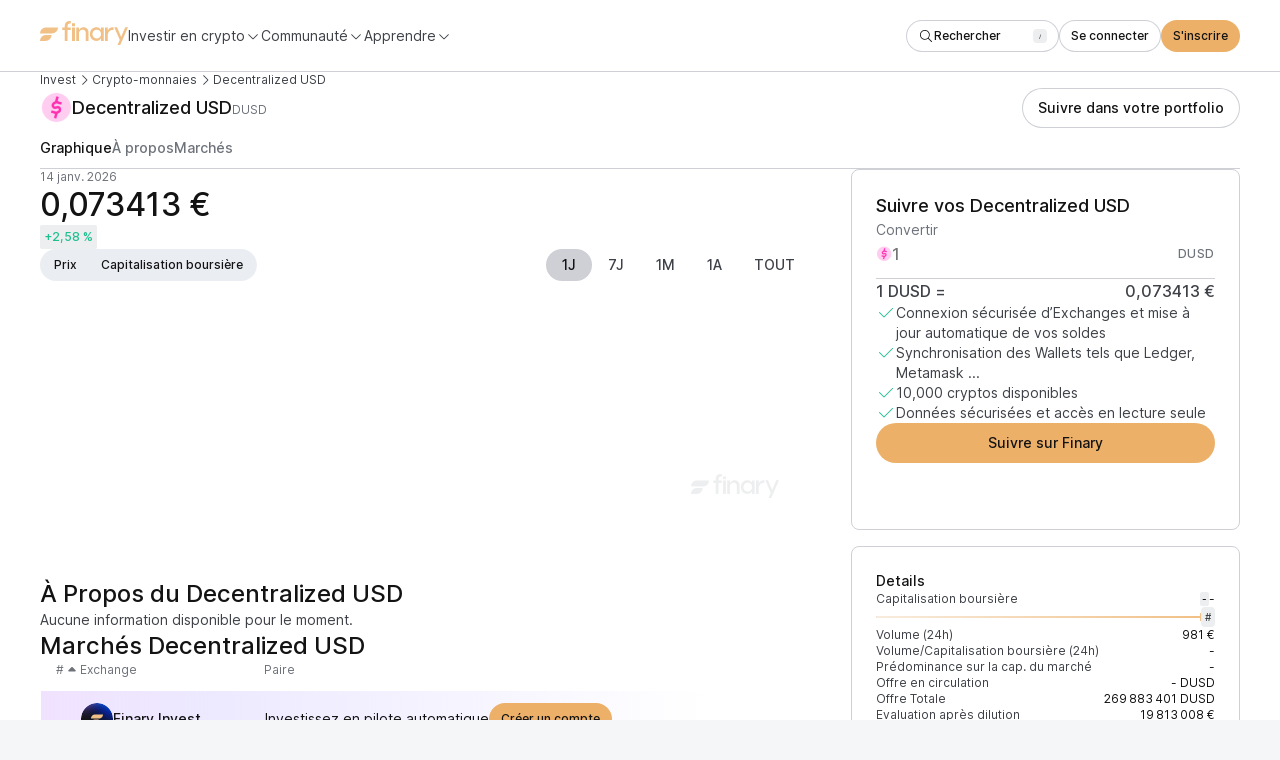

--- FILE ---
content_type: text/html; charset=utf-8
request_url: https://finary.com/fr/crypto/coins/decentralized-usd
body_size: 25275
content:
<!DOCTYPE html><html lang="fr" class="_1mugyjf80"><head><link rel="canonical" href="https://finary.com/fr/fr/crypto/coins/decentralized-usd"/><title>Cours du Decentralized USD (DUSD), prix, graphique et capitalisation | Finary</title><meta charSet="utf-8"/><meta name="viewport" content="initial-scale=1.0, width=device-width"/><meta name="description" content="Le cours actuel du Decentralized USD (DUSD) est de 0,073413 € et a augmenté de +2,58 % sur les dernières 24 heures. Découvrez le taux de conversion de la paire DUSD / EUR, prix mis à jour en temps réel."/><meta name="twitter:card" content="summary_large_image"/><meta name="twitter:site" content="@finaryhq"/><meta name="twitter:creator" content="@finaryhq"/><meta name="twitter:title" content="Cours du Decentralized USD (DUSD), prix, graphique et capitalisation | Finary"/><meta name="twitter:description" content="Le cours actuel du Decentralized USD (DUSD) est de 0,073413 € et a augmenté de +2,58 % sur les dernières 24 heures. Découvrez le taux de conversion de la paire DUSD / EUR, prix mis à jour en temps réel."/><meta name="twitter:image" content="https://coin-images.coingecko.com/coins/images/24343/large/Untitled_%285_%C3%97_3_cm%29_%282%29.png?1696523527"/><meta name="next-head-count" content="11"/><link rel="icon" href="/growth-web-assets/icon.ico"/><meta name="referrer" content="no-referrer-when-downgrade"/><link rel="preload" href="/web-growth-js-css/_next/static/css/3088189f9ab523e5.css" as="style"/><link rel="stylesheet" href="/web-growth-js-css/_next/static/css/3088189f9ab523e5.css" data-n-g=""/><link rel="preload" href="/web-growth-js-css/_next/static/css/b1bd7886f5f55d5c.css" as="style"/><link rel="stylesheet" href="/web-growth-js-css/_next/static/css/b1bd7886f5f55d5c.css" data-n-p=""/><link rel="preload" href="/web-growth-js-css/_next/static/css/da7dee69bbe901a0.css" as="style"/><link rel="stylesheet" href="/web-growth-js-css/_next/static/css/da7dee69bbe901a0.css" data-n-p=""/><noscript data-n-css=""></noscript><script defer="" nomodule="" src="/web-growth-js-css/_next/static/chunks/polyfills-42372ed130431b0a.js"></script><script src="/web-growth-js-css/_next/static/chunks/webpack-2b23a73cbdd44e86.js" defer=""></script><script src="/web-growth-js-css/_next/static/chunks/framework-c232007e63adae78.js" defer=""></script><script src="/web-growth-js-css/_next/static/chunks/main-d84f6422a4b9d74c.js" defer=""></script><script src="/web-growth-js-css/_next/static/chunks/pages/_app-c2126ae1384df335.js" defer=""></script><script src="/web-growth-js-css/_next/static/chunks/02d3d9a3-93c578383924057d.js" defer=""></script><script src="/web-growth-js-css/_next/static/chunks/5adc83ef-e7cb4072382de222.js" defer=""></script><script src="/web-growth-js-css/_next/static/chunks/93656207-ff017d7997571b65.js" defer=""></script><script src="/web-growth-js-css/_next/static/chunks/ad54e6ef-dd4a7b7d5ff0be61.js" defer=""></script><script src="/web-growth-js-css/_next/static/chunks/8c469d57-ad4a4cd3f465907c.js" defer=""></script><script src="/web-growth-js-css/_next/static/chunks/194-1b303ecae09bd441.js" defer=""></script><script src="/web-growth-js-css/_next/static/chunks/98-399ed9ea52d0fe00.js" defer=""></script><script src="/web-growth-js-css/_next/static/chunks/pages/crypto/coins/%5BcoinId%5D-df07046cca55ebb8.js" defer=""></script><script src="/web-growth-js-css/_next/static/x6jfR1YXCfhXHCm1EmKG3/_buildManifest.js" defer=""></script><script src="/web-growth-js-css/_next/static/x6jfR1YXCfhXHCm1EmKG3/_ssgManifest.js" defer=""></script></head><body><div id="__next"><div class="mblo8bzw mblo8b5 mblo8b1y mblo8bfk mblo8by6"><nav class="mblo8b5 vy2cqs0"><div class="mblo8b5 vy2cqs1"><div class="mblo8b5 mblo8b96 orgct81"><div class="mblo8b5 mblo8b1t mblo8ba5 mblo8b9l"><div class="mblo8b5 mblo8bfk"><a href="https://finary.com/fr"><svg xmlns="http://www.w3.org/2000/svg" height="24" fill="none" viewBox="0 0 88 24"><g fill="var(--_1mugyjf2n)" clip-path="url(#a)"><path d="M29.733 0c.407 0 .727.003 1.067.054v2.472c-.306-.034-.524-.029-.762-.029-.73 0-1.325.221-1.783.663-.442.442-.662 1.045-.662 1.81v1.459H30.8v2.525h-3.207v10.975h-2.854V8.954h-2.417V6.429h2.417V5.046c0-1.563.45-2.795 1.35-3.695C26.99.45 28.205 0 29.733 0Z"></path><path fill-rule="evenodd" d="M32.088 2.357v2.786h2.79V2.357h-2.79Zm0 17.571v-13.5h2.79v13.5h-2.79Z" clip-rule="evenodd"></path><path d="M43.578 6.214c-2.944 0-4.339 2.277-4.623 3.054v-2.84h-2.789v13.5h2.79v-8.047c.077-.699.464-1.423 1.11-2.122.671-.724 1.524-1.086 2.557-1.086 1.86 0 3.202 1.216 3.202 3.622v7.634h2.79V12.14c0-1.94-.49-3.416-1.472-4.425s-2.17-1.5-3.565-1.5ZM56.405 19.929c2.092 0 3.756-1.169 4.36-2.413h.152v2.413h2.722v-13.5h-2.722v2.198h-.151c-.605-1.244-2.269-2.413-4.36-2.413-1.513 0-3.076.584-4.361 1.677-1.286 1.092-2.143 2.971-2.143 5.18 0 2.21.857 4.09 2.143 5.181 1.285 1.093 2.848 1.677 4.36 1.677Zm.353-2.438c-1.109 0-2.092-.381-2.949-1.169-.832-.787-1.26-1.854-1.26-3.25 0-1.397.428-2.464 1.26-3.251.857-.788 1.84-1.169 2.949-1.169 1.134 0 2.117.381 2.949 1.169.857.787 1.285 1.854 1.285 3.25 0 1.397-.428 2.464-1.285 3.251-.832.788-1.815 1.169-2.949 1.169ZM72.599 6.214c-2.419 0-4.265 1.559-4.864 3.663V6.422h-2.808V19.93h2.808v-6.364c.156-1.403.703-2.52 1.613-3.377.91-.857 2.028-1.298 3.329-1.298.312 0 .546.026.728.052V6.266a5.628 5.628 0 0 0-.806-.052ZM81.132 15.909l-4.097-9.695h-2.772l5.52 12.676L77.46 24h2.697l2.173-4.76L88 6.215h-2.772l-4.096 9.695Z"></path><path fill-rule="evenodd" d="M6 6.429a6 6 0 0 0-6 6h12.03a6 6 0 0 0 6-6H6Zm0 7.5a6 6 0 0 0-6 6h5.59a6 6 0 0 0 6-6H6Z" clip-rule="evenodd"></path></g><defs><clipPath id="a"><path fill="#fff" d="M0 0h88v24H0z"></path></clipPath></defs></svg></a><div class="mblo8b0 mblo8b6 mblo8bfa mblo8ba5"><button class="mblo8b5 mblo8b10u mblo8ba5 mblo8bev bero940" data-state="closed"><span class="odhe2n0 odhe2nk">Investir en crypto</span><span data-testid="icon-chevronDown" class="_1qsn8hs3 _1qsn8hs7 mblo8b12a bero941"><svg aria-hidden="true" focusable="false" data-prefix="fal" data-icon="chevron-down" class="svg-inline--fa fa-chevron-down _1qsn8hs2" role="img" xmlns="http://www.w3.org/2000/svg" viewBox="0 0 512 512"><path fill="currentColor" d="M267.3 395.3c-6.2 6.2-16.4 6.2-22.6 0l-192-192c-6.2-6.2-6.2-16.4 0-22.6s16.4-6.2 22.6 0L256 361.4 436.7 180.7c6.2-6.2 16.4-6.2 22.6 0s6.2 16.4 0 22.6l-192 192z"></path></svg></span></button><button class="mblo8b5 mblo8b10u mblo8ba5 mblo8bev bero940" data-state="closed"><span class="odhe2n0 odhe2nk">Communauté</span><span data-testid="icon-chevronDown" class="_1qsn8hs3 _1qsn8hs7 mblo8b12a bero941"><svg aria-hidden="true" focusable="false" data-prefix="fal" data-icon="chevron-down" class="svg-inline--fa fa-chevron-down _1qsn8hs2" role="img" xmlns="http://www.w3.org/2000/svg" viewBox="0 0 512 512"><path fill="currentColor" d="M267.3 395.3c-6.2 6.2-16.4 6.2-22.6 0l-192-192c-6.2-6.2-6.2-16.4 0-22.6s16.4-6.2 22.6 0L256 361.4 436.7 180.7c6.2-6.2 16.4-6.2 22.6 0s6.2 16.4 0 22.6l-192 192z"></path></svg></span></button><button class="mblo8b5 mblo8b10u mblo8ba5 mblo8bev bero940" data-state="closed"><span class="odhe2n0 odhe2nk">Apprendre</span><span data-testid="icon-chevronDown" class="_1qsn8hs3 _1qsn8hs7 mblo8b12a bero941"><svg aria-hidden="true" focusable="false" data-prefix="fal" data-icon="chevron-down" class="svg-inline--fa fa-chevron-down _1qsn8hs2" role="img" xmlns="http://www.w3.org/2000/svg" viewBox="0 0 512 512"><path fill="currentColor" d="M267.3 395.3c-6.2 6.2-16.4 6.2-22.6 0l-192-192c-6.2-6.2-6.2-16.4 0-22.6s16.4-6.2 22.6 0L256 361.4 436.7 180.7c6.2-6.2 16.4-6.2 22.6 0s6.2 16.4 0 22.6l-192 192z"></path></svg></span></button></div></div><div class="mblo8b5 mblo8ba5 mblo8bf0"><div class="mblo8b5 mblo8bz"><div class="l57j980"></div><button class="_19ipxji3 _19ipxji9 _19ipxjid l57j982" type="button" aria-haspopup="dialog" aria-expanded="false" aria-controls="radix-:Rpb6:" data-state="closed"><div class="mblo8b5 mblo8ba5 mblo8b96 mblo8bev"><span data-testid="icon-search" class="_1qsn8hs3 _1qsn8hs7 mblo8b12a" style="margin-top:-8px;margin-bottom:-8px"><svg aria-hidden="true" focusable="false" data-prefix="fal" data-icon="magnifying-glass" class="svg-inline--fa fa-magnifying-glass _1qsn8hs2" role="img" xmlns="http://www.w3.org/2000/svg" viewBox="0 0 512 512"><path fill="currentColor" d="M384 208A176 176 0 1 0 32 208a176 176 0 1 0 352 0zM343.3 366C307 397.2 259.7 416 208 416C93.1 416 0 322.9 0 208S93.1 0 208 0S416 93.1 416 208c0 51.7-18.8 99-50 135.3L507.3 484.7c6.2 6.2 6.2 16.4 0 22.6s-16.4 6.2-22.6 0L343.3 366z"></path></svg></span><div class="mblo8b5 mblo8ba5 mblo8b96 mblo8bev mblo8b12q"><span class="mblo8b5 mblo8boq">Rechercher</span><div class="mblo8b5"><div class="mblo8b5 _5flh1y0 _5flh1y1 _5flh1y5" style="min-width:14px;align-self:start"><span style="display:-webkit-box;-webkit-line-clamp:1;-webkit-box-orient:vertical;overflow:hidden" class="odhe2n0 odhe2nx _5flh1yg _5flh1yh"><kbd style="font-weight:inherit;font-size:inherit;font-family:inherit;font-style:inherit">/</kbd></span></div></div></div></div></button><button class="_1tdazhx4 _1tdazhx6 _1tdazhxb l57j981" aria-label="Search" type="button" aria-haspopup="dialog" aria-expanded="false" aria-controls="radix-:Rpb6:" data-state="closed"><span data-testid="icon-search" class="_1qsn8hs3 _1qsn8hs7 mblo8b12a" style="padding:1px"><svg aria-hidden="true" focusable="false" data-prefix="fal" data-icon="magnifying-glass" class="svg-inline--fa fa-magnifying-glass _1qsn8hs2" role="img" xmlns="http://www.w3.org/2000/svg" viewBox="0 0 512 512"><path fill="currentColor" d="M384 208A176 176 0 1 0 32 208a176 176 0 1 0 352 0zM343.3 366C307 397.2 259.7 416 208 416C93.1 416 0 322.9 0 208S93.1 0 208 0S416 93.1 416 208c0 51.7-18.8 99-50 135.3L507.3 484.7c6.2 6.2 6.2 16.4 0 22.6s-16.4 6.2-22.6 0L343.3 366z"></path></svg></span></button></div><a class="_19ipxji3 _19ipxji9 _19ipxjid vy2cqs3" href="https://app.finary.com/v2"><div class="mblo8b5 mblo8ba5 mblo8b96 mblo8bev"><div class="mblo8b5 mblo8ba5 mblo8b96 mblo8bev mblo8b12q">Se connecter</div></div></a><a class="_19ipxji3 _19ipxji7 _19ipxjid" href="https://qxtk.adj.st/invest?adj_t=qhb6ybm&amp;adj_campaign=websitescreener&amp;adj_adgroup=nav&amp;adj_fallback=https%3A%2F%2Fapp.finary.com%2Fv2%2Fsignup&amp;adj_redirect_macos=https%3A%2F%2Fapp.finary.com%2Fv2%2Fsignup"><div class="mblo8b5 mblo8ba5 mblo8b96 mblo8bev"><div class="mblo8b5 mblo8ba5 mblo8b96 mblo8bev mblo8b12q">S&#x27;inscrire</div></div></a><button class="_1tdazhx4 _1tdazhx6 _1tdazhxb vy2cqs4"><span data-testid="icon-gripLines" class="_1qsn8hs3 _1qsn8hs7 mblo8b12a" style="padding:1px"><svg aria-hidden="true" focusable="false" data-prefix="fal" data-icon="grip-lines" class="svg-inline--fa fa-grip-lines _1qsn8hs2" role="img" xmlns="http://www.w3.org/2000/svg" viewBox="0 0 448 512"><path fill="currentColor" d="M448 192c0-8.8-7.2-16-16-16L16 176c-8.8 0-16 7.2-16 16s7.2 16 16 16l416 0c8.8 0 16-7.2 16-16zm0 128c0-8.8-7.2-16-16-16L16 304c-8.8 0-16 7.2-16 16s7.2 16 16 16l416 0c8.8 0 16-7.2 16-16z"></path></svg></span></button></div></div></div></div></nav><main class="mblo8b5 mblo8bfk orgct81"><div class="mblo8b5 mblo8b1y mblo8bfk"><nav class="mblo8b5 mblo8bev mblo8b10u mblo8ba5"><a class="odhe2n0 odhe2nn ckrtur0" href="https://finary.com/fr/invest/crypto">Invest</a><span data-testid="icon-chevronRight" class="_1qsn8hs3 _1qsn8hs7 mblo8b12a"><svg aria-hidden="true" focusable="false" data-prefix="fal" data-icon="chevron-right" class="svg-inline--fa fa-chevron-right _1qsn8hs2" role="img" xmlns="http://www.w3.org/2000/svg" viewBox="0 0 320 512"><path fill="currentColor" d="M299.3 244.7c6.2 6.2 6.2 16.4 0 22.6l-192 192c-6.2 6.2-16.4 6.2-22.6 0s-6.2-16.4 0-22.6L265.4 256 84.7 75.3c-6.2-6.2-6.2-16.4 0-22.6s16.4-6.2 22.6 0l192 192z"></path></svg></span><a class="odhe2n0 odhe2nn ckrtur0" href="/fr/crypto">Crypto-monnaies</a><span data-testid="icon-chevronRight" class="_1qsn8hs3 _1qsn8hs7 mblo8b12a"><svg aria-hidden="true" focusable="false" data-prefix="fal" data-icon="chevron-right" class="svg-inline--fa fa-chevron-right _1qsn8hs2" role="img" xmlns="http://www.w3.org/2000/svg" viewBox="0 0 320 512"><path fill="currentColor" d="M299.3 244.7c6.2 6.2 6.2 16.4 0 22.6l-192 192c-6.2 6.2-16.4 6.2-22.6 0s-6.2-16.4 0-22.6L265.4 256 84.7 75.3c-6.2-6.2-6.2-16.4 0-22.6s16.4-6.2 22.6 0l192 192z"></path></svg></span><a style="cursor:default;pointer-events:none" class="odhe2n0 odhe2nn ckrtur0" href="">Decentralized USD</a></nav><div class="mblo8b5 mblo8b1y mblo8b1u mblo8ba0 mblo8ba6 mblo8b9l mblo8bf0"><div class="mblo8b5 mblo8ba5 mblo8bf5"><div class="mblo8b5 mblo8ba5 mblo8b96 _1td8msh0" style="background-size:cover;overflow:hidden;object-fit:contain;min-width:32px;max-width:32px;width:32px;min-height:32px;max-height:32px;height:32px;border-radius:32px"><img class="_1td8msh1 _1td8msh3" alt="" src="https://coin-images.coingecko.com/coins/images/24343/large/Untitled_%285_%C3%97_3_cm%29_%282%29.png?1696523527" style="opacity:1;max-width:32px;max-height:32px"/></div><h1 class="mblo8b5 mblo8b9q mblo8bf0"><span class="odhe2n0 odhe2n8"><span class="mblo8b0">Prix<!-- --> </span>Decentralized USD</span><span class="odhe2n0 odhe2nn mblo8b10w mblo8b12n"> <!-- -->DUSD</span></h1></div><div class="mblo8b5 mblo8b1y mblo8b1u mblo8bf0"><a class="_19ipxji3 _19ipxji9 _19ipxjie" href="https://qxtk.adj.st/invest?adj_t=qhb6ybm&amp;adj_campaign=websitescreener&amp;adj_adgroup=coin_id_decentralized-usd_header_track&amp;adj_fallback=https%3A%2F%2Fapp.finary.com%2Fv2%2Fadd-assets%2Fcryptos%2Fmanually&amp;adj_redirect_macos=https%3A%2F%2Fapp.finary.com%2Fv2%2Fadd-assets%2Fcryptos%2Fmanually"><div class="mblo8b5 mblo8ba5 mblo8b96 mblo8bf0"><div class="mblo8b5 mblo8ba5 mblo8b96 mblo8bf0 mblo8b12q">Suivre dans votre portfolio</div></div></a></div></div></div><nav class="mblo8b5 _19kj2et0" style="width:100%"><ol class="mblo8b5 _1akre5w5 _1akre5w6" role="tablist" style="gap:var(--_1mugyjf1u)"><li class="mblo8b5 mblo8b10w _1akre5w1 _1akre5w2" aria-controls=":R3j6:-0" aria-selected="true" id=":R3j6:-0" role="tab"><span class="odhe2n0 odhe2nv mblo8b10s">Graphique</span></li><li class="mblo8b5 mblo8b10w _1akre5w1 _1akre5w2" aria-controls=":R3j6:-1" aria-selected="false" id=":R3j6:-1" role="tab"><span class="odhe2n0 odhe2nv">À propos</span></li><li class="mblo8b5 mblo8b10w _1akre5w1 _1akre5w2" aria-controls=":R3j6:-2" aria-selected="false" id=":R3j6:-2" role="tab"><span class="odhe2n0 odhe2nv">Marchés</span></li><div class="mblo8b5 _1akre5w0" style="transform:translateX(0px);width:0"></div></ol></nav><div class="mblo8b5 mblo8b1y mblo8bfk mblo8bg0"><div class="mblo8bu mblo8b37 mblo8bc8 mblo8b87 mblo8bxm"><section class="mblo8b5 mblo8b5z mblo8bff mblo8b1y mblo8b3w mblo8b3s mblo8bnr mblo8bom" id="section-chart"><div class="mblo8b5 mblo8b1y mblo8bf0"><div class="mblo8b5 mblo8b1y"><span class="odhe2n0 odhe2nn mblo8b10w">14 janv. 2026</span><span class="mblo8bp"><span class="odhe2n0 odhe2n3 mblo8b12q">0,073413 €</span></span></div><div class="mblo8b5 mblo8ba5 mblo8bf0"><div class="mblo8b5 _1spu1qn0 _1spu1qn2"><span class="odhe2n0 odhe2nx"><span class="mblo8bp"><span class="odhe2n0 odhe2nw mblo8b118 mblo8b12q">+2,58 %</span></span></span></div></div></div><div class="mblo8b5 mblo8b1y mblo8b1u mblo8ba0 mblo8ba6 mblo8b9l mblo8bf0"><div class="mblo8b5 mblo8bw3 mblo8bg9 hcsrxx5"><button class="mblo8b5 mblo8ba5 mblo8b96 _13w02sr0 _13w02sr5" type="button"><span class="odhe2n0 odhe2nw">Prix</span></button><button class="mblo8b5 mblo8ba5 mblo8b96 _13w02sr0 _13w02sr5" type="button"><span class="odhe2n0 odhe2nw">Capitalisation boursière</span></button></div><div class="mblo8b5 mblo8b1t mblo8bf0 mblo8b7n"><button class="prbx9e3 prbx9e6 prbx9e8 prbx9ea prbx9ec" as="button" type="button"><div class="mblo8b5 mblo8ba5 mblo8b96 mblo8bf0" style="opacity:1"><span class="odhe2n0 odhe2nv">1J</span></div></button><button class="prbx9e3 prbx9e6 prbx9e8" as="button" type="button"><div class="mblo8b5 mblo8ba5 mblo8b96 mblo8bf0" style="opacity:1"><span class="odhe2n0 odhe2nv">7J</span></div></button><button class="prbx9e3 prbx9e6 prbx9e8" as="button" type="button"><div class="mblo8b5 mblo8ba5 mblo8b96 mblo8bf0" style="opacity:1"><span class="odhe2n0 odhe2nv">1M</span></div></button><button class="prbx9e3 prbx9e6 prbx9e8" as="button" type="button"><div class="mblo8b5 mblo8ba5 mblo8b96 mblo8bf0" style="opacity:1"><span class="odhe2n0 odhe2nv">1A</span></div></button><button class="prbx9e3 prbx9e6 prbx9e8" as="button" type="button"><div class="mblo8b5 mblo8ba5 mblo8b96 mblo8bf0" style="opacity:1"><span class="odhe2n0 odhe2nv">TOUT</span></div></button></div></div><div class="mblo8b5 mblo8bz"><div class="mblo8b5" style="position:relative;width:100%;height:249px"><div style="width:100%;height:100%;position:absolute;top:0;left:0"><div class="recharts-responsive-container" style="width:99%;height:249px;min-width:0"></div></div></div><img class="_1dr23lj0" src="/growth-web-assets/charts/finary_logo.png" width="88" height="24" alt=""/></div></section><section class="mblo8b5 mblo8bgy mblo8bvo mblo8b1y mblo8b64 mblo8bfk mblo8b3w mblo8b3n mblo8bqe mblo8bpb og8aun0 og8aun2"><span class="odhe2n0 odhe2n8">Suivre vos Decentralized USD</span><div class="mblo8b5 mblo8b1y mblo8bff"><form class="mblo8ba"><div class="mblo8b5 mblo8b1y"><div class="mblo8b5 _1mfqw130"><label class="odhe2n0 mblo8b10w _1mfqw132 _1mfqw133" for="amount">Convertir</label><div class="mblo8b5 mblo8b1t mblo8ba5"><div class="mblo8b5 mblo8b1t mblo8ba5 mblo8bf0 _1mfqw137"><div class="mblo8b5 mblo8ba5 mblo8b96 _1td8msh0" style="background-size:cover;overflow:hidden;object-fit:contain;min-width:16px;max-width:16px;width:16px;min-height:16px;max-height:16px;height:16px;border-radius:16px"><img class="_1td8msh1 _1td8msh3" alt="" src="https://coin-images.coingecko.com/coins/images/24343/large/Untitled_%285_%C3%97_3_cm%29_%282%29.png?1696523527" style="opacity:1;max-width:16px;max-height:16px"/></div><input type="number" placeholder="1" name="amount" id="amount" class="_1mfqw134" style="width:100%;min-width:0"/><div class="mblo8b5 _1mfqw138"><span class="odhe2n0 odhe2ny mblo8b10w">DUSD</span></div></div></div></div></div></form><div class="mblo8b5 mblo8ba5 mblo8b9l mblo8b10u mblo8bf0"><span class="odhe2n0 odhe2nf">1<!-- --> <!-- -->DUSD<!-- --> =</span><span class="mblo8bp"><span class="odhe2n0 odhe2nf mblo8b12q">0,073413 €</span></span></div><div class="mblo8b5 mblo8b1y mblo8bf0"><div class="mblo8b5 mblo8ba0 mblo8bf0"><span data-testid="icon-check" class="_1qsn8hs3 _1qsn8hs8 mblo8b118"><svg aria-hidden="true" focusable="false" data-prefix="fal" data-icon="check" class="svg-inline--fa fa-check _1qsn8hs2" role="img" xmlns="http://www.w3.org/2000/svg" viewBox="0 0 448 512"><path fill="currentColor" d="M443.3 100.7c6.2 6.2 6.2 16.4 0 22.6l-272 272c-6.2 6.2-16.4 6.2-22.6 0l-144-144c-6.2-6.2-6.2-16.4 0-22.6s16.4-6.2 22.6 0L160 361.4 420.7 100.7c6.2-6.2 16.4-6.2 22.6 0z"></path></svg></span><span class="odhe2n0 odhe2nk mblo8b10u">Connexion sécurisée d’Exchanges et mise à jour automatique de vos soldes</span></div><div class="mblo8b5 mblo8ba0 mblo8bf0"><span data-testid="icon-check" class="_1qsn8hs3 _1qsn8hs8 mblo8b118"><svg aria-hidden="true" focusable="false" data-prefix="fal" data-icon="check" class="svg-inline--fa fa-check _1qsn8hs2" role="img" xmlns="http://www.w3.org/2000/svg" viewBox="0 0 448 512"><path fill="currentColor" d="M443.3 100.7c6.2 6.2 6.2 16.4 0 22.6l-272 272c-6.2 6.2-16.4 6.2-22.6 0l-144-144c-6.2-6.2-6.2-16.4 0-22.6s16.4-6.2 22.6 0L160 361.4 420.7 100.7c6.2-6.2 16.4-6.2 22.6 0z"></path></svg></span><span class="odhe2n0 odhe2nk mblo8b10u">Synchronisation des Wallets tels que Ledger, Metamask ...</span></div><div class="mblo8b5 mblo8ba0 mblo8bf0"><span data-testid="icon-check" class="_1qsn8hs3 _1qsn8hs8 mblo8b118"><svg aria-hidden="true" focusable="false" data-prefix="fal" data-icon="check" class="svg-inline--fa fa-check _1qsn8hs2" role="img" xmlns="http://www.w3.org/2000/svg" viewBox="0 0 448 512"><path fill="currentColor" d="M443.3 100.7c6.2 6.2 6.2 16.4 0 22.6l-272 272c-6.2 6.2-16.4 6.2-22.6 0l-144-144c-6.2-6.2-6.2-16.4 0-22.6s16.4-6.2 22.6 0L160 361.4 420.7 100.7c6.2-6.2 16.4-6.2 22.6 0z"></path></svg></span><span class="odhe2n0 odhe2nk mblo8b10u">10,000 cryptos disponibles</span></div><div class="mblo8b5 mblo8ba0 mblo8bf0"><span data-testid="icon-check" class="_1qsn8hs3 _1qsn8hs8 mblo8b118"><svg aria-hidden="true" focusable="false" data-prefix="fal" data-icon="check" class="svg-inline--fa fa-check _1qsn8hs2" role="img" xmlns="http://www.w3.org/2000/svg" viewBox="0 0 448 512"><path fill="currentColor" d="M443.3 100.7c6.2 6.2 6.2 16.4 0 22.6l-272 272c-6.2 6.2-16.4 6.2-22.6 0l-144-144c-6.2-6.2-6.2-16.4 0-22.6s16.4-6.2 22.6 0L160 361.4 420.7 100.7c6.2-6.2 16.4-6.2 22.6 0z"></path></svg></span><span class="odhe2n0 odhe2nk mblo8b10u">Données sécurisées et accès en lecture seule</span></div></div></div><a class="_19ipxji3 _19ipxji7 _19ipxjie" href="https://qxtk.adj.st/invest?adj_t=qhb6ybm&amp;adj_campaign=websitescreener&amp;adj_adgroup=coin_id_decentralized-usd_buy_section_track&amp;adj_fallback=https%3A%2F%2Fapp.finary.com%2Fv2%2Fadd-assets%2Fcryptos%2Fmanually&amp;adj_redirect_macos=https%3A%2F%2Fapp.finary.com%2Fv2%2Fadd-assets%2Fcryptos%2Fmanually"><div class="mblo8b5 mblo8ba5 mblo8b96 mblo8bf0"><div class="mblo8b5 mblo8ba5 mblo8b96 mblo8bf0 mblo8b12q">Suivre sur Finary</div></div></a></section><section class="mblo8b5 mblo8bg4 mblo8bvo mblo8b1y mblo8bau mblo8b69 mblo8b6f mblo8bfk mblo8bk0 mblo8blo mblo8b3w mblo8b3n mblo8bqe mblo8bq0 og8aun0 og8aun2"><div class="mblo8bn2 mblo8bol mblo8b5 mblo8b1y mblo8bfk"><span class="odhe2n0 odhe2ni">Details</span><div class="mblo8b5 mblo8b1y mblo8bff"><div class="mblo8b5 mblo8b1y mblo8bf5"><div class="mblo8b5 mblo8ba5 mblo8b9l mblo8bf0"><span class="odhe2n0 odhe2nn mblo8b10u">Capitalisation boursière</span><div class="mblo8b5 mblo8ba5 mblo8bf0"><div class="mblo8b5 _1spu1qn0 _1spu1qn1"><span class="odhe2n0 odhe2nx"><span class="mblo8bp"><span class="odhe2n0 odhe2nx mblo8b12q">-</span></span></span></div><span class="mblo8bp"><span class="odhe2n0 odhe2nn mblo8b12q">-</span></span></div></div><div class="mblo8b5 mblo8ba5 mblo8bf5" style="width:100%"><div class="mblo8b5 mblo8b46 mblo8ba5" style="height:8px"><div class="mblo8b102 mblo8b5 mblo8bvt" style="width:100%;height:2px"><div class="mblo8b5 mblo8bvt" style="background:linear-gradient(90deg, var(--_1mugyjf2r) 0%, var(--_1mugyjf6f) 100%);width:101%;height:2px"></div><div class="mblo8b5" style="width:1px;transform:translateY(-3px);background:var(--_1mugyjf6f);height:8px"></div></div></div><span class="odhe2n0 odhe2nn mblo8b10u"><div class="mblo8b5 _5flh1y0 _5flh1y2 _5flh1y5"><span style="display:-webkit-box;-webkit-line-clamp:1;-webkit-box-orient:vertical;overflow:hidden" class="odhe2n0 odhe2nx _5flh1yg _5flh1yi">#</span></div></span></div></div><div class="mblo8b5 mblo8ba5 mblo8b9l mblo8bf0"><span class="odhe2n0 odhe2nn mblo8b10u">Volume (24h)</span><div class="mblo8b5 mblo8ba5 mblo8bf0"><span class="mblo8bp"><span class="odhe2n0 odhe2nn mblo8b12q">981 €</span></span></div></div><div class="mblo8b5 mblo8ba5 mblo8b9l mblo8bf0"><span class="odhe2n0 odhe2nn mblo8b10u">Volume/Capitalisation boursière (24h)</span><div class="mblo8b5 mblo8ba5 mblo8bf0"><span class="mblo8bp"><span class="odhe2n0 odhe2nn mblo8b12q">-</span></span></div></div><div class="mblo8b5 mblo8ba5 mblo8b9l mblo8bf0"><span class="odhe2n0 odhe2nn mblo8b10u">Prédominance sur la cap. du marché</span><div class="mblo8b5 mblo8ba5 mblo8bf0"><span class="mblo8bp"><span class="odhe2n0 odhe2nn mblo8b12q">-</span></span></div></div><div class="mblo8b5 mblo8ba5 mblo8b9l mblo8bf0"><span class="odhe2n0 odhe2nn mblo8b10u">Offre en circulation</span><div class="mblo8b5 mblo8ba5 mblo8bf0"><span class="mblo8bp"><span class="odhe2n0 odhe2nn mblo8b12q">-<!-- --> DUSD</span></span></div></div><div class="mblo8b5 mblo8ba5 mblo8b9l mblo8bf0"><span class="odhe2n0 odhe2nn mblo8b10u">Offre Totale</span><div class="mblo8b5 mblo8ba5 mblo8bf0"><span class="mblo8bp"><span class="odhe2n0 odhe2nn mblo8b12q">269 883 401<!-- --> DUSD</span></span></div></div><div class="mblo8b5 mblo8ba5 mblo8b9l mblo8bf0"><span class="odhe2n0 odhe2nn mblo8b10u">Evaluation après dilution</span><div class="mblo8b5 mblo8ba5 mblo8bf0"><span class="mblo8bp"><span class="odhe2n0 odhe2nn mblo8b12q">19 813 008 €</span></span></div></div></div><div class="mblo8b5 mblo8b1y mblo8bf0"><div class="mblo8b5 mblo8ba5 mblo8b9l mblo8bf0"><span class="odhe2n0 odhe2nn mblo8b10u">Minimum sur 24 h</span><div class="mblo8b5 mblo8ba5 mblo8bf0"><span class="mblo8bp"><span class="odhe2n0 odhe2nn mblo8b12q">0,07155 €</span></span></div></div><div class="mblo8b5 mblo8ba5 mblo8b9l mblo8bf0"><span class="odhe2n0 odhe2nn mblo8b10u">Maximum sur 24 h</span><div class="mblo8b5 mblo8ba5 mblo8bf0"><span class="mblo8bp"><span class="odhe2n0 odhe2nn mblo8b12q">0,073624 €</span></span></div></div></div></div><div class="mblo8b5" style="height:1px;min-height:1px;background-color:var(--_1mugyjf6v)"></div><div class="mblo8bn2 mblo8bol mblo8b5 mblo8b1y mblo8bff"><div class="mblo8b5 mblo8b1y mblo8bf5"><span class="odhe2n0 odhe2ni">Liens officiels</span><div class="mblo8b5 mblo8b1t mblo8ba5 mblo8bf0"><a class="_19ipxji3 _19ipxji9 _19ipxjid" target="_blank" rel="noopener noreferrer" href="https://defichain.com/"><div class="mblo8b5 mblo8ba5 mblo8b96 mblo8bev"><span data-testid="icon-globe" class="_1qsn8hs3 _1qsn8hs7 mblo8b12a" style="margin-top:-8px;margin-bottom:-8px"><svg aria-hidden="true" focusable="false" data-prefix="fal" data-icon="globe" class="svg-inline--fa fa-globe _1qsn8hs2" role="img" xmlns="http://www.w3.org/2000/svg" viewBox="0 0 512 512"><path fill="currentColor" d="M256 480c16.7 0 40.4-14.4 61.9-57.3c9.9-19.8 18.2-43.7 24.1-70.7H170c5.9 27 14.2 50.9 24.1 70.7C215.6 465.6 239.3 480 256 480zM164.3 320H347.7c2.8-20.2 4.3-41.7 4.3-64s-1.5-43.8-4.3-64H164.3c-2.8 20.2-4.3 41.7-4.3 64s1.5 43.8 4.3 64zM170 160H342c-5.9-27-14.2-50.9-24.1-70.7C296.4 46.4 272.7 32 256 32s-40.4 14.4-61.9 57.3C184.2 109.1 175.9 133 170 160zm210 32c2.6 20.5 4 41.9 4 64s-1.4 43.5-4 64h90.8c6-20.3 9.3-41.8 9.3-64s-3.2-43.7-9.3-64H380zm78.5-32c-25.9-54.5-73.1-96.9-130.9-116.3c21 28.3 37.6 68.8 47.2 116.3h83.8zm-321.1 0c9.6-47.6 26.2-88 47.2-116.3C126.7 63.1 79.4 105.5 53.6 160h83.7zm-96 32c-6 20.3-9.3 41.8-9.3 64s3.2 43.7 9.3 64H132c-2.6-20.5-4-41.9-4-64s1.4-43.5 4-64H41.3zM327.5 468.3c57.8-19.5 105-61.8 130.9-116.3H374.7c-9.6 47.6-26.2 88-47.2 116.3zm-143 0c-21-28.3-37.5-68.8-47.2-116.3H53.6c25.9 54.5 73.1 96.9 130.9 116.3zM256 512A256 256 0 1 1 256 0a256 256 0 1 1 0 512z"></path></svg></span><div class="mblo8b5 mblo8ba5 mblo8b96 mblo8bev mblo8b12q">Site internet</div></div></a></div></div></div></section><div class="mblo8b5 mblo8b1y mblo8bfp mblo8bg0 mblo8bnr mblo8bom mblo8bka mblo8bkg mblo8b6e mblo8b6a mblo8b3w mblo8b3s"><section class="mblo8b5 mblo8b1y mblo8bfa" id="section-about"><h2 class="odhe2n0 odhe2n6">À Propos du Decentralized USD</h2><span class="odhe2n0 odhe2nk mblo8b10u">Aucune information disponible pour le moment.</span></section><section class="mblo8b5 mblo8b1y mblo8bff" id="section-markets"><h2 class="odhe2n0 odhe2n6">Marchés Decentralized USD</h2><div class="mblo8b5 mblo8bxc"><table class="d4hlz90"><thead><tr><th data-sortable="" class="d4hlz91"><div class="mblo8bp mblo8ba5" style="cursor:pointer"><span>#</span><span data-sortindicator="" aria-hidden="true"><span data-testid="icon-caretUp" class="_1qsn8hs3 _1qsn8hs7 mblo8b12a" style="transition:transform 0.1s ease-in-out, opacity 0.1s ease-in-out;opacity:1"><svg aria-hidden="true" focusable="false" data-prefix="fas" data-icon="caret-up" class="svg-inline--fa fa-caret-up _1qsn8hs2" role="img" xmlns="http://www.w3.org/2000/svg" viewBox="0 0 320 512"><path fill="currentColor" d="M182.6 137.4c-12.5-12.5-32.8-12.5-45.3 0l-128 128c-9.2 9.2-11.9 22.9-6.9 34.9s16.6 19.8 29.6 19.8H288c12.9 0 24.6-7.8 29.6-19.8s2.2-25.7-6.9-34.9l-128-128z"></path></svg></span></span></div></th><th data-sortable="" class="d4hlz91"><div class="mblo8bp mblo8ba5" style="cursor:pointer"><span>Exchange</span><span data-sortindicator="" aria-hidden="true"><span data-testid="icon-caretUp" class="_1qsn8hs3 _1qsn8hs7 mblo8b12a" style="transition:transform 0.1s ease-in-out, opacity 0.1s ease-in-out;opacity:0.75;transform:scale(0)"><svg aria-hidden="true" focusable="false" data-prefix="fas" data-icon="caret-up" class="svg-inline--fa fa-caret-up _1qsn8hs2" role="img" xmlns="http://www.w3.org/2000/svg" viewBox="0 0 320 512"><path fill="currentColor" d="M182.6 137.4c-12.5-12.5-32.8-12.5-45.3 0l-128 128c-9.2 9.2-11.9 22.9-6.9 34.9s16.6 19.8 29.6 19.8H288c12.9 0 24.6-7.8 29.6-19.8s2.2-25.7-6.9-34.9l-128-128z"></path></svg></span></span></div></th><th data-sortable="" class="d4hlz91"><div class="mblo8bp mblo8ba5" style="cursor:pointer"><span>Paire</span><span data-sortindicator="" aria-hidden="true"><span data-testid="icon-caretUp" class="_1qsn8hs3 _1qsn8hs7 mblo8b12a" style="transition:transform 0.1s ease-in-out, opacity 0.1s ease-in-out;opacity:0.75;transform:scale(0)"><svg aria-hidden="true" focusable="false" data-prefix="fas" data-icon="caret-up" class="svg-inline--fa fa-caret-up _1qsn8hs2" role="img" xmlns="http://www.w3.org/2000/svg" viewBox="0 0 320 512"><path fill="currentColor" d="M182.6 137.4c-12.5-12.5-32.8-12.5-45.3 0l-128 128c-9.2 9.2-11.9 22.9-6.9 34.9s16.6 19.8 29.6 19.8H288c12.9 0 24.6-7.8 29.6-19.8s2.2-25.7-6.9-34.9l-128-128z"></path></svg></span></span></div></th><th data-sortable="" class="d4hlz91"><div class="mblo8bp mblo8ba5" style="cursor:pointer"><span>Prix</span><span data-sortindicator="" aria-hidden="true"><span data-testid="icon-caretUp" class="_1qsn8hs3 _1qsn8hs7 mblo8b12a" style="transition:transform 0.1s ease-in-out, opacity 0.1s ease-in-out;opacity:0.75;transform:scale(0)"><svg aria-hidden="true" focusable="false" data-prefix="fas" data-icon="caret-up" class="svg-inline--fa fa-caret-up _1qsn8hs2" role="img" xmlns="http://www.w3.org/2000/svg" viewBox="0 0 320 512"><path fill="currentColor" d="M182.6 137.4c-12.5-12.5-32.8-12.5-45.3 0l-128 128c-9.2 9.2-11.9 22.9-6.9 34.9s16.6 19.8 29.6 19.8H288c12.9 0 24.6-7.8 29.6-19.8s2.2-25.7-6.9-34.9l-128-128z"></path></svg></span></span></div></th><th data-sortable="" class="d4hlz91"><div class="mblo8bp mblo8ba5" style="cursor:pointer"><span>+2% depth</span><span data-sortindicator="" aria-hidden="true"><span data-testid="icon-caretUp" class="_1qsn8hs3 _1qsn8hs7 mblo8b12a" style="transition:transform 0.1s ease-in-out, opacity 0.1s ease-in-out;opacity:0.75;transform:scale(0)"><svg aria-hidden="true" focusable="false" data-prefix="fas" data-icon="caret-up" class="svg-inline--fa fa-caret-up _1qsn8hs2" role="img" xmlns="http://www.w3.org/2000/svg" viewBox="0 0 320 512"><path fill="currentColor" d="M182.6 137.4c-12.5-12.5-32.8-12.5-45.3 0l-128 128c-9.2 9.2-11.9 22.9-6.9 34.9s16.6 19.8 29.6 19.8H288c12.9 0 24.6-7.8 29.6-19.8s2.2-25.7-6.9-34.9l-128-128z"></path></svg></span></span></div></th><th data-sortable="" class="d4hlz91"><div class="mblo8bp mblo8ba5" style="cursor:pointer"><span>-2% depth</span><span data-sortindicator="" aria-hidden="true"><span data-testid="icon-caretUp" class="_1qsn8hs3 _1qsn8hs7 mblo8b12a" style="transition:transform 0.1s ease-in-out, opacity 0.1s ease-in-out;opacity:0.75;transform:scale(0)"><svg aria-hidden="true" focusable="false" data-prefix="fas" data-icon="caret-up" class="svg-inline--fa fa-caret-up _1qsn8hs2" role="img" xmlns="http://www.w3.org/2000/svg" viewBox="0 0 320 512"><path fill="currentColor" d="M182.6 137.4c-12.5-12.5-32.8-12.5-45.3 0l-128 128c-9.2 9.2-11.9 22.9-6.9 34.9s16.6 19.8 29.6 19.8H288c12.9 0 24.6-7.8 29.6-19.8s2.2-25.7-6.9-34.9l-128-128z"></path></svg></span></span></div></th><th data-sortable="" class="d4hlz91"><div class="mblo8bp mblo8ba5" style="cursor:pointer"><span>Volume (24h)</span><span data-sortindicator="" aria-hidden="true"><span data-testid="icon-caretUp" class="_1qsn8hs3 _1qsn8hs7 mblo8b12a" style="transition:transform 0.1s ease-in-out, opacity 0.1s ease-in-out;opacity:0.75;transform:scale(0)"><svg aria-hidden="true" focusable="false" data-prefix="fas" data-icon="caret-up" class="svg-inline--fa fa-caret-up _1qsn8hs2" role="img" xmlns="http://www.w3.org/2000/svg" viewBox="0 0 320 512"><path fill="currentColor" d="M182.6 137.4c-12.5-12.5-32.8-12.5-45.3 0l-128 128c-9.2 9.2-11.9 22.9-6.9 34.9s16.6 19.8 29.6 19.8H288c12.9 0 24.6-7.8 29.6-19.8s2.2-25.7-6.9-34.9l-128-128z"></path></svg></span></span></div></th><th data-sortable="" class="d4hlz91"><div class="mblo8bp mblo8ba5" style="cursor:pointer"><span>% du volume</span><span data-sortindicator="" aria-hidden="true"><span data-testid="icon-caretUp" class="_1qsn8hs3 _1qsn8hs7 mblo8b12a" style="transition:transform 0.1s ease-in-out, opacity 0.1s ease-in-out;opacity:0.75;transform:scale(0)"><svg aria-hidden="true" focusable="false" data-prefix="fas" data-icon="caret-up" class="svg-inline--fa fa-caret-up _1qsn8hs2" role="img" xmlns="http://www.w3.org/2000/svg" viewBox="0 0 320 512"><path fill="currentColor" d="M182.6 137.4c-12.5-12.5-32.8-12.5-45.3 0l-128 128c-9.2 9.2-11.9 22.9-6.9 34.9s16.6 19.8 29.6 19.8H288c12.9 0 24.6-7.8 29.6-19.8s2.2-25.7-6.9-34.9l-128-128z"></path></svg></span></span></div></th><th class="d4hlz91"><div class="mblo8bp mblo8ba5"><span>Confiance</span><span data-sortindicator="" style="opacity:0" aria-hidden="false"><span data-testid="icon-caretUp" class="_1qsn8hs3 _1qsn8hs7 mblo8b12a" style="transition:transform 0.1s ease-in-out, opacity 0.1s ease-in-out;opacity:0.75;transform:scale(0)"><svg aria-hidden="true" focusable="false" data-prefix="fas" data-icon="caret-up" class="svg-inline--fa fa-caret-up _1qsn8hs2" role="img" xmlns="http://www.w3.org/2000/svg" viewBox="0 0 320 512"><path fill="currentColor" d="M182.6 137.4c-12.5-12.5-32.8-12.5-45.3 0l-128 128c-9.2 9.2-11.9 22.9-6.9 34.9s16.6 19.8 29.6 19.8H288c12.9 0 24.6-7.8 29.6-19.8s2.2-25.7-6.9-34.9l-128-128z"></path></svg></span></span></div></th><th data-sortable="" class="d4hlz91"><div class="mblo8bp mblo8ba5" style="cursor:pointer"><span>Mis à jour</span><span data-sortindicator="" aria-hidden="true"><span data-testid="icon-caretUp" class="_1qsn8hs3 _1qsn8hs7 mblo8b12a" style="transition:transform 0.1s ease-in-out, opacity 0.1s ease-in-out;opacity:0.75;transform:scale(0)"><svg aria-hidden="true" focusable="false" data-prefix="fas" data-icon="caret-up" class="svg-inline--fa fa-caret-up _1qsn8hs2" role="img" xmlns="http://www.w3.org/2000/svg" viewBox="0 0 320 512"><path fill="currentColor" d="M182.6 137.4c-12.5-12.5-32.8-12.5-45.3 0l-128 128c-9.2 9.2-11.9 22.9-6.9 34.9s16.6 19.8 29.6 19.8H288c12.9 0 24.6-7.8 29.6-19.8s2.2-25.7-6.9-34.9l-128-128z"></path></svg></span></span></div></th></tr></thead><tbody><tr><td colSpan="10"><div class="mblo8b5" style="width:100%;align-items:center;height:56px;border-bottom:1px solid var(--_1mugyjf6v);background:linear-gradient(90deg, rgba(210, 166, 255, 0.32) 0%, rgba(139, 120, 255, 0.16) 8.94%, rgba(255, 255, 255, 0.00) 35.52%)"><div class="mblo8b5" style="width:40px;min-width:40px"></div><div class="mblo8b5 mblo8bf5 mblo8ba5" style="width:184px;min-width:184px"><div class="mblo8b5 mblo8ba5 mblo8b96 _1td8msh0" style="background-size:cover;overflow:hidden;object-fit:contain;min-width:32px;max-width:32px;width:32px;min-height:32px;max-height:32px;height:32px;border-radius:32px"><img class="_1td8msh1 _1td8msh3" alt="" src="/growth-web-assets/crypto/finary_invest_logo.png" style="opacity:1;max-width:32px;max-height:32px"/></div><span class="odhe2n0 odhe2ni">Finary Invest</span></div><div class="mblo8b5 mblo8ba5 mblo8bfk"><span class="odhe2n0 odhe2nk">Investissez en pilote automatique</span><a class="_19ipxji3 _19ipxji7 _19ipxjid" href="https://qxtk.adj.st/invest?adj_t=qhb6ybm&amp;adj_campaign=websitescreener&amp;adj_adgroup=coin_id_decentralized-usd_markets_invest&amp;adj_fallback=https%3A%2F%2Fapp.finary.com%2Fv2%2Fsignup&amp;adj_redirect_macos=https%3A%2F%2Fapp.finary.com%2Fv2%2Fsignup"><div class="mblo8b5 mblo8ba5 mblo8b96 mblo8bev"><div class="mblo8b5 mblo8ba5 mblo8b96 mblo8bev mblo8b12q">Créer un compte</div></div></a></div></div></td></tr></tbody><tbody><tr class="d4hlz92"><td class="d4hlz93" style="width:40px;min-width:40px"><span class="odhe2n0 odhe2nk">1</span></td><td class="d4hlz93" style="width:184px;min-width:184px"><div class="mblo8b5 mblo8ba5 mblo8bf5"><div class="mblo8b5 mblo8ba5 mblo8b96 _1td8msh0" style="background-size:cover;overflow:hidden;object-fit:contain;min-width:32px;max-width:32px;width:32px;min-height:32px;max-height:32px;height:32px;border-radius:32px"><img class="_1td8msh1 _1td8msh3" alt="" src="https://coin-images.coingecko.com/markets/images/831/small/symbol-defi-blockchain_200.png?1706864854" style="opacity:1;max-width:32px;max-height:32px"/></div><span class="odhe2n0 odhe2ni">DeFiChain DEX</span></div></td><td class="d4hlz93" style="width:120px;min-width:120px"><div class="mblo8b5 mblo8ba5 mblo8bev"><a class="mblo8b5 _1jh0qbi0 _1jh0qbi4 _1jh0qbi2" target="_blank" rel="noopener noreferrer" href="https://defichain.com/dex/">GOOGL<!-- -->/<!-- -->DUSD</a><span data-testid="icon-externalLink" class="_1qsn8hs3 _1qsn8hs7 mblo8b12a"><svg aria-hidden="true" focusable="false" data-prefix="fal" data-icon="arrow-up-right-from-square" class="svg-inline--fa fa-arrow-up-right-from-square _1qsn8hs2" role="img" xmlns="http://www.w3.org/2000/svg" viewBox="0 0 512 512"><path fill="currentColor" d="M336 0c-8.8 0-16 7.2-16 16s7.2 16 16 16H457.4L212.7 276.7c-6.2 6.2-6.2 16.4 0 22.6s16.4 6.2 22.6 0L480 54.6V176c0 8.8 7.2 16 16 16s16-7.2 16-16V16c0-8.8-7.2-16-16-16H336zM64 32C28.7 32 0 60.7 0 96V448c0 35.3 28.7 64 64 64H416c35.3 0 64-28.7 64-64V304c0-8.8-7.2-16-16-16s-16 7.2-16 16V448c0 17.7-14.3 32-32 32H64c-17.7 0-32-14.3-32-32V96c0-17.7 14.3-32 32-32H208c8.8 0 16-7.2 16-16s-7.2-16-16-16H64z"></path></svg></span></div></td><td class="d4hlz93" style="width:120px;min-width:120px;text-align:right"><span class="mblo8bp"><span class="odhe2n0 odhe2nk mblo8b12q">0,068822 $</span></span></td><td class="d4hlz93" style="width:120px;min-width:120px;text-align:right"><span class="mblo8bp"><span class="odhe2n0 odhe2nk mblo8b12q">-</span></span></td><td class="d4hlz93" style="width:120px;min-width:120px;text-align:right"><span class="mblo8bp"><span class="odhe2n0 odhe2nk mblo8b12q">-</span></span></td><td class="d4hlz93" style="width:152px;min-width:152px;text-align:right"><span class="mblo8bp"><span class="odhe2n0 odhe2nk mblo8b12q">2 $</span></span></td><td class="d4hlz93" style="width:120px;min-width:120px;text-align:right"><span class="mblo8bp"><span class="odhe2n0 odhe2nk mblo8b12q">0,18 %</span></span></td><td class="d4hlz93" style="width:120px;min-width:120px;text-align:right"><div class="mblo8b5 _5flh1y0 _5flh1y3 _5flh1y7"><span style="display:-webkit-box;-webkit-line-clamp:1;-webkit-box-orient:vertical;overflow:hidden" class="odhe2n0 odhe2nx _5flh1yg _5flh1yj">Élevée</span></div></td><td class="d4hlz93" style="width:120px;min-width:120px;text-align:right"><span class="odhe2n0 odhe2nk">Récemment</span></td></tr></tbody><tbody><tr class="d4hlz92"><td class="d4hlz93" style="width:40px;min-width:40px"><span class="odhe2n0 odhe2nk">2</span></td><td class="d4hlz93" style="width:184px;min-width:184px"><div class="mblo8b5 mblo8ba5 mblo8bf5"><div class="mblo8b5 mblo8ba5 mblo8b96 _1td8msh0" style="background-size:cover;overflow:hidden;object-fit:contain;min-width:32px;max-width:32px;width:32px;min-height:32px;max-height:32px;height:32px;border-radius:32px"><img class="_1td8msh1 _1td8msh3" alt="" src="https://coin-images.coingecko.com/markets/images/831/small/symbol-defi-blockchain_200.png?1706864854" style="opacity:1;max-width:32px;max-height:32px"/></div><span class="odhe2n0 odhe2ni">DeFiChain DEX</span></div></td><td class="d4hlz93" style="width:120px;min-width:120px"><div class="mblo8b5 mblo8ba5 mblo8bev"><a class="mblo8b5 _1jh0qbi0 _1jh0qbi4 _1jh0qbi2" target="_blank" rel="noopener noreferrer" href="https://defichain.com/dex/">DUSD<!-- -->/<!-- -->DFI</a><span data-testid="icon-externalLink" class="_1qsn8hs3 _1qsn8hs7 mblo8b12a"><svg aria-hidden="true" focusable="false" data-prefix="fal" data-icon="arrow-up-right-from-square" class="svg-inline--fa fa-arrow-up-right-from-square _1qsn8hs2" role="img" xmlns="http://www.w3.org/2000/svg" viewBox="0 0 512 512"><path fill="currentColor" d="M336 0c-8.8 0-16 7.2-16 16s7.2 16 16 16H457.4L212.7 276.7c-6.2 6.2-6.2 16.4 0 22.6s16.4 6.2 22.6 0L480 54.6V176c0 8.8 7.2 16 16 16s16-7.2 16-16V16c0-8.8-7.2-16-16-16H336zM64 32C28.7 32 0 60.7 0 96V448c0 35.3 28.7 64 64 64H416c35.3 0 64-28.7 64-64V304c0-8.8-7.2-16-16-16s-16 7.2-16 16V448c0 17.7-14.3 32-32 32H64c-17.7 0-32-14.3-32-32V96c0-17.7 14.3-32 32-32H208c8.8 0 16-7.2 16-16s-7.2-16-16-16H64z"></path></svg></span></div></td><td class="d4hlz93" style="width:120px;min-width:120px;text-align:right"><span class="mblo8bp"><span class="odhe2n0 odhe2nk mblo8b12q">0,085716 $</span></span></td><td class="d4hlz93" style="width:120px;min-width:120px;text-align:right"><span class="mblo8bp"><span class="odhe2n0 odhe2nk mblo8b12q">-</span></span></td><td class="d4hlz93" style="width:120px;min-width:120px;text-align:right"><span class="mblo8bp"><span class="odhe2n0 odhe2nk mblo8b12q">-</span></span></td><td class="d4hlz93" style="width:152px;min-width:152px;text-align:right"><span class="mblo8bp"><span class="odhe2n0 odhe2nk mblo8b12q">1 122 $</span></span></td><td class="d4hlz93" style="width:120px;min-width:120px;text-align:right"><span class="mblo8bp"><span class="odhe2n0 odhe2nk mblo8b12q">98,30 %</span></span></td><td class="d4hlz93" style="width:120px;min-width:120px;text-align:right"><div class="mblo8b5 _5flh1y0 _5flh1y3 _5flh1y7"><span style="display:-webkit-box;-webkit-line-clamp:1;-webkit-box-orient:vertical;overflow:hidden" class="odhe2n0 odhe2nx _5flh1yg _5flh1yj">Élevée</span></div></td><td class="d4hlz93" style="width:120px;min-width:120px;text-align:right"><span class="odhe2n0 odhe2nk">Récemment</span></td></tr></tbody><tbody><tr class="d4hlz92"><td class="d4hlz93" style="width:40px;min-width:40px"><span class="odhe2n0 odhe2nk">3</span></td><td class="d4hlz93" style="width:184px;min-width:184px"><div class="mblo8b5 mblo8ba5 mblo8bf5"><div class="mblo8b5 mblo8ba5 mblo8b96 _1td8msh0" style="background-size:cover;overflow:hidden;object-fit:contain;min-width:32px;max-width:32px;width:32px;min-height:32px;max-height:32px;height:32px;border-radius:32px"><img class="_1td8msh1 _1td8msh3" alt="" src="https://coin-images.coingecko.com/markets/images/831/small/symbol-defi-blockchain_200.png?1706864854" style="opacity:1;max-width:32px;max-height:32px"/></div><span class="odhe2n0 odhe2ni">DeFiChain DEX</span></div></td><td class="d4hlz93" style="width:120px;min-width:120px"><div class="mblo8b5 mblo8ba5 mblo8bev"><a class="mblo8b5 _1jh0qbi0 _1jh0qbi4 _1jh0qbi2" target="_blank" rel="noopener noreferrer" href="https://defichain.com/dex/">COIN<!-- -->/<!-- -->DUSD</a><span data-testid="icon-externalLink" class="_1qsn8hs3 _1qsn8hs7 mblo8b12a"><svg aria-hidden="true" focusable="false" data-prefix="fal" data-icon="arrow-up-right-from-square" class="svg-inline--fa fa-arrow-up-right-from-square _1qsn8hs2" role="img" xmlns="http://www.w3.org/2000/svg" viewBox="0 0 512 512"><path fill="currentColor" d="M336 0c-8.8 0-16 7.2-16 16s7.2 16 16 16H457.4L212.7 276.7c-6.2 6.2-6.2 16.4 0 22.6s16.4 6.2 22.6 0L480 54.6V176c0 8.8 7.2 16 16 16s16-7.2 16-16V16c0-8.8-7.2-16-16-16H336zM64 32C28.7 32 0 60.7 0 96V448c0 35.3 28.7 64 64 64H416c35.3 0 64-28.7 64-64V304c0-8.8-7.2-16-16-16s-16 7.2-16 16V448c0 17.7-14.3 32-32 32H64c-17.7 0-32-14.3-32-32V96c0-17.7 14.3-32 32-32H208c8.8 0 16-7.2 16-16s-7.2-16-16-16H64z"></path></svg></span></div></td><td class="d4hlz93" style="width:120px;min-width:120px;text-align:right"><span class="mblo8bp"><span class="odhe2n0 odhe2nk mblo8b12q">0,068821 $</span></span></td><td class="d4hlz93" style="width:120px;min-width:120px;text-align:right"><span class="mblo8bp"><span class="odhe2n0 odhe2nk mblo8b12q">-</span></span></td><td class="d4hlz93" style="width:120px;min-width:120px;text-align:right"><span class="mblo8bp"><span class="odhe2n0 odhe2nk mblo8b12q">-</span></span></td><td class="d4hlz93" style="width:152px;min-width:152px;text-align:right"><span class="mblo8bp"><span class="odhe2n0 odhe2nk mblo8b12q">0 $</span></span></td><td class="d4hlz93" style="width:120px;min-width:120px;text-align:right"><span class="mblo8bp"><span class="odhe2n0 odhe2nk mblo8b12q">0 %</span></span></td><td class="d4hlz93" style="width:120px;min-width:120px;text-align:right"><div class="mblo8b5 _5flh1y0 _5flh1y3 _5flh1y7"><span style="display:-webkit-box;-webkit-line-clamp:1;-webkit-box-orient:vertical;overflow:hidden" class="odhe2n0 odhe2nx _5flh1yg _5flh1yj">Élevée</span></div></td><td class="d4hlz93" style="width:120px;min-width:120px;text-align:right"><span class="odhe2n0 odhe2nk">Récemment</span></td></tr></tbody><tbody><tr class="d4hlz92"><td class="d4hlz93" style="width:40px;min-width:40px"><span class="odhe2n0 odhe2nk">4</span></td><td class="d4hlz93" style="width:184px;min-width:184px"><div class="mblo8b5 mblo8ba5 mblo8bf5"><div class="mblo8b5 mblo8ba5 mblo8b96 _1td8msh0" style="background-size:cover;overflow:hidden;object-fit:contain;min-width:32px;max-width:32px;width:32px;min-height:32px;max-height:32px;height:32px;border-radius:32px"><img class="_1td8msh1 _1td8msh3" alt="" src="https://coin-images.coingecko.com/markets/images/831/small/symbol-defi-blockchain_200.png?1706864854" style="opacity:1;max-width:32px;max-height:32px"/></div><span class="odhe2n0 odhe2ni">DeFiChain DEX</span></div></td><td class="d4hlz93" style="width:120px;min-width:120px"><div class="mblo8b5 mblo8ba5 mblo8bev"><a class="mblo8b5 _1jh0qbi0 _1jh0qbi4 _1jh0qbi2" target="_blank" rel="noopener noreferrer" href="https://defichain.com/dex/">NVDA<!-- -->/<!-- -->DUSD</a><span data-testid="icon-externalLink" class="_1qsn8hs3 _1qsn8hs7 mblo8b12a"><svg aria-hidden="true" focusable="false" data-prefix="fal" data-icon="arrow-up-right-from-square" class="svg-inline--fa fa-arrow-up-right-from-square _1qsn8hs2" role="img" xmlns="http://www.w3.org/2000/svg" viewBox="0 0 512 512"><path fill="currentColor" d="M336 0c-8.8 0-16 7.2-16 16s7.2 16 16 16H457.4L212.7 276.7c-6.2 6.2-6.2 16.4 0 22.6s16.4 6.2 22.6 0L480 54.6V176c0 8.8 7.2 16 16 16s16-7.2 16-16V16c0-8.8-7.2-16-16-16H336zM64 32C28.7 32 0 60.7 0 96V448c0 35.3 28.7 64 64 64H416c35.3 0 64-28.7 64-64V304c0-8.8-7.2-16-16-16s-16 7.2-16 16V448c0 17.7-14.3 32-32 32H64c-17.7 0-32-14.3-32-32V96c0-17.7 14.3-32 32-32H208c8.8 0 16-7.2 16-16s-7.2-16-16-16H64z"></path></svg></span></div></td><td class="d4hlz93" style="width:120px;min-width:120px;text-align:right"><span class="mblo8bp"><span class="odhe2n0 odhe2nk mblo8b12q">0,068822 $</span></span></td><td class="d4hlz93" style="width:120px;min-width:120px;text-align:right"><span class="mblo8bp"><span class="odhe2n0 odhe2nk mblo8b12q">-</span></span></td><td class="d4hlz93" style="width:120px;min-width:120px;text-align:right"><span class="mblo8bp"><span class="odhe2n0 odhe2nk mblo8b12q">-</span></span></td><td class="d4hlz93" style="width:152px;min-width:152px;text-align:right"><span class="mblo8bp"><span class="odhe2n0 odhe2nk mblo8b12q">14 $</span></span></td><td class="d4hlz93" style="width:120px;min-width:120px;text-align:right"><span class="mblo8bp"><span class="odhe2n0 odhe2nk mblo8b12q">1,20 %</span></span></td><td class="d4hlz93" style="width:120px;min-width:120px;text-align:right"><div class="mblo8b5 _5flh1y0 _5flh1y3 _5flh1y7"><span style="display:-webkit-box;-webkit-line-clamp:1;-webkit-box-orient:vertical;overflow:hidden" class="odhe2n0 odhe2nx _5flh1yg _5flh1yj">Élevée</span></div></td><td class="d4hlz93" style="width:120px;min-width:120px;text-align:right"><span class="odhe2n0 odhe2nk">Récemment</span></td></tr></tbody><tbody><tr class="d4hlz92"><td class="d4hlz93" style="width:40px;min-width:40px"><span class="odhe2n0 odhe2nk">5</span></td><td class="d4hlz93" style="width:184px;min-width:184px"><div class="mblo8b5 mblo8ba5 mblo8bf5"><div class="mblo8b5 mblo8ba5 mblo8b96 _1td8msh0" style="background-size:cover;overflow:hidden;object-fit:contain;min-width:32px;max-width:32px;width:32px;min-height:32px;max-height:32px;height:32px;border-radius:32px"><img class="_1td8msh1 _1td8msh3" alt="" src="https://coin-images.coingecko.com/markets/images/831/small/symbol-defi-blockchain_200.png?1706864854" style="opacity:1;max-width:32px;max-height:32px"/></div><span class="odhe2n0 odhe2ni">DeFiChain DEX</span></div></td><td class="d4hlz93" style="width:120px;min-width:120px"><div class="mblo8b5 mblo8ba5 mblo8bev"><a class="mblo8b5 _1jh0qbi0 _1jh0qbi4 _1jh0qbi2" target="_blank" rel="noopener noreferrer" href="https://defichain.com/dex/">SLV<!-- -->/<!-- -->DUSD</a><span data-testid="icon-externalLink" class="_1qsn8hs3 _1qsn8hs7 mblo8b12a"><svg aria-hidden="true" focusable="false" data-prefix="fal" data-icon="arrow-up-right-from-square" class="svg-inline--fa fa-arrow-up-right-from-square _1qsn8hs2" role="img" xmlns="http://www.w3.org/2000/svg" viewBox="0 0 512 512"><path fill="currentColor" d="M336 0c-8.8 0-16 7.2-16 16s7.2 16 16 16H457.4L212.7 276.7c-6.2 6.2-6.2 16.4 0 22.6s16.4 6.2 22.6 0L480 54.6V176c0 8.8 7.2 16 16 16s16-7.2 16-16V16c0-8.8-7.2-16-16-16H336zM64 32C28.7 32 0 60.7 0 96V448c0 35.3 28.7 64 64 64H416c35.3 0 64-28.7 64-64V304c0-8.8-7.2-16-16-16s-16 7.2-16 16V448c0 17.7-14.3 32-32 32H64c-17.7 0-32-14.3-32-32V96c0-17.7 14.3-32 32-32H208c8.8 0 16-7.2 16-16s-7.2-16-16-16H64z"></path></svg></span></div></td><td class="d4hlz93" style="width:120px;min-width:120px;text-align:right"><span class="mblo8bp"><span class="odhe2n0 odhe2nk mblo8b12q">0,06082 $</span></span></td><td class="d4hlz93" style="width:120px;min-width:120px;text-align:right"><span class="mblo8bp"><span class="odhe2n0 odhe2nk mblo8b12q">-</span></span></td><td class="d4hlz93" style="width:120px;min-width:120px;text-align:right"><span class="mblo8bp"><span class="odhe2n0 odhe2nk mblo8b12q">-</span></span></td><td class="d4hlz93" style="width:152px;min-width:152px;text-align:right"><span class="mblo8bp"><span class="odhe2n0 odhe2nk mblo8b12q">0 $</span></span></td><td class="d4hlz93" style="width:120px;min-width:120px;text-align:right"><span class="mblo8bp"><span class="odhe2n0 odhe2nk mblo8b12q">0,01 %</span></span></td><td class="d4hlz93" style="width:120px;min-width:120px;text-align:right"><div class="mblo8b5 _5flh1y0 _5flh1y3 _5flh1y7"><span style="display:-webkit-box;-webkit-line-clamp:1;-webkit-box-orient:vertical;overflow:hidden" class="odhe2n0 odhe2nx _5flh1yg _5flh1yj">Élevée</span></div></td><td class="d4hlz93" style="width:120px;min-width:120px;text-align:right"><span class="odhe2n0 odhe2nk">Récemment</span></td></tr></tbody><tbody><tr class="d4hlz92"><td class="d4hlz93" style="width:40px;min-width:40px"><span class="odhe2n0 odhe2nk">6</span></td><td class="d4hlz93" style="width:184px;min-width:184px"><div class="mblo8b5 mblo8ba5 mblo8bf5"><div class="mblo8b5 mblo8ba5 mblo8b96 _1td8msh0" style="background-size:cover;overflow:hidden;object-fit:contain;min-width:32px;max-width:32px;width:32px;min-height:32px;max-height:32px;height:32px;border-radius:32px"><img class="_1td8msh1 _1td8msh3" alt="" src="https://coin-images.coingecko.com/markets/images/831/small/symbol-defi-blockchain_200.png?1706864854" style="opacity:1;max-width:32px;max-height:32px"/></div><span class="odhe2n0 odhe2ni">DeFiChain DEX</span></div></td><td class="d4hlz93" style="width:120px;min-width:120px"><div class="mblo8b5 mblo8ba5 mblo8bev"><a class="mblo8b5 _1jh0qbi0 _1jh0qbi4 _1jh0qbi2" target="_blank" rel="noopener noreferrer" href="https://defichain.com/dex/">BABA<!-- -->/<!-- -->DUSD</a><span data-testid="icon-externalLink" class="_1qsn8hs3 _1qsn8hs7 mblo8b12a"><svg aria-hidden="true" focusable="false" data-prefix="fal" data-icon="arrow-up-right-from-square" class="svg-inline--fa fa-arrow-up-right-from-square _1qsn8hs2" role="img" xmlns="http://www.w3.org/2000/svg" viewBox="0 0 512 512"><path fill="currentColor" d="M336 0c-8.8 0-16 7.2-16 16s7.2 16 16 16H457.4L212.7 276.7c-6.2 6.2-6.2 16.4 0 22.6s16.4 6.2 22.6 0L480 54.6V176c0 8.8 7.2 16 16 16s16-7.2 16-16V16c0-8.8-7.2-16-16-16H336zM64 32C28.7 32 0 60.7 0 96V448c0 35.3 28.7 64 64 64H416c35.3 0 64-28.7 64-64V304c0-8.8-7.2-16-16-16s-16 7.2-16 16V448c0 17.7-14.3 32-32 32H64c-17.7 0-32-14.3-32-32V96c0-17.7 14.3-32 32-32H208c8.8 0 16-7.2 16-16s-7.2-16-16-16H64z"></path></svg></span></div></td><td class="d4hlz93" style="width:120px;min-width:120px;text-align:right"><span class="mblo8bp"><span class="odhe2n0 odhe2nk mblo8b12q">0,068815 $</span></span></td><td class="d4hlz93" style="width:120px;min-width:120px;text-align:right"><span class="mblo8bp"><span class="odhe2n0 odhe2nk mblo8b12q">-</span></span></td><td class="d4hlz93" style="width:120px;min-width:120px;text-align:right"><span class="mblo8bp"><span class="odhe2n0 odhe2nk mblo8b12q">-</span></span></td><td class="d4hlz93" style="width:152px;min-width:152px;text-align:right"><span class="mblo8bp"><span class="odhe2n0 odhe2nk mblo8b12q">3 $</span></span></td><td class="d4hlz93" style="width:120px;min-width:120px;text-align:right"><span class="mblo8bp"><span class="odhe2n0 odhe2nk mblo8b12q">0,30 %</span></span></td><td class="d4hlz93" style="width:120px;min-width:120px;text-align:right"><div class="mblo8b5 _5flh1y0 _5flh1y3 _5flh1y7"><span style="display:-webkit-box;-webkit-line-clamp:1;-webkit-box-orient:vertical;overflow:hidden" class="odhe2n0 odhe2nx _5flh1yg _5flh1yj">Élevée</span></div></td><td class="d4hlz93" style="width:120px;min-width:120px;text-align:right"><span class="odhe2n0 odhe2nk">Récemment</span></td></tr></tbody><tbody><tr class="d4hlz92"><td class="d4hlz93" style="width:40px;min-width:40px"><span class="odhe2n0 odhe2nk">7</span></td><td class="d4hlz93" style="width:184px;min-width:184px"><div class="mblo8b5 mblo8ba5 mblo8bf5"><div class="mblo8b5 mblo8ba5 mblo8b96 _1td8msh0" style="background-size:cover;overflow:hidden;object-fit:contain;min-width:32px;max-width:32px;width:32px;min-height:32px;max-height:32px;height:32px;border-radius:32px"><img class="_1td8msh1 _1td8msh3" alt="" src="https://coin-images.coingecko.com/markets/images/831/small/symbol-defi-blockchain_200.png?1706864854" style="opacity:1;max-width:32px;max-height:32px"/></div><span class="odhe2n0 odhe2ni">DeFiChain DEX</span></div></td><td class="d4hlz93" style="width:120px;min-width:120px"><div class="mblo8b5 mblo8ba5 mblo8bev"><a class="mblo8b5 _1jh0qbi0 _1jh0qbi4 _1jh0qbi2" target="_blank" rel="noopener noreferrer" href="https://defichain.com/dex/">AMZN<!-- -->/<!-- -->DUSD</a><span data-testid="icon-externalLink" class="_1qsn8hs3 _1qsn8hs7 mblo8b12a"><svg aria-hidden="true" focusable="false" data-prefix="fal" data-icon="arrow-up-right-from-square" class="svg-inline--fa fa-arrow-up-right-from-square _1qsn8hs2" role="img" xmlns="http://www.w3.org/2000/svg" viewBox="0 0 512 512"><path fill="currentColor" d="M336 0c-8.8 0-16 7.2-16 16s7.2 16 16 16H457.4L212.7 276.7c-6.2 6.2-6.2 16.4 0 22.6s16.4 6.2 22.6 0L480 54.6V176c0 8.8 7.2 16 16 16s16-7.2 16-16V16c0-8.8-7.2-16-16-16H336zM64 32C28.7 32 0 60.7 0 96V448c0 35.3 28.7 64 64 64H416c35.3 0 64-28.7 64-64V304c0-8.8-7.2-16-16-16s-16 7.2-16 16V448c0 17.7-14.3 32-32 32H64c-17.7 0-32-14.3-32-32V96c0-17.7 14.3-32 32-32H208c8.8 0 16-7.2 16-16s-7.2-16-16-16H64z"></path></svg></span></div></td><td class="d4hlz93" style="width:120px;min-width:120px;text-align:right"><span class="mblo8bp"><span class="odhe2n0 odhe2nk mblo8b12q">0,068821 $</span></span></td><td class="d4hlz93" style="width:120px;min-width:120px;text-align:right"><span class="mblo8bp"><span class="odhe2n0 odhe2nk mblo8b12q">-</span></span></td><td class="d4hlz93" style="width:120px;min-width:120px;text-align:right"><span class="mblo8bp"><span class="odhe2n0 odhe2nk mblo8b12q">-</span></span></td><td class="d4hlz93" style="width:152px;min-width:152px;text-align:right"><span class="mblo8bp"><span class="odhe2n0 odhe2nk mblo8b12q">2 $</span></span></td><td class="d4hlz93" style="width:120px;min-width:120px;text-align:right"><span class="mblo8bp"><span class="odhe2n0 odhe2nk mblo8b12q">0,18 %</span></span></td><td class="d4hlz93" style="width:120px;min-width:120px;text-align:right"><div class="mblo8b5 _5flh1y0 _5flh1y3 _5flh1y7"><span style="display:-webkit-box;-webkit-line-clamp:1;-webkit-box-orient:vertical;overflow:hidden" class="odhe2n0 odhe2nx _5flh1yg _5flh1yj">Élevée</span></div></td><td class="d4hlz93" style="width:120px;min-width:120px;text-align:right"><span class="odhe2n0 odhe2nk">Récemment</span></td></tr></tbody><tbody><tr class="d4hlz92"><td class="d4hlz93" style="width:40px;min-width:40px"><span class="odhe2n0 odhe2nk">8</span></td><td class="d4hlz93" style="width:184px;min-width:184px"><div class="mblo8b5 mblo8ba5 mblo8bf5"><div class="mblo8b5 mblo8ba5 mblo8b96 _1td8msh0" style="background-size:cover;overflow:hidden;object-fit:contain;min-width:32px;max-width:32px;width:32px;min-height:32px;max-height:32px;height:32px;border-radius:32px"><img class="_1td8msh1 _1td8msh3" alt="" src="https://coin-images.coingecko.com/markets/images/831/small/symbol-defi-blockchain_200.png?1706864854" style="opacity:1;max-width:32px;max-height:32px"/></div><span class="odhe2n0 odhe2ni">DeFiChain DEX</span></div></td><td class="d4hlz93" style="width:120px;min-width:120px"><div class="mblo8b5 mblo8ba5 mblo8bev"><a class="mblo8b5 _1jh0qbi0 _1jh0qbi4 _1jh0qbi2" target="_blank" rel="noopener noreferrer" href="https://defichain.com/dex/">TSLA<!-- -->/<!-- -->DUSD</a><span data-testid="icon-externalLink" class="_1qsn8hs3 _1qsn8hs7 mblo8b12a"><svg aria-hidden="true" focusable="false" data-prefix="fal" data-icon="arrow-up-right-from-square" class="svg-inline--fa fa-arrow-up-right-from-square _1qsn8hs2" role="img" xmlns="http://www.w3.org/2000/svg" viewBox="0 0 512 512"><path fill="currentColor" d="M336 0c-8.8 0-16 7.2-16 16s7.2 16 16 16H457.4L212.7 276.7c-6.2 6.2-6.2 16.4 0 22.6s16.4 6.2 22.6 0L480 54.6V176c0 8.8 7.2 16 16 16s16-7.2 16-16V16c0-8.8-7.2-16-16-16H336zM64 32C28.7 32 0 60.7 0 96V448c0 35.3 28.7 64 64 64H416c35.3 0 64-28.7 64-64V304c0-8.8-7.2-16-16-16s-16 7.2-16 16V448c0 17.7-14.3 32-32 32H64c-17.7 0-32-14.3-32-32V96c0-17.7 14.3-32 32-32H208c8.8 0 16-7.2 16-16s-7.2-16-16-16H64z"></path></svg></span></div></td><td class="d4hlz93" style="width:120px;min-width:120px;text-align:right"><span class="mblo8bp"><span class="odhe2n0 odhe2nk mblo8b12q">0,068821 $</span></span></td><td class="d4hlz93" style="width:120px;min-width:120px;text-align:right"><span class="mblo8bp"><span class="odhe2n0 odhe2nk mblo8b12q">-</span></span></td><td class="d4hlz93" style="width:120px;min-width:120px;text-align:right"><span class="mblo8bp"><span class="odhe2n0 odhe2nk mblo8b12q">-</span></span></td><td class="d4hlz93" style="width:152px;min-width:152px;text-align:right"><span class="mblo8bp"><span class="odhe2n0 odhe2nk mblo8b12q">178 $</span></span></td><td class="d4hlz93" style="width:120px;min-width:120px;text-align:right"><span class="mblo8bp"><span class="odhe2n0 odhe2nk mblo8b12q">15,59 %</span></span></td><td class="d4hlz93" style="width:120px;min-width:120px;text-align:right"><div class="mblo8b5 _5flh1y0 _5flh1y3 _5flh1y7"><span style="display:-webkit-box;-webkit-line-clamp:1;-webkit-box-orient:vertical;overflow:hidden" class="odhe2n0 odhe2nx _5flh1yg _5flh1yj">Élevée</span></div></td><td class="d4hlz93" style="width:120px;min-width:120px;text-align:right"><span class="odhe2n0 odhe2nk">Récemment</span></td></tr></tbody><tbody><tr class="d4hlz92"><td class="d4hlz93" style="width:40px;min-width:40px"><span class="odhe2n0 odhe2nk">9</span></td><td class="d4hlz93" style="width:184px;min-width:184px"><div class="mblo8b5 mblo8ba5 mblo8bf5"><div class="mblo8b5 mblo8ba5 mblo8b96 _1td8msh0" style="background-size:cover;overflow:hidden;object-fit:contain;min-width:32px;max-width:32px;width:32px;min-height:32px;max-height:32px;height:32px;border-radius:32px"><img class="_1td8msh1 _1td8msh3" alt="" src="https://coin-images.coingecko.com/markets/images/1630/small/vanilla.jpeg?1718160749" style="opacity:1;max-width:32px;max-height:32px"/></div><span class="odhe2n0 odhe2ni">VanillaSwap V2 (DefiMetaChain)</span></div></td><td class="d4hlz93" style="width:120px;min-width:120px"><div class="mblo8b5 mblo8ba5 mblo8bev"><a class="mblo8b5 _1jh0qbi0 _1jh0qbi4 _1jh0qbi2" target="_blank" rel="noopener noreferrer" href="https://vanillaswap.org/#/swap">0XFF0000000000000000000000000000000000000F<!-- -->/<!-- -->0X49FEBBF9626B2D39ABA11C01D83EF59B3D56D2A4</a><span data-testid="icon-externalLink" class="_1qsn8hs3 _1qsn8hs7 mblo8b12a"><svg aria-hidden="true" focusable="false" data-prefix="fal" data-icon="arrow-up-right-from-square" class="svg-inline--fa fa-arrow-up-right-from-square _1qsn8hs2" role="img" xmlns="http://www.w3.org/2000/svg" viewBox="0 0 512 512"><path fill="currentColor" d="M336 0c-8.8 0-16 7.2-16 16s7.2 16 16 16H457.4L212.7 276.7c-6.2 6.2-6.2 16.4 0 22.6s16.4 6.2 22.6 0L480 54.6V176c0 8.8 7.2 16 16 16s16-7.2 16-16V16c0-8.8-7.2-16-16-16H336zM64 32C28.7 32 0 60.7 0 96V448c0 35.3 28.7 64 64 64H416c35.3 0 64-28.7 64-64V304c0-8.8-7.2-16-16-16s-16 7.2-16 16V448c0 17.7-14.3 32-32 32H64c-17.7 0-32-14.3-32-32V96c0-17.7 14.3-32 32-32H208c8.8 0 16-7.2 16-16s-7.2-16-16-16H64z"></path></svg></span></div></td><td class="d4hlz93" style="width:120px;min-width:120px;text-align:right"><span class="mblo8bp"><span class="odhe2n0 odhe2nk mblo8b12q">0,01013018 $</span></span></td><td class="d4hlz93" style="width:120px;min-width:120px;text-align:right"><span class="mblo8bp"><span class="odhe2n0 odhe2nk mblo8b12q">25 $</span></span></td><td class="d4hlz93" style="width:120px;min-width:120px;text-align:right"><span class="mblo8bp"><span class="odhe2n0 odhe2nk mblo8b12q">25 $</span></span></td><td class="d4hlz93" style="width:152px;min-width:152px;text-align:right"><span class="mblo8bp"><span class="odhe2n0 odhe2nk mblo8b12q">369 $</span></span></td><td class="d4hlz93" style="width:120px;min-width:120px;text-align:right"><span class="mblo8bp"><span class="odhe2n0 odhe2nk mblo8b12q">32,36 %</span></span></td><td class="d4hlz93" style="width:120px;min-width:120px;text-align:right"><div class="mblo8b5 _5flh1y0 _5flh1y3 _5flh1y7"><span style="display:-webkit-box;-webkit-line-clamp:1;-webkit-box-orient:vertical;overflow:hidden" class="odhe2n0 odhe2nx _5flh1yg _5flh1yj">Élevée</span></div></td><td class="d4hlz93" style="width:120px;min-width:120px;text-align:right"><span class="odhe2n0 odhe2nk">Récemment</span></td></tr></tbody><tbody><tr class="d4hlz92"><td class="d4hlz93" style="width:40px;min-width:40px"><span class="odhe2n0 odhe2nk">10</span></td><td class="d4hlz93" style="width:184px;min-width:184px"><div class="mblo8b5 mblo8ba5 mblo8bf5"><div class="mblo8b5 mblo8ba5 mblo8b96 _1td8msh0" style="background-size:cover;overflow:hidden;object-fit:contain;min-width:32px;max-width:32px;width:32px;min-height:32px;max-height:32px;height:32px;border-radius:32px"><img class="_1td8msh1 _1td8msh3" alt="" src="https://coin-images.coingecko.com/markets/images/831/small/symbol-defi-blockchain_200.png?1706864854" style="opacity:1;max-width:32px;max-height:32px"/></div><span class="odhe2n0 odhe2ni">DeFiChain DEX</span></div></td><td class="d4hlz93" style="width:120px;min-width:120px"><div class="mblo8b5 mblo8ba5 mblo8bev"><a class="mblo8b5 _1jh0qbi0 _1jh0qbi4 _1jh0qbi2" target="_blank" rel="noopener noreferrer" href="https://defichain.com/dex/">QQQ<!-- -->/<!-- -->DUSD</a><span data-testid="icon-externalLink" class="_1qsn8hs3 _1qsn8hs7 mblo8b12a"><svg aria-hidden="true" focusable="false" data-prefix="fal" data-icon="arrow-up-right-from-square" class="svg-inline--fa fa-arrow-up-right-from-square _1qsn8hs2" role="img" xmlns="http://www.w3.org/2000/svg" viewBox="0 0 512 512"><path fill="currentColor" d="M336 0c-8.8 0-16 7.2-16 16s7.2 16 16 16H457.4L212.7 276.7c-6.2 6.2-6.2 16.4 0 22.6s16.4 6.2 22.6 0L480 54.6V176c0 8.8 7.2 16 16 16s16-7.2 16-16V16c0-8.8-7.2-16-16-16H336zM64 32C28.7 32 0 60.7 0 96V448c0 35.3 28.7 64 64 64H416c35.3 0 64-28.7 64-64V304c0-8.8-7.2-16-16-16s-16 7.2-16 16V448c0 17.7-14.3 32-32 32H64c-17.7 0-32-14.3-32-32V96c0-17.7 14.3-32 32-32H208c8.8 0 16-7.2 16-16s-7.2-16-16-16H64z"></path></svg></span></div></td><td class="d4hlz93" style="width:120px;min-width:120px;text-align:right"><span class="mblo8bp"><span class="odhe2n0 odhe2nk mblo8b12q">0,071889 $</span></span></td><td class="d4hlz93" style="width:120px;min-width:120px;text-align:right"><span class="mblo8bp"><span class="odhe2n0 odhe2nk mblo8b12q">-</span></span></td><td class="d4hlz93" style="width:120px;min-width:120px;text-align:right"><span class="mblo8bp"><span class="odhe2n0 odhe2nk mblo8b12q">-</span></span></td><td class="d4hlz93" style="width:152px;min-width:152px;text-align:right"><span class="mblo8bp"><span class="odhe2n0 odhe2nk mblo8b12q">0 $</span></span></td><td class="d4hlz93" style="width:120px;min-width:120px;text-align:right"><span class="mblo8bp"><span class="odhe2n0 odhe2nk mblo8b12q">0,02 %</span></span></td><td class="d4hlz93" style="width:120px;min-width:120px;text-align:right"><div class="mblo8b5 _5flh1y0 _5flh1y3 _5flh1y7"><span style="display:-webkit-box;-webkit-line-clamp:1;-webkit-box-orient:vertical;overflow:hidden" class="odhe2n0 odhe2nx _5flh1yg _5flh1yj">Élevée</span></div></td><td class="d4hlz93" style="width:120px;min-width:120px;text-align:right"><span class="odhe2n0 odhe2nk">Récemment</span></td></tr></tbody></table></div></section></div></div></div><script type="application/ld+json">{"@context":"https://schema.org","@type":"WebPage","name":"Cours du Decentralized USD (DUSD), prix, graphique et capitalisation","description":"Le cours actuel du Decentralized USD (DUSD) est de 0,073413 € et a augmenté de +2,58 % sur les dernières 24 heures. Découvrez le taux de conversion de la paire DUSD / EUR, prix mis à jour en temps réel.","url":"https://finary.com/fr/fr/crypto/coins/decentralized-usd","inLanguage":"fr","isPartOf":{"@type":"WebSite","name":"Finary","url":"https://finary.com/fr","@id":"https://finary.com/fr#website"},"mainEntity":{"@type":["FinancialProduct","Product"],"name":"Decentralized USD","image":"https://coin-images.coingecko.com/coins/images/24343/large/Untitled_%285_%C3%97_3_cm%29_%282%29.png?1696523527","description":"","aggregateRating":{"@type":"AggregateRating","ratingValue":"4.7","bestRating":"5","ratingCount":"4091"},"brand":{"@type":"Brand","name":"Decentralized USD","logo":"https://coin-images.coingecko.com/coins/images/24343/large/Untitled_%285_%C3%97_3_cm%29_%282%29.png?1696523527"},"offers":{"@type":"Offer","price":0.073413,"priceCurrency":"EUR"},"provider":{"@type":"Organization","name":"Organisation Decentralized USD","url":"https://defichain.com/"},"audience":{"@type":"Audience","name":"Investisseurs en cryptomonnaies"},"areaServed":{"@type":"Country","name":"Monde entier"}},"breadcrumb":{"@type":"BreadcrumbList","itemListElement":[{"@type":"ListItem","position":1,"name":"Cryptomonnaies","item":"https://finary.com/fr/crypto"},{"@type":"ListItem","position":2,"name":"Decentralized USD","item":"https://finary.com/fr/fr/crypto/coins/decentralized-usd"}]}}</script></main><footer class="mblo8bkk mblo8bm3 mblo8bzy mblo8b5 _1j44fvt0"><div class="mblo8b5 mblo8bfk orgct81"><a href="https://finary.com/fr"><svg xmlns="http://www.w3.org/2000/svg" height="24" fill="none" viewBox="0 0 88 24"><g fill="var(--_1mugyjf2n)" clip-path="url(#a)"><path d="M29.733 0c.407 0 .727.003 1.067.054v2.472c-.306-.034-.524-.029-.762-.029-.73 0-1.325.221-1.783.663-.442.442-.662 1.045-.662 1.81v1.459H30.8v2.525h-3.207v10.975h-2.854V8.954h-2.417V6.429h2.417V5.046c0-1.563.45-2.795 1.35-3.695C26.99.45 28.205 0 29.733 0Z"></path><path fill-rule="evenodd" d="M32.088 2.357v2.786h2.79V2.357h-2.79Zm0 17.571v-13.5h2.79v13.5h-2.79Z" clip-rule="evenodd"></path><path d="M43.578 6.214c-2.944 0-4.339 2.277-4.623 3.054v-2.84h-2.789v13.5h2.79v-8.047c.077-.699.464-1.423 1.11-2.122.671-.724 1.524-1.086 2.557-1.086 1.86 0 3.202 1.216 3.202 3.622v7.634h2.79V12.14c0-1.94-.49-3.416-1.472-4.425s-2.17-1.5-3.565-1.5ZM56.405 19.929c2.092 0 3.756-1.169 4.36-2.413h.152v2.413h2.722v-13.5h-2.722v2.198h-.151c-.605-1.244-2.269-2.413-4.36-2.413-1.513 0-3.076.584-4.361 1.677-1.286 1.092-2.143 2.971-2.143 5.18 0 2.21.857 4.09 2.143 5.181 1.285 1.093 2.848 1.677 4.36 1.677Zm.353-2.438c-1.109 0-2.092-.381-2.949-1.169-.832-.787-1.26-1.854-1.26-3.25 0-1.397.428-2.464 1.26-3.251.857-.788 1.84-1.169 2.949-1.169 1.134 0 2.117.381 2.949 1.169.857.787 1.285 1.854 1.285 3.25 0 1.397-.428 2.464-1.285 3.251-.832.788-1.815 1.169-2.949 1.169ZM72.599 6.214c-2.419 0-4.265 1.559-4.864 3.663V6.422h-2.808V19.93h2.808v-6.364c.156-1.403.703-2.52 1.613-3.377.91-.857 2.028-1.298 3.329-1.298.312 0 .546.026.728.052V6.266a5.628 5.628 0 0 0-.806-.052ZM81.132 15.909l-4.097-9.695h-2.772l5.52 12.676L77.46 24h2.697l2.173-4.76L88 6.215h-2.772l-4.096 9.695Z"></path><path fill-rule="evenodd" d="M6 6.429a6 6 0 0 0-6 6h12.03a6 6 0 0 0 6-6H6Zm0 7.5a6 6 0 0 0-6 6h5.59a6 6 0 0 0 6-6H6Z" clip-rule="evenodd"></path></g><defs><clipPath id="a"><path fill="#fff" d="M0 0h88v24H0z"></path></clipPath></defs></svg></a><div class="mblo8b5 _1j44fvt3"></div><div class="mblo8b5 mblo8b1y mblo8bfk"><section class="mblo8bu mblo8b2d mblo8b2o mblo8bfk mblo8bfb"><section class="mblo8b5 mblo8b1y mblo8bfa"><span class="odhe2n0 odhe2no mblo8b12n">Produit</span><div class="mblo8b5 mblo8b1y mblo8bf0"><a class="odhe2n0 odhe2nk mblo8b10u mblo8bau _1j44fvt1" href="https://finary.com/fr/app">Portfolio Tracker</a><a class="odhe2n0 odhe2nk mblo8b10u mblo8bau _1j44fvt1" href="https://finary.com/fr/invest/crypto">Investir en crypto</a><a class="odhe2n0 odhe2nk mblo8b10u mblo8bau _1j44fvt1" href="https://finary.com/fr/finary-plus">Finary Plus</a><a class="odhe2n0 odhe2nk mblo8b10u mblo8bau _1j44fvt1" href="https://finary.com/fr/finary-pro">Finary Pro</a></div></section><section class="mblo8b5 mblo8b1y mblo8bfa"><span class="odhe2n0 odhe2no mblo8b12n">Ressources</span><div class="mblo8b5 mblo8b1y mblo8bf0"><a class="odhe2n0 odhe2nk mblo8b10u mblo8bau _1j44fvt1" href="https://finary.com/fr/actualites-produit">Mises à jour du produit</a><a class="odhe2n0 odhe2nk mblo8b10u mblo8bau _1j44fvt1" href="https://finary.com/fr/blog">Blog</a><a class="odhe2n0 odhe2nk mblo8b10u mblo8bau _1j44fvt1" href="https://finary.com/fr/tools/compound-interests-calculator">Calculatrice d&#x27;intérêts composés</a><a class="odhe2n0 odhe2nk mblo8b10u mblo8bau _1j44fvt1" href="https://finary.com/fr/tools/wealth-simulator">Simulateur de patrimoine</a><a class="odhe2n0 odhe2nk mblo8b10u mblo8bau _1j44fvt1" href="https://finary.com/fr/tools/budget-calculator">Calculateur de budget</a></div></section><section class="mblo8b5 mblo8b1y mblo8bfa"><span class="odhe2n0 odhe2no mblo8b12n">À propos</span><div class="mblo8b5 mblo8b1y mblo8bf0"><a class="odhe2n0 odhe2nk mblo8b10u mblo8bau _1j44fvt1" href="https://finary.com/fr/about-us">L&#x27;équipe</a><a class="odhe2n0 odhe2nk mblo8b10u mblo8bau _1j44fvt1" href="https://jobs.ashbyhq.com/finary">Jobs</a><a class="odhe2n0 odhe2nk mblo8b10u mblo8bau _1j44fvt1" href="https://help.finary.com/fr">Help center</a><a class="odhe2n0 odhe2nk mblo8b10u mblo8bau _1j44fvt1" href="/cdn-cgi/l/email-protection#58303d343437183e3136392a21763b3735672b2d3a323d3b2c651c3d3539363c3d7d6a683c3d7d6a683b37362c393b2c">Contact</a><a class="odhe2n0 odhe2nk mblo8b10u mblo8bau _1j44fvt1" href="https://finarywealth.notion.site/Finary-Roadmap-publique-d7b515028f254e21bc198a9d9d819821">Roadmap</a><a class="odhe2n0 odhe2nk mblo8b10u mblo8bau _1j44fvt1" href="https://finarywealth.notion.site/propos-de-Finary-30b820be6803404b8b38c38d6630ba61">Presse</a></div></section></section><section class="mblo8b5 mblo8b1y mblo8bfa mblo8baa"><div class="mblo8b5 _1j44fvt3"></div><div class="mblo8b5 mblo8ba5 mblo8bfp"><a href="https://www.instagram.com/finary"><span data-testid="icon-instagram" class="_1qsn8hs3 _1qsn8hs8 mblo8b12a _1j44fvt2"><svg aria-hidden="true" focusable="false" data-prefix="fab" data-icon="instagram" class="svg-inline--fa fa-instagram _1qsn8hs2" role="img" xmlns="http://www.w3.org/2000/svg" viewBox="0 0 448 512"><path fill="currentColor" d="M224.1 141c-63.6 0-114.9 51.3-114.9 114.9s51.3 114.9 114.9 114.9S339 319.5 339 255.9 287.7 141 224.1 141zm0 189.6c-41.1 0-74.7-33.5-74.7-74.7s33.5-74.7 74.7-74.7 74.7 33.5 74.7 74.7-33.6 74.7-74.7 74.7zm146.4-194.3c0 14.9-12 26.8-26.8 26.8-14.9 0-26.8-12-26.8-26.8s12-26.8 26.8-26.8 26.8 12 26.8 26.8zm76.1 27.2c-1.7-35.9-9.9-67.7-36.2-93.9-26.2-26.2-58-34.4-93.9-36.2-37-2.1-147.9-2.1-184.9 0-35.8 1.7-67.6 9.9-93.9 36.1s-34.4 58-36.2 93.9c-2.1 37-2.1 147.9 0 184.9 1.7 35.9 9.9 67.7 36.2 93.9s58 34.4 93.9 36.2c37 2.1 147.9 2.1 184.9 0 35.9-1.7 67.7-9.9 93.9-36.2 26.2-26.2 34.4-58 36.2-93.9 2.1-37 2.1-147.8 0-184.8zM398.8 388c-7.8 19.6-22.9 34.7-42.6 42.6-29.5 11.7-99.5 9-132.1 9s-102.7 2.6-132.1-9c-19.6-7.8-34.7-22.9-42.6-42.6-11.7-29.5-9-99.5-9-132.1s-2.6-102.7 9-132.1c7.8-19.6 22.9-34.7 42.6-42.6 29.5-11.7 99.5-9 132.1-9s102.7-2.6 132.1 9c19.6 7.8 34.7 22.9 42.6 42.6 11.7 29.5 9 99.5 9 132.1s2.7 102.7-9 132.1z"></path></svg></span></a><a href="https://www.linkedin.com/company/finaryhq/"><span data-testid="icon-linkedin" class="_1qsn8hs3 _1qsn8hs8 mblo8b12a _1j44fvt2"><svg aria-hidden="true" focusable="false" data-prefix="fab" data-icon="linkedin" class="svg-inline--fa fa-linkedin _1qsn8hs2" role="img" xmlns="http://www.w3.org/2000/svg" viewBox="0 0 448 512"><path fill="currentColor" d="M416 32H31.9C14.3 32 0 46.5 0 64.3v383.4C0 465.5 14.3 480 31.9 480H416c17.6 0 32-14.5 32-32.3V64.3c0-17.8-14.4-32.3-32-32.3zM135.4 416H69V202.2h66.5V416zm-33.2-243c-21.3 0-38.5-17.3-38.5-38.5S80.9 96 102.2 96c21.2 0 38.5 17.3 38.5 38.5 0 21.3-17.2 38.5-38.5 38.5zm282.1 243h-66.4V312c0-24.8-.5-56.7-34.5-56.7-34.6 0-39.9 27-39.9 54.9V416h-66.4V202.2h63.7v29.2h.9c8.9-16.8 30.6-34.5 62.9-34.5 67.2 0 79.7 44.3 79.7 101.9V416z"></path></svg></span></a><a href="https://www.facebook.com/finaryhq/"><span data-testid="icon-facebook" class="_1qsn8hs3 _1qsn8hs8 mblo8b12a _1j44fvt2"><svg aria-hidden="true" focusable="false" data-prefix="fab" data-icon="facebook" class="svg-inline--fa fa-facebook _1qsn8hs2" role="img" xmlns="http://www.w3.org/2000/svg" viewBox="0 0 512 512"><path fill="currentColor" d="M512 256C512 114.6 397.4 0 256 0S0 114.6 0 256C0 376 82.7 476.8 194.2 504.5V334.2H141.4V256h52.8V222.3c0-87.1 39.4-127.5 125-127.5c16.2 0 44.2 3.2 55.7 6.4V172c-6-.6-16.5-1-29.6-1c-42 0-58.2 15.9-58.2 57.2V256h83.6l-14.4 78.2H287V510.1C413.8 494.8 512 386.9 512 256h0z"></path></svg></span></a><a href="https://www.youtube.com/@finary?sub_confirmation=1"><span data-testid="icon-youtube" class="_1qsn8hs3 _1qsn8hs8 mblo8b12a _1j44fvt2"><svg aria-hidden="true" focusable="false" data-prefix="fab" data-icon="youtube" class="svg-inline--fa fa-youtube _1qsn8hs2" role="img" xmlns="http://www.w3.org/2000/svg" viewBox="0 0 576 512"><path fill="currentColor" d="M549.655 124.083c-6.281-23.65-24.787-42.276-48.284-48.597C458.781 64 288 64 288 64S117.22 64 74.629 75.486c-23.497 6.322-42.003 24.947-48.284 48.597-11.412 42.867-11.412 132.305-11.412 132.305s0 89.438 11.412 132.305c6.281 23.65 24.787 41.5 48.284 47.821C117.22 448 288 448 288 448s170.78 0 213.371-11.486c23.497-6.321 42.003-24.171 48.284-47.821 11.412-42.867 11.412-132.305 11.412-132.305s0-89.438-11.412-132.305zm-317.51 213.508V175.185l142.739 81.205-142.739 81.201z"></path></svg></span></a><a href="https://twitter.com/finaryhq"><span data-testid="icon-twitter" class="_1qsn8hs3 _1qsn8hs8 mblo8b12a _1j44fvt2"><svg aria-hidden="true" focusable="false" data-prefix="fab" data-icon="twitter" class="svg-inline--fa fa-twitter _1qsn8hs2" role="img" xmlns="http://www.w3.org/2000/svg" viewBox="0 0 512 512"><path fill="currentColor" d="M459.37 151.716c.325 4.548.325 9.097.325 13.645 0 138.72-105.583 298.558-298.558 298.558-59.452 0-114.68-17.219-161.137-47.106 8.447.974 16.568 1.299 25.34 1.299 49.055 0 94.213-16.568 130.274-44.832-46.132-.975-84.792-31.188-98.112-72.772 6.498.974 12.995 1.624 19.818 1.624 9.421 0 18.843-1.3 27.614-3.573-48.081-9.747-84.143-51.98-84.143-102.985v-1.299c13.969 7.797 30.214 12.67 47.431 13.319-28.264-18.843-46.781-51.005-46.781-87.391 0-19.492 5.197-37.36 14.294-52.954 51.655 63.675 129.3 105.258 216.365 109.807-1.624-7.797-2.599-15.918-2.599-24.04 0-57.828 46.782-104.934 104.934-104.934 30.213 0 57.502 12.67 76.67 33.137 23.715-4.548 46.456-13.32 66.599-25.34-7.798 24.366-24.366 44.833-46.132 57.827 21.117-2.273 41.584-8.122 60.426-16.243-14.292 20.791-32.161 39.308-52.628 54.253z"></path></svg></span></a></div><div class="mblo8b5 _1j44fvt3"></div><div class="mblo8b5 mblo8ba5 mblo8bff"><a class="odhe2n0 odhe2nk mblo8b10u mblo8bau _1j44fvt1" href="https://finary.com/fr/cookies">Cookies</a><a class="odhe2n0 odhe2nk mblo8b10u mblo8bau _1j44fvt1" href="https://finary.com/fr/terms">CGU</a><a class="odhe2n0 odhe2nk mblo8b10u mblo8bau _1j44fvt1" href="https://finary.com/fr/privacy">Politique de confidentialité</a><a class="odhe2n0 odhe2nk mblo8b10u mblo8bau _1j44fvt1" href="https://finary.com/fr/legal">Mentions légales</a><a class="odhe2n0 odhe2nk mblo8b10u mblo8bau _1j44fvt1" href="https://finary.com/fr/security">Sécurité</a></div></section></div></div></footer></div></div><script data-cfasync="false" src="/cdn-cgi/scripts/5c5dd728/cloudflare-static/email-decode.min.js"></script><script id="__NEXT_DATA__" type="application/json">{"props":{"pageProps":{"_nextI18Next":{"initialI18nStore":{"fr":{"common":{"date_range_picker":{"1d":"1J","1m":"1M","1w":"7J","1y":"1A","all":"TOUT","ytd":"YTD"},"footer":{"about":{"links":{"contact":{"href":"mailto:hello@finary.com?subject=Demande%20de%20contact","title":"Contact"},"help":{"href":"https://help.finary.com/fr","title":"Help center"},"jobs":{"href":"https://jobs.ashbyhq.com/finary","title":"Jobs"},"press":{"href":"https://finarywealth.notion.site/propos-de-Finary-30b820be6803404b8b38c38d6630ba61","title":"Presse"},"roadmap":{"href":"https://finarywealth.notion.site/Finary-Roadmap-publique-d7b515028f254e21bc198a9d9d819821","title":"Roadmap"},"team":{"href":"https://finary.com/fr/about-us","title":"L'équipe"}},"title":"À propos"},"misc":{"cookies":{"href":"https://finary.com/fr/cookies","title":"Cookies"},"legal":{"href":"https://finary.com/fr/legal","title":"Mentions légales"},"privacy":{"href":"https://finary.com/fr/privacy","title":"Politique de confidentialité"},"security":{"href":"https://finary.com/fr/security","title":"Sécurité"},"terms":{"href":"https://finary.com/fr/terms","title":"CGU"}},"product":{"links":{"finary_plus":{"href":"https://finary.com/fr/finary-plus","title":"Finary Plus"},"finary_pro":{"href":"https://finary.com/fr/finary-pro","title":"Finary Pro"},"invest_in_crypto":{"href":"https://finary.com/fr/invest/crypto","title":"Investir en crypto"},"portfolio_tracker":{"href":"https://finary.com/fr/app","title":"Portfolio Tracker"}},"title":"Produit"},"resources":{"links":{"blog":{"href":"https://finary.com/fr/blog","title":"Blog"},"budget_calculator":{"href":"https://finary.com/fr/tools/budget-calculator","title":"Calculateur de budget"},"predict":{"href":"https://finary.com/fr/tools/compound-interests-calculator","title":"Calculatrice d'intérêts composés"},"product_updates":{"href":"https://finary.com/fr/actualites-produit","title":"Mises à jour du produit"},"wealth_simulator":{"href":"https://finary.com/fr/tools/wealth-simulator","title":"Simulateur de patrimoine"}},"title":"Ressources"}},"login":"Se connecter","navigation":{"community":{"crypto":{"description":"Discutez de crypto-monnaies avec la communauté","label":"Crypto"},"title":"Communauté"},"invest_in_crypto":{"buy_and_sell":{"description":"+ de 25 crypto-monnaies à des prix imbattables, 24h/24, 7j/7","href":"https://finary.com/fr/invest/crypto/buy-and-sell","label":"Acheter et vendre"},"fees":{"description":"Comparez les frais et voyez combien vous pouvez économiser","href":"https://finary.com/fr/invest/crypto/fees","label":"Frais"},"investment_plans":{"description":"Investissez automatiquement tous les mois, semaines, jours","href":"https://finary.com/fr/invest/crypto/dca","label":"Plans d'investissements"},"platform":{"description":"La façon la plus simple pour investir et faire fructifier sa crypto","href":"https://finary.com/fr/invest/crypto","label":"Plateforme"},"title":"Investir en crypto","yield":{"description":"Générez jusqu'à 10 % d'intérêts en crypto","href":"https://finary.com/fr/invest/crypto/earn","label":"Revenus passifs en crypto"}},"learn":{"crypto":{"description":"Apprenez à investir en crypto-monnaies","label":"Investir en crypto-monnaies"},"title":"Apprendre"}},"show_less":"Afficher moins","show_more":"Afficher plus","signup":"S'inscrire"},"search":{"popover":{"content":{"search":{"subtitle":"Résultats pour \"{{query}}\""},"trending":{"subtitle":"Tendance"}},"empty_search":{"body":"Indiquez le nom d'une crypto, ou faites nous savoir ce qu'il manque !","reset_button":"Réinitialiser la recherche","title":"Pas de résultat"},"footer":{"close":"Fermer","open":"Ouvrir","select":"Sélectionner"},"search_bar":{"cancel":"Annuler","placeholder":"Rechercher une crypto"},"trigger":"Rechercher"}},"crypto_coin_details":{"about_section":{"empty":"Aucune information disponible pour le moment.","title":"À Propos du {{name}}"},"buy_section":{"benefits_not_buyable":{"automatic_updates":"Connexion sécurisée d’Exchanges et mise à jour automatique de vos soldes","available_cryptos":"10,000 cryptos disponibles","security":"Données sécurisées et accès en lecture seule","sync_walets":"Synchronisation des Wallets tels que Ledger, Metamask ..."},"benefits":{"crypto_deposit_withdrawal":"Dépôts/retraits cryptos à prix coûtants","fees":"Frais à partir de 0,99%","free_euros_deposit_withdrawal":"Dépôts / Retraits euros gratuits","no_spread":"Pas de spread cachés","sepa_instant_free":"SEPA instant gratuit"},"cta":"Acheter maintenant sur Finary","cta_not_buyable":"Suivre sur Finary","fields":{"amount":{"label":"Acheter","label_not_buyable":"Convertir"}},"title":"Acheter des {{name}}","title_not_buyable":"Suivre vos {{name}}"},"chart_section":{"chart_types":{"market_cap":"Capitalisation boursière","price":"Prix"}},"ctas":{"buy_coin":"Acheter vos {{name}}","follow_coin":"Suivre dans votre portfolio"},"details_section":{"circulating_supply":"Offre en circulation","day_volume":"Volume (24h)","fully_diluted_valuation":"Evaluation après dilution","high_24h":"Maximum sur 24 h","low_24h":"Minimum sur 24 h","market_cap":"Capitalisation boursière","market_cap_dominance":"Prédominance sur la cap. du marché","title":"Details","total_supply":"Offre Totale","volume_on_market_cap":"Volume/Capitalisation boursière (24h)"},"h1_hidden":"Prix","json_ld_schema":{"area_served":"Monde entier","audience":{"type":"Investisseurs en cryptomonnaies"},"crypto_index_breadcrumb":"Cryptomonnaies","provider":{"organization":{"name":"Organisation {{name}}"}}},"links_section":{"labels":{"github":"Github","homepage":"Site internet","reddit":"Reddit","whitepaper":"Livre blanc"},"social_title":"Social","title":"Liens officiels"},"meta":{"description":"Le cours actuel du {{name}} ({{symbol}}) est de {{price}} et a augmenté de +{{priceChangePercentage}} sur les dernières 24 heures. Découvrez le taux de conversion de la paire {{symbol}} / EUR, prix mis à jour en temps réel.","description_negative":"Le cours actuel du {{name}} ({{symbol}}) est de {{price}} et a baissé de -{{priceChangePercentage}} sur les dernières 24 heures. Découvrez le taux de conversion de la paire {{symbol}} / EUR, prix mis à jour en temps réel.","title":"Cours du {{name}} ({{symbol}}), prix, graphique et capitalisation"},"navigation":{"cryptos":"Crypto-monnaies","invest":"Invest"},"others_follow_section":{"title":"D’autres personnes suivent aussi"},"tabs":{"about":"À propos","chart":"Graphique","markets":"Marchés","news":"Actualités","other":"Autres"},"tickers_section":{"show_more":"Afficher plus","table":{"columns":{"minus2percent":"-2% depth","name":"Exchange","pairs":"Paire","plus2percent":"+2% depth","position":"#","price":"Prix","trust":"Confiance","updated_at":"Mis à jour","volume_24h":"Volume (24h)","volume_percent":"% du volume"},"finary_invest":{"cta":"Créer un compte","description":"Investissez en pilote automatique","name":"Finary Invest"},"trust_score":{"score":"Élevée","score_red":"Faible"},"updated_at":{"recently":"Récemment"}},"title":"Marchés {{name}}"}}},"en":{"common":{"login":"Login"},"search":{"popover":{"content":{"search":{"subtitle":"Results for {{query}}"},"trending":{"subtitle":"Trending"}},"empty_search":{"body":"Try adjusting your search with a bank or asset name, or let us know which assets you would like to see in our selection","reset_button":"Reset search","title":"No results found"},"footer":{"close":"Close","open":"Open","select":"Select"},"search_bar":{"cancel":"Cancel","placeholder":"Search coin"},"trigger":"Search coins"}},"crypto_coin_details":{"meta":{"title":"{{name}} ({{symbol}}) price today"}}}},"initialLocale":"fr","ns":["common","search","crypto_coin_details"],"userConfig":{"debug":false,"i18n":{"defaultLocale":"en","locales":["en","fr","de"],"localeDetection":false},"fallbackLng":{"default":["en"]},"localePath":"/var/task/apps/growth-web/public/growth-locales","reloadOnPrerender":false,"default":{"debug":false,"i18n":{"defaultLocale":"en","locales":["en","fr","de"],"localeDetection":false},"fallbackLng":{"default":["en"]},"localePath":"/var/task/apps/growth-web/public/growth-locales","reloadOnPrerender":false}}},"defaultCoin":{"id":"decentralized-usd","symbol":"dusd","name":"Decentralized USD","web_slug":"decentralized-usd","asset_platform_id":null,"platforms":{"":"","defichain":"0xff0000000000000000000000000000000000000f"},"detail_platforms":{"":{"decimal_place":null,"contract_address":""},"defichain":{"decimal_place":null,"contract_address":"0xff0000000000000000000000000000000000000f"}},"block_time_in_minutes":0,"hashing_algorithm":null,"categories":["Stablecoins"],"preview_listing":false,"public_notice":null,"additional_notices":["Kindly be aware of \u003ca href='https://www.coingecko.com/en/glossary/rug-pulled' target='_blank'\u003eliquidity-related risks\u003c/a\u003e. This notice is not directed at any project in particular, and is more of a cautionary reminder."],"localization":{"en":"Decentralized USD","zh":"","zh-tw":"","de":"","fr":"","es":"","ja":"","id":"","ru":"","ko":"","ar":"","th":"","vi":"","it":"","pl":"","tr":"","hu":"","nl":"","ro":"","sv":"","cs":"","da":"","el":"","hi":"","no":"","sk":"","uk":"","he":"","fi":"","bg":"","hr":"","lt":"","sl":"","pt":""},"description":{"en":"","zh":"","zh-tw":"","de":"","fr":"","es":"","ja":"","id":"","ru":"","ko":"","ar":"","th":"","vi":"","it":"","pl":"","tr":"","hu":"","nl":"","ro":"","sv":"","cs":"","da":"","el":"","hi":"","no":"","sk":"","uk":"","he":"","fi":"","bg":"","hr":"","lt":"","sl":"","pt":""},"links":{"homepage":["https://defichain.com/","https://defiscan.live/tokens"],"whitepaper":"","blockchain_site":["https://defiscan.live/tokens/15"],"official_forum_url":[],"chat_url":[],"announcement_url":[],"snapshot_url":null,"twitter_screen_name":"defichain","facebook_username":"","bitcointalk_thread_identifier":null,"telegram_channel_identifier":"defiblockchain","subreddit_url":null,"repos_url":{"github":[],"bitbucket":[]}},"image":{"thumb":"https://coin-images.coingecko.com/coins/images/24343/thumb/Untitled_%285_%C3%97_3_cm%29_%282%29.png?1696523527","small":"https://coin-images.coingecko.com/coins/images/24343/small/Untitled_%285_%C3%97_3_cm%29_%282%29.png?1696523527","large":"https://coin-images.coingecko.com/coins/images/24343/large/Untitled_%285_%C3%97_3_cm%29_%282%29.png?1696523527"},"country_origin":"SG","genesis_date":null,"sentiment_votes_up_percentage":null,"sentiment_votes_down_percentage":null,"watchlist_portfolio_users":1294,"market_cap_rank":null,"market_data":{"current_price":{"aed":0.313734,"ars":124.17,"aud":0.127928,"bch":0.00014154,"bdt":10.44,"bhd":0.03220921,"bmd":0.085428,"bnb":0.0000906,"brl":0.460704,"btc":8.82738e-7,"cad":0.118553,"chf":0.068359,"clp":75.51,"cny":0.59574,"czk":1.78,"dkk":0.548502,"dot":0.03856019,"eos":0.47592708,"eth":0.00002557,"eur":0.073413,"gbp":0.063628,"gel":0.229374,"hkd":0.66611,"huf":28.39,"idr":1439.94,"ils":0.269524,"inr":7.71,"jpy":13.54,"krw":125.11,"kwd":0.02629709,"lkr":26.44,"ltc":0.00109863,"mmk":179.39,"mxn":1.52,"myr":0.345812,"ngn":121.52,"nok":0.859226,"nzd":0.148748,"php":5.09,"pkr":23.91,"pln":0.309259,"rub":6.71,"sar":0.320398,"sek":0.78679,"sgd":0.110049,"sol":0.00058353,"thb":2.69,"try":3.69,"twd":2.7,"uah":3.69,"usd":0.085428,"vef":0.00855389,"vnd":2244.85,"xag":0.00092439,"xau":0.00001842,"xdr":0.059881,"xlm":0.36112748,"xrp":0.03993735,"yfi":0.00002382,"zar":1.4,"bits":0.882738,"link":0.00603672,"sats":88.27},"total_value_locked":null,"mcap_to_tvl_ratio":null,"fdv_to_tvl_ratio":null,"roi":null,"ath":{"aed":4.23,"ars":685.72,"aud":1.7,"bch":0.0110738,"bdt":108.19,"bhd":0.434313,"bmd":1.15,"bnb":0.00486327,"brl":6.23,"btc":0.0000556,"cad":1.5,"chf":1.13,"clp":1210.72,"cny":7.78,"czk":28,"dkk":8.51,"dot":0.16990439,"eos":1.190201,"eth":0.00095126,"eur":1.14,"gbp":0.972011,"gel":2.15,"hkd":9.05,"huf":458.58,"idr":17263.12,"ils":3.99,"inr":92.11,"jpy":159.59,"krw":1523.18,"kwd":0.354602,"lkr":414.6,"ltc":0.02265681,"mmk":2204.3,"mxn":23.68,"myr":5.13,"ngn":1277.82,"nok":11.73,"nzd":1.87,"php":64.88,"pkr":254.88,"pln":5.46,"rub":133.1,"sar":4.33,"sek":12.09,"sgd":1.61,"sol":0.00097165,"thb":42.21,"try":25.64,"twd":34.46,"uah":39.24,"usd":1.15,"vef":0.115373,"vnd":27019,"xag":0.061749,"xau":0.0006757,"xdr":0.850076,"xlm":10.876665,"xrp":3.511261,"yfi":0.00019671,"zar":19.68,"bits":55.6,"link":0.18673092,"sats":5560.38},"ath_change_percentage":{"aed":-92.58696,"ars":-81.89246,"aud":-92.46025,"bch":-98.72094,"bdt":-90.35099,"bhd":-92.58341,"bmd":-92.58589,"bnb":-98.138,"brl":-92.60001,"btc":-98.41342,"cad":-92.10463,"chf":-93.93346,"clp":-93.76233,"cny":-92.34176,"czk":-93.64367,"dkk":-93.55472,"dot":-77.3,"eos":-59.88197,"eth":-97.31164,"eur":-93.5793,"gbp":-93.45613,"gel":-89.34315,"hkd":-92.63598,"huf":-93.81192,"idr":-91.65885,"ils":-93.24233,"inr":-91.62707,"jpy":-91.52081,"krw":-91.7875,"kwd":-92.58386,"lkr":-93.62278,"ltc":-95.15923,"mmk":-91.86182,"mxn":-93.56649,"myr":-93.2602,"ngn":-90.48983,"nok":-92.67403,"nzd":-92.05316,"php":-92.1619,"pkr":-90.62046,"pln":-94.34315,"rub":-94.96168,"sar":-92.59705,"sek":-93.49679,"sgd":-93.17587,"sol":-39.9329,"thb":-93.63633,"try":-85.61483,"twd":-92.17501,"uah":-90.59723,"usd":-92.58589,"vef":-92.58589,"vnd":-91.69164,"xag":-98.49678,"xau":-97.27244,"xdr":-92.95582,"xlm":-96.68266,"xrp":-98.86309,"yfi":-87.8802,"zar":-92.86366,"bits":-98.41342,"link":-96.76852,"sats":-98.41342},"ath_date":{"aed":"2022-07-18T09:43:47.613Z","ars":"2024-03-05T04:11:42.919Z","aud":"2022-07-15T16:37:48.307Z","bch":"2022-07-15T16:37:48.307Z","bdt":"2022-07-15T16:37:48.307Z","bhd":"2022-07-18T09:43:47.613Z","bmd":"2022-07-18T09:43:47.613Z","bnb":"2022-07-15T16:37:48.307Z","brl":"2022-07-18T09:43:47.613Z","btc":"2022-07-15T16:37:48.307Z","cad":"2022-07-15T16:37:48.307Z","chf":"2022-07-15T16:37:48.307Z","clp":"2022-07-18T09:43:47.613Z","cny":"2022-07-15T16:37:48.307Z","czk":"2022-07-15T16:37:48.307Z","dkk":"2022-07-15T16:37:48.307Z","dot":"2022-07-15T16:37:48.307Z","eos":"2022-07-15T16:37:48.307Z","eth":"2022-07-15T16:37:48.307Z","eur":"2022-07-15T16:37:48.307Z","gbp":"2022-07-15T16:37:48.307Z","gel":"2024-03-05T04:11:42.919Z","hkd":"2022-07-18T09:43:47.613Z","huf":"2022-07-15T16:37:48.307Z","idr":"2022-07-15T16:37:48.307Z","ils":"2022-07-15T16:37:48.307Z","inr":"2022-07-18T09:43:47.613Z","jpy":"2022-07-15T16:37:48.307Z","krw":"2022-07-15T16:37:48.307Z","kwd":"2022-07-15T16:37:48.307Z","lkr":"2022-07-15T16:37:48.307Z","ltc":"2022-06-13T09:48:36.849Z","mmk":"2022-09-05T15:38:23.382Z","mxn":"2022-07-15T16:37:48.307Z","myr":"2022-07-18T09:43:47.613Z","ngn":"2024-03-05T04:11:42.919Z","nok":"2022-07-15T16:37:48.307Z","nzd":"2022-07-15T16:37:48.307Z","php":"2022-07-18T09:43:47.613Z","pkr":"2022-07-28T17:42:44.486Z","pln":"2022-07-15T16:37:48.307Z","rub":"2022-03-20T20:14:41.802Z","sar":"2022-07-18T09:43:47.613Z","sek":"2022-07-15T16:37:48.307Z","sgd":"2022-07-15T16:37:48.307Z","sol":"2025-06-18T13:08:59.947Z","thb":"2022-07-18T09:43:47.613Z","try":"2024-03-05T04:11:42.919Z","twd":"2022-07-15T16:37:48.307Z","uah":"2022-07-28T16:42:14.169Z","usd":"2022-07-18T09:43:47.613Z","vef":"2022-07-18T09:43:47.613Z","vnd":"2022-07-18T09:43:47.613Z","xag":"2022-07-15T16:37:48.307Z","xau":"2022-07-15T16:37:48.307Z","xdr":"2022-07-15T16:37:48.307Z","xlm":"2022-07-15T16:37:48.307Z","xrp":"2022-07-15T16:37:48.307Z","yfi":"2022-06-19T03:22:54.678Z","zar":"2022-07-15T16:37:48.307Z","bits":"2022-07-15T16:37:48.307Z","link":"2022-07-15T16:37:48.307Z","sats":"2022-07-15T16:37:48.307Z"},"atl":{"aed":0.01233055,"ars":3.58,"aud":0.00532256,"bch":0.00000929,"bdt":0.407796,"bhd":0.00126522,"bmd":0.00335735,"bnb":0.00000595,"brl":0.0194693,"btc":4.0637e-8,"cad":0.0048225,"chf":0.00294994,"clp":3.11,"cny":0.02436465,"czk":0.077273,"dkk":0.02311266,"dot":0.00079388,"eos":0.00673366,"eth":0.00000162,"eur":0.00309872,"gbp":0.00259986,"gel":0.00931666,"hkd":0.02609014,"huf":1.23,"idr":54.84,"ils":0.01218552,"inr":0.292701,"jpy":0.495406,"krw":4.88,"kwd":0.00103437,"lkr":0.99162,"ltc":0.00003466,"mmk":7.04,"mxn":0.068047,"myr":0.01483615,"ngn":5.08,"nok":0.03646116,"nzd":0.00587534,"php":0.192637,"pkr":0.939735,"pln":0.01293208,"rub":0.299007,"sar":0.01259545,"sek":0.03388629,"sgd":0.00447229,"sol":0.00006165,"thb":0.11342,"try":0.122614,"twd":0.110356,"uah":0.138334,"usd":0.00335735,"vef":0.00033617,"vnd":85.7,"xag":0.0001035,"xau":0.00000115,"xdr":0.00252363,"xlm":0.01254184,"xrp":0.00152859,"yfi":6.51638e-7,"zar":0.061539,"bits":0.0406373,"link":0.00023549,"sats":4.06},"atl_change_percentage":{"aed":2444.36159,"ars":3372.56771,"aud":2303.02778,"bch":1425.21198,"bdt":2459.97487,"bhd":2445.90457,"bmd":2444.50015,"bnb":1421.22864,"brl":2269.07441,"btc":2070.90277,"cad":2358.10854,"chf":2216.75367,"clp":2329.36762,"cny":2345.09876,"czk":2202.99983,"dkk":2272.05657,"dot":4758.19425,"eos":6991.0204,"eth":1478.70237,"eur":2268.04078,"gbp":2346.56158,"gel":2361.97582,"hkd":2453.03628,"huf":2199.39421,"idr":2525.827,"ils":2111.83629,"inr":2534.94782,"jpy":2631.43221,"krw":2463.29963,"kwd":2442.40237,"lkr":2566.34288,"ltc":3064.02028,"mmk":2446.80451,"mxn":2138.40065,"myr":2230.87499,"ngn":2293.63194,"nok":2256.12032,"nzd":2430.32933,"php":2539.80091,"pkr":2443.98254,"pln":2290.52685,"rub":2142.74683,"sar":2443.75001,"sek":2220.44058,"sgd":2360.17802,"sol":846.67325,"thb":2268.51481,"try":2908.44816,"twd":2343.59443,"uah":2567.23892,"usd":2444.50015,"vef":2444.50015,"vnd":2519.38755,"xag":796.86596,"xau":1498.57444,"xdr":2272.81,"xlm":2776.90325,"xrp":2511.53445,"yfi":3558.56723,"zar":2182.0661,"bits":2070.90277,"link":2462.40446,"sats":2070.90277},"atl_date":{"aed":"2025-03-10T04:48:54.419Z","ars":"2025-03-10T04:48:54.419Z","aud":"2025-03-10T04:56:34.534Z","bch":"2025-03-10T04:56:34.534Z","bdt":"2025-03-10T04:48:54.419Z","bhd":"2025-03-10T04:48:54.419Z","bmd":"2025-03-10T04:48:54.419Z","bnb":"2025-03-10T05:02:36.454Z","brl":"2025-03-10T04:56:34.534Z","btc":"2025-03-10T05:02:36.454Z","cad":"2025-03-10T04:48:54.419Z","chf":"2025-03-10T04:48:54.419Z","clp":"2025-03-10T04:48:54.419Z","cny":"2025-03-10T04:48:54.419Z","czk":"2025-03-10T04:48:54.419Z","dkk":"2025-03-10T04:48:54.419Z","dot":"2025-03-10T04:56:34.534Z","eos":"2025-03-10T05:02:36.454Z","eth":"2025-03-10T05:02:36.454Z","eur":"2025-03-10T04:48:54.419Z","gbp":"2025-03-10T04:48:54.419Z","gel":"2025-03-10T04:48:54.419Z","hkd":"2025-03-10T04:56:34.534Z","huf":"2025-03-10T04:48:54.419Z","idr":"2025-03-10T04:48:54.419Z","ils":"2025-03-10T04:48:54.419Z","inr":"2025-03-10T04:48:54.419Z","jpy":"2025-03-10T04:48:54.419Z","krw":"2025-03-10T04:56:34.534Z","kwd":"2025-03-10T04:48:54.419Z","lkr":"2025-03-10T04:48:54.419Z","ltc":"2025-03-10T04:56:34.534Z","mmk":"2025-03-10T04:48:54.419Z","mxn":"2025-03-10T04:56:34.534Z","myr":"2025-03-10T04:48:54.419Z","ngn":"2025-03-10T04:48:54.419Z","nok":"2025-03-10T04:48:54.419Z","nzd":"2025-03-10T04:56:34.534Z","php":"2025-03-10T04:56:34.534Z","pkr":"2025-03-10T04:48:54.419Z","pln":"2025-03-10T04:48:54.419Z","rub":"2025-03-10T04:48:54.419Z","sar":"2025-03-10T04:48:54.419Z","sek":"2025-03-10T04:48:54.419Z","sgd":"2025-03-10T04:48:54.419Z","sol":"2025-08-05T23:50:58.999Z","thb":"2025-03-10T04:48:54.419Z","try":"2025-03-10T04:56:34.534Z","twd":"2025-03-10T04:48:54.419Z","uah":"2025-03-10T04:48:54.419Z","usd":"2025-03-10T04:48:54.419Z","vef":"2025-03-10T04:48:54.419Z","vnd":"2025-03-10T04:48:54.419Z","xag":"2025-03-10T04:48:54.419Z","xau":"2025-03-10T04:48:54.419Z","xdr":"2025-03-10T04:48:54.419Z","xlm":"2025-03-10T04:56:34.534Z","xrp":"2025-03-10T05:02:36.454Z","yfi":"2025-03-10T04:56:34.534Z","zar":"2025-03-10T04:48:54.419Z","bits":"2025-03-10T05:02:36.454Z","link":"2025-03-10T05:02:36.454Z","sats":"2025-03-10T05:02:36.454Z"},"market_cap":{"aed":0,"ars":0,"aud":0,"bch":0,"bdt":0,"bhd":0,"bmd":0,"bnb":0,"brl":0,"btc":0,"cad":0,"chf":0,"clp":0,"cny":0,"czk":0,"dkk":0,"dot":0,"eos":0,"eth":0,"eur":0,"gbp":0,"gel":0,"hkd":0,"huf":0,"idr":0,"ils":0,"inr":0,"jpy":0,"krw":0,"kwd":0,"lkr":0,"ltc":0,"mmk":0,"mxn":0,"myr":0,"ngn":0,"nok":0,"nzd":0,"php":0,"pkr":0,"pln":0,"rub":0,"sar":0,"sek":0,"sgd":0,"sol":0,"thb":0,"try":0,"twd":0,"uah":0,"usd":0,"vef":0,"vnd":0,"xag":0,"xau":0,"xdr":0,"xlm":0,"xrp":0,"yfi":0,"zar":0,"bits":0,"link":0,"sats":0},"market_cap_rank":null,"fully_diluted_valuation":{"aed":84671566,"ars":33510473988,"aud":34525572,"bch":38200,"bdt":2817438402,"bhd":8692732,"bmd":23055566,"bnb":24435,"brl":124336362,"btc":238.355,"cad":31995477,"chf":18449041,"clp":20377662040,"cny":160780295,"czk":480339617,"dkk":148031605,"dot":10407123,"eos":128432466,"eth":6906,"eur":19813008,"gbp":17172270,"gel":61904195,"hkd":179771972,"huf":7661187826,"idr":388616981300,"ils":72739965,"inr":2081478773,"jpy":3653189700,"krw":33765926362,"kwd":7097149,"lkr":7135712835,"ltc":296255,"mmk":48414383117,"mxn":411002123,"myr":93328931,"ngn":32797003796,"nok":231890808,"nzd":40144697,"php":1372371063,"pkr":6452017132,"pln":83463870,"rub":1809878880,"sar":86470016,"sek":212341510,"sgd":29700457,"sol":157478,"thb":725166718,"try":995539341,"twd":727910377,"uah":995785229,"usd":23055566,"vef":2308554,"vnd":605848546384,"xag":249476,"xau":4972.39,"xdr":16160845,"xlm":97560370,"xrp":10777752,"yfi":6428,"zar":378958829,"bits":238355166,"link":1629599,"sats":23835516644},"market_cap_fdv_ratio":null,"total_volume":{"aed":4191.56,"ars":1658896,"aud":1709.15,"bch":1.890967,"bdt":139474,"bhd":430.32,"bmd":1141.34,"bnb":1.210382,"brl":6155.12,"btc":0.01179361,"cad":1583.9,"chf":913.3,"clp":1008772,"cny":7959.23,"czk":23779,"dkk":7328.13,"dot":515.174,"eos":6359,"eth":0.34159283,"eur":980.82,"gbp":850.09,"gel":3064.49,"hkd":8899.39,"huf":379258,"idr":19238014,"ils":3600.9,"inr":103041,"jpy":180847,"krw":1671541,"kwd":351.34,"lkr":353245,"ltc":14.677968,"mmk":2396696,"mxn":20346,"myr":4620.14,"ngn":1623576,"nok":11479.47,"nzd":1987.31,"php":67938,"pkr":319399,"pln":4131.78,"rub":89596,"sar":4280.59,"sek":10511.71,"sgd":1470.29,"sol":7.796166,"thb":35899,"try":49283,"twd":36034,"uah":49295,"usd":1141.34,"vef":114.28,"vnd":29991801,"xag":12.35,"xau":0.246152,"xdr":800.02,"xlm":4825,"xrp":533.573,"yfi":0.31827837,"zar":18759.9,"bits":11793.61,"link":80.652,"sats":1179361},"high_24h":{"aed":0.314781,"ars":125.01,"aud":0.128258,"bch":0.00014286,"bdt":10.5,"bhd":0.03231881,"bmd":0.085713,"bnb":0.00009228,"brl":0.461862,"btc":9.05669e-7,"cad":0.119038,"chf":0.068754,"clp":75.9,"cny":0.598067,"czk":1.78,"dkk":0.55014,"dot":0.03872434,"eos":0.47748507,"eth":0.00002612,"eur":0.073624,"gbp":0.063796,"gel":0.230139,"hkd":0.668535,"huf":28.44,"idr":1446.73,"ils":0.270423,"inr":7.74,"jpy":13.66,"krw":126.74,"kwd":0.02640308,"lkr":26.57,"ltc":0.00109924,"mmk":179.99,"mxn":1.53,"myr":0.347731,"ngn":122.13,"nok":0.865153,"nzd":0.149269,"php":5.1,"pkr":24.06,"pln":0.310331,"rub":6.75,"sar":0.321445,"sek":0.790583,"sgd":0.11045,"sol":0.00059658,"thb":2.7,"try":3.7,"twd":2.71,"uah":3.71,"usd":0.085713,"vef":0.00858243,"vnd":2253.22,"xag":0.00096838,"xau":0.00001857,"xdr":0.060081,"xlm":0.3629092,"xrp":0.04053949,"yfi":0.00002399,"zar":1.41,"bits":0.905669,"link":0.00617391,"sats":90.57},"low_24h":{"aed":0.30615,"ars":121.56,"aud":0.124556,"bch":0.00013397,"bdt":10.19,"bhd":0.03142485,"bmd":0.083363,"bnb":0.00008762,"brl":0.447833,"btc":8.69034e-7,"cad":0.115721,"chf":0.066736,"clp":73.77,"cny":0.581505,"czk":1.73,"dkk":0.534624,"dot":0.03590685,"eos":0.45365312,"eth":0.00002491,"eur":0.07155,"gbp":0.062049,"gel":0.223829,"hkd":0.650255,"huf":27.64,"idr":1404.57,"ils":0.262206,"inr":7.53,"jpy":13.26,"krw":122.89,"kwd":0.0256639,"lkr":25.78,"ltc":0.00105924,"mmk":175.05,"mxn":1.49,"myr":0.338192,"ngn":118.45,"nok":0.840597,"nzd":0.14513,"php":4.95,"pkr":23.34,"pln":0.301332,"rub":6.56,"sar":0.312601,"sek":0.767995,"sgd":0.107413,"sol":0.00056704,"thb":2.62,"try":3.6,"twd":2.63,"uah":3.6,"usd":0.083363,"vef":0.00834712,"vnd":2191.07,"xag":0.00092439,"xau":0.00001804,"xdr":0.058354,"xlm":0.34411741,"xrp":0.03825226,"yfi":0.00002281,"zar":1.36,"bits":0.869034,"link":0.00589539,"sats":86.9},"price_change_24h":0.00206481,"price_change_percentage_24h":2.47689,"price_change_percentage_7d":-0.33116,"price_change_percentage_14d":-0.00565,"price_change_percentage_30d":2.45579,"price_change_percentage_60d":2.43688,"price_change_percentage_200d":25.23979,"price_change_percentage_1y":150.62459,"market_cap_change_24h":0,"market_cap_change_percentage_24h":0,"price_change_24h_in_currency":{"aed":0.00754132,"ars":2.58,"aud":0.00314889,"bch":0.00000527,"bdt":0.250948,"bhd":0.00077875,"bmd":0.00206481,"bnb":0.00000205,"brl":0.01204396,"btc":-8.969341949e-9,"cad":0.00275332,"chf":0.00161208,"clp":1.47,"cny":0.01423242,"czk":0.04523549,"dkk":0.01374782,"dot":0.00131723,"eos":0.01036048,"eth":-5.54683018473e-7,"eur":0.0018466,"gbp":0.00156475,"gel":0.00512719,"hkd":0.01575737,"huf":0.731792,"idr":35.08,"ils":0.00731347,"inr":0.184838,"jpy":0.274781,"krw":1.95,"kwd":0.00063319,"lkr":0.663393,"ltc":0.00000645,"mmk":4.34,"mxn":0.03640792,"myr":0.00756639,"ngn":2.89,"nok":0.01789621,"nzd":0.00348248,"php":0.129784,"pkr":0.568426,"pln":0.00785982,"rub":0.141195,"sar":0.007779,"sek":0.01806476,"sgd":0.00261906,"sol":0.00000145,"thb":0.059359,"try":0.091443,"twd":0.061772,"uah":0.093655,"usd":0.00206481,"vef":0.00020675,"vnd":53.78,"xag":-0.000033146400882164,"xau":2.52748e-7,"xdr":0.00152653,"xlm":-0.000332230240170317,"xrp":0.00033796,"yfi":1.11248e-7,"zar":0.03604892,"bits":-0.008969341948667053,"link":-0.000090742222358589,"sats":-0.8969341948667022},"price_change_percentage_1h_in_currency":{"aed":-0.05877,"ars":-0.06241,"aud":-0.07518,"bch":-0.20205,"bdt":-0.05877,"bhd":-0.0585,"bmd":-0.05877,"bnb":-0.06406,"brl":-0.00129,"btc":0.20479,"cad":-0.05697,"chf":-0.01353,"clp":-0.08138,"cny":-0.05877,"czk":-0.00514,"dkk":0.02138,"dot":1.10455,"eos":0.56659,"eth":0.11916,"eur":0.02515,"gbp":-0.01259,"gel":-0.05877,"hkd":-0.06247,"huf":-0.00691,"idr":-0.07191,"ils":-0.05877,"inr":-0.041,"jpy":0.00405,"krw":-0.05881,"kwd":-0.06331,"lkr":-0.05877,"ltc":0.64627,"mmk":-0.05877,"mxn":-0.02263,"myr":-0.05877,"ngn":-0.05877,"nok":-0.04654,"nzd":-0.03224,"php":-0.11665,"pkr":-0.05877,"pln":-0.01579,"rub":-0.05916,"sar":-0.05877,"sek":0.03228,"sgd":-0.0254,"sol":-0.14381,"thb":-0.10641,"try":-0.0502,"twd":-0.04134,"uah":-0.05877,"usd":-0.05877,"vef":-0.05877,"vnd":-0.05877,"xag":-1.7846,"xau":-0.39591,"xdr":-0.05877,"xlm":0.59516,"xrp":0.11999,"yfi":0.2323,"zar":-0.08183,"bits":0.20479,"link":0.3099,"sats":0.20479},"price_change_percentage_24h_in_currency":{"aed":2.46294,"ars":2.12228,"aud":2.52358,"bch":3.86852,"bdt":2.46304,"bhd":2.4777,"bmd":2.47689,"bnb":2.31969,"brl":2.68443,"btc":-1.00586,"cad":2.37766,"chf":2.4152,"clp":1.98648,"cny":2.4475,"czk":2.60788,"dkk":2.57087,"dot":3.53687,"eos":2.22535,"eth":-2.12339,"eur":2.58026,"gbp":2.52121,"gel":2.28641,"hkd":2.4229,"huf":2.64613,"idr":2.49729,"ils":2.78916,"inr":2.45545,"jpy":2.07203,"krw":1.58382,"kwd":2.46723,"lkr":2.57363,"ltc":0.5904,"mmk":2.47689,"mxn":2.44927,"myr":2.23695,"ngn":2.44016,"nok":2.12713,"nzd":2.39732,"php":2.61912,"pkr":2.4356,"pln":2.60778,"rub":2.15073,"sar":2.48833,"sek":2.34996,"sgd":2.43792,"sol":0.24969,"thb":2.25905,"try":2.54195,"twd":2.34398,"uah":2.6044,"usd":2.47689,"vef":2.47689,"vnd":2.45449,"xag":-3.46165,"xau":1.39091,"xdr":2.61596,"xlm":-0.09191,"xrp":0.85344,"yfi":0.46917,"zar":2.63495,"bits":-1.00586,"link":-1.48091,"sats":-1.00586},"price_change_percentage_7d_in_currency":{"aed":-0.34201,"ars":-0.81418,"aud":0.47932,"bch":3.38758,"bdt":-0.38176,"bhd":-0.30763,"bmd":-0.33116,"bnb":-5.25467,"brl":-0.17382,"btc":-6.2904,"cad":-0.04955,"chf":0.06136,"clp":-1.61462,"cny":-0.66803,"czk":-0.03922,"dkk":0.09483,"dot":-3.02172,"eos":-1.23641,"eth":-6.082,"eur":0.10837,"gbp":0.0196,"gel":-0.51642,"hkd":-0.20504,"huf":0.63447,"idr":0.26975,"ils":-0.78776,"inr":0.13761,"jpy":0.80284,"krw":0.77364,"kwd":-0.11765,"lkr":-0.57955,"ltc":4.55157,"mmk":-0.33116,"mxn":-1.0697,"myr":-0.57677,"ngn":-0.57369,"nok":-0.46443,"nzd":0.36102,"php":0.11201,"pkr":-0.4667,"pln":0.16378,"rub":-2.80482,"sar":-0.32045,"sek":-0.02801,"sgd":0.17523,"sol":-7.81103,"thb":0.04309,"try":0.00458,"twd":-0.01128,"uah":0.9918,"usd":-0.33116,"vef":-0.33116,"vnd":-0.31806,"xag":-15.7583,"xau":-4.28969,"xdr":0.15953,"xlm":-0.90748,"xrp":2.09692,"yfi":1.56094,"zar":-0.35537,"bits":-6.2904,"link":-5.69371,"sats":-6.2904},"price_change_percentage_14d_in_currency":{"aed":-0.00565,"ars":0.13019,"aud":-0.1213,"bch":-0.92675,"bdt":-0.15184,"bhd":0.01159,"bmd":-0.00565,"bnb":-8.68998,"brl":-2.25139,"btc":-9.47936,"cad":1.10267,"chf":0.83028,"clp":-1.81527,"cny":-0.29303,"czk":1.19455,"dkk":0.85,"dot":-20.05556,"eos":-12.2089,"eth":-11.07601,"eur":0.81898,"gbp":0.1545,"gel":-0.37669,"hkd":0.16655,"huf":1.38947,"idr":0.96272,"ils":-1.0103,"inr":0.32112,"jpy":0.99861,"krw":1.37216,"kwd":0.0392,"lkr":-0.12836,"ltc":-1.36281,"mmk":0.00388,"mxn":-1.09457,"myr":-0.25206,"ngn":-1.58647,"nok":-0.30183,"nzd":0.15858,"php":1.09489,"pkr":-0.14325,"pln":0.65661,"rub":-0.76281,"sar":-0.00554,"sek":-0.19043,"sgd":0.11497,"sol":-14.86723,"thb":-0.1168,"try":0.51672,"twd":0.59175,"uah":2.00676,"usd":-0.00565,"vef":-0.00565,"vnd":-0.09022,"xag":-22.67446,"xau":-6.71836,"xdr":0.85564,"xlm":-15.93361,"xrp":-14.31456,"yfi":-9.4471,"zar":-0.81084,"bits":-9.47936,"link":-13.29356,"sats":-9.47936},"price_change_percentage_30d_in_currency":{"aed":2.44184,"ars":3.54101,"aud":1.78587,"bch":-11.35341,"bdt":2.48204,"bhd":2.46883,"bmd":2.45579,"bnb":-7.84818,"brl":1.92846,"btc":-9.07412,"cad":3.16311,"chf":2.86767,"clp":-0.95425,"cny":1.37856,"czk":3.00071,"dkk":3.39421,"dot":-14.38782,"eos":-9.84423,"eth":-10.34738,"eur":3.37106,"gbp":1.96051,"gel":1.88659,"hkd":2.65438,"huf":3.92625,"idr":3.63025,"ils":0.61661,"inr":1.931,"jpy":4.49255,"krw":2.1145,"kwd":2.7743,"lkr":2.58482,"ltc":0.66586,"mmk":2.46554,"mxn":1.49781,"myr":1.34173,"ngn":0.36733,"nok":1.3757,"nzd":3.20021,"php":3.62303,"pkr":2.3389,"pln":3.19747,"rub":1.17102,"sar":2.41016,"sek":1.44294,"sgd":2.27453,"sol":-12.85115,"thb":2.24348,"try":3.61792,"twd":3.234,"uah":4.72252,"usd":2.45579,"vef":2.45579,"vnd":2.29425,"xag":-29.5434,"xau":-4.7969,"xdr":3.27482,"xlm":-6.04438,"xrp":-9.64334,"yfi":-5.14884,"zar":0.20089,"bits":-9.07412,"link":-8.6406,"sats":-9.07412},"price_change_percentage_60d_in_currency":{"aed":2.43688,"ars":6.5648,"aud":0.24599,"bch":-14.05408,"bdt":2.49171,"bhd":2.45019,"bmd":2.43688,"bnb":2.09748,"brl":4.30327,"btc":1.74017,"cad":1.29853,"chf":3.1383,"clp":-2.17306,"cny":0.61959,"czk":2.57916,"dkk":2.3547,"dot":33.07432,"eos":43.86536,"eth":-1.52004,"eur":2.31734,"gbp":0.40709,"gel":1.86779,"hkd":2.73841,"huf":2.90211,"idr":3.3175,"ils":0.07101,"inr":4.27505,"jpy":5.02628,"krw":3.50015,"kwd":2.81698,"lkr":3.76154,"ltc":35.88004,"mmk":2.44664,"mxn":-0.31551,"myr":0.34228,"ngn":1.10718,"nok":2.13134,"nzd":1.32892,"php":3.32126,"pkr":1.46416,"pln":1.92992,"rub":-0.53126,"sar":2.45138,"sek":-0.15742,"sgd":1.7036,"sol":0.22261,"thb":-0.34188,"try":4.88906,"twd":5.50286,"uah":5.33441,"usd":2.43688,"vef":2.43688,"vnd":2.14078,"xag":-43.89098,"xau":-9.84468,"xdr":1.88151,"xlm":13.26503,"xrp":8.24798,"yfi":33.52304,"zar":-1.44032,"bits":1.74017,"link":3.36152,"sats":1.74017},"price_change_percentage_200d_in_currency":{"aed":25.23979,"ars":53.27204,"aud":22.50491,"bch":1.94846,"bdt":25.18773,"bhd":25.17372,"bmd":25.23979,"bnb":-14.05694,"brl":23.10992,"btc":39.12368,"cad":26.75648,"chf":25.49495,"clp":17.81135,"cny":21.76677,"czk":23.65096,"dkk":26.33716,"dot":91.75155,"eos":248.98978,"eth":-8.33797,"eur":26.14386,"gbp":27.99114,"gel":23.62825,"hkd":24.4025,"huf":22.22746,"idr":30.04996,"ils":16.67065,"inr":32.2289,"jpy":37.18459,"krw":34.42625,"kwd":26.53046,"lkr":29.30583,"ltc":40.34896,"mmk":25.35321,"mxn":18.59752,"myr":19.89374,"ngn":15.40551,"nok":24.97804,"nzd":32.05187,"php":31.78538,"pkr":23.5495,"pln":25.28949,"rub":25.24983,"sar":25.23996,"sek":21.55728,"sgd":26.4385,"sol":30.14516,"thb":21.43823,"try":35.50259,"twd":35.86472,"uah":29.79067,"usd":25.23979,"vef":25.23979,"vnd":26.11691,"xag":-51.22005,"xau":-11.56288,"xdr":25.80947,"xlm":26.5475,"xrp":28.8545,"yfi":77.1853,"zar":15.14671,"bits":39.12368,"link":18.3151,"sats":39.12368},"price_change_percentage_1y_in_currency":{"aed":150.59048,"ars":250.16991,"aud":132.0223,"bch":81.07603,"bdt":151.77986,"bhd":150.78423,"bmd":150.62459,"bnb":85.46826,"brl":123.41863,"btc":148.33025,"cad":141.99612,"chf":119.36804,"clp":119.86119,"cny":138.40292,"czk":112.62828,"dkk":121.84331,"dot":641.93117,"eos":1009.79702,"eth":140.01824,"eur":121.55386,"gbp":127.4012,"gel":137.7834,"hkd":150.97044,"huf":107.85602,"idr":159.29762,"ils":118.18596,"inr":161.4248,"jpy":151.1379,"krw":151.20971,"kwd":149.98385,"lkr":163.04047,"ltc":224.94432,"mmk":150.85156,"mxn":117.89819,"myr":125.20052,"ngn":129.74661,"nok":121.09919,"nzd":144.01172,"php":153.96966,"pkr":151.67808,"pln":118.74394,"rub":90.1688,"sar":150.45197,"sek":106.10094,"sgd":135.9946,"sol":219.30973,"thb":127.08083,"try":205.04736,"twd":139.80847,"uah":155.79077,"usd":150.62459,"vef":150.62459,"vnd":159.38374,"xag":-19.0017,"xau":44.38949,"xdr":127.64957,"xlm":357.11339,"xrp":211.10097,"yfi":452.80388,"zar":117.67065,"bits":148.33025,"link":257.52582,"sats":148.33025},"market_cap_change_24h_in_currency":{"aed":0,"ars":0,"aud":0,"bch":0,"bdt":0,"bhd":0,"bmd":0,"bnb":0,"brl":0,"btc":0,"cad":0,"chf":0,"clp":0,"cny":0,"czk":0,"dkk":0,"dot":0,"eos":0,"eth":0,"eur":0,"gbp":0,"gel":0,"hkd":0,"huf":0,"idr":0,"ils":0,"inr":0,"jpy":0,"krw":0,"kwd":0,"lkr":0,"ltc":0,"mmk":0,"mxn":0,"myr":0,"ngn":0,"nok":0,"nzd":0,"php":0,"pkr":0,"pln":0,"rub":0,"sar":0,"sek":0,"sgd":0,"sol":0,"thb":0,"try":0,"twd":0,"uah":0,"usd":0,"vef":0,"vnd":0,"xag":0,"xau":0,"xdr":0,"xlm":0,"xrp":0,"yfi":0,"zar":0,"bits":0,"link":0,"sats":0},"market_cap_change_percentage_24h_in_currency":{"aed":0,"ars":0,"aud":0,"bch":0,"bdt":0,"bhd":0,"bmd":0,"bnb":0,"brl":0,"btc":0,"cad":0,"chf":0,"clp":0,"cny":0,"czk":0,"dkk":0,"dot":0,"eos":0,"eth":0,"eur":0,"gbp":0,"gel":0,"hkd":0,"huf":0,"idr":0,"ils":0,"inr":0,"jpy":0,"krw":0,"kwd":0,"lkr":0,"ltc":0,"mmk":0,"mxn":0,"myr":0,"ngn":0,"nok":0,"nzd":0,"php":0,"pkr":0,"pln":0,"rub":0,"sar":0,"sek":0,"sgd":0,"sol":0,"thb":0,"try":0,"twd":0,"uah":0,"usd":0,"vef":0,"vnd":0,"xag":0,"xau":0,"xdr":0,"xlm":0,"xrp":0,"yfi":0,"zar":0,"bits":0,"link":0,"sats":0},"total_supply":269883401.0925636,"max_supply":null,"max_supply_infinite":false,"circulating_supply":0,"last_updated":"2026-01-14T19:09:17.992Z"},"community_data":{"facebook_likes":null,"reddit_average_posts_48h":0,"reddit_average_comments_48h":0,"reddit_subscribers":0,"reddit_accounts_active_48h":0,"telegram_channel_user_count":9646},"developer_data":{"forks":0,"stars":0,"subscribers":0,"total_issues":0,"closed_issues":0,"pull_requests_merged":0,"pull_request_contributors":0,"code_additions_deletions_4_weeks":{"additions":null,"deletions":null},"commit_count_4_weeks":0,"last_4_weeks_commit_activity_series":[]},"status_updates":[],"last_updated":"2026-01-14T19:09:17.992Z"},"qaFields":null,"tickers":[{"base":"GOOGL","target":"DUSD","market":{"name":"DeFiChain DEX","identifier":"defichain","has_trading_incentive":false,"logo":"https://coin-images.coingecko.com/markets/images/831/small/symbol-defi-blockchain_200.png?1706864854"},"last":332.3451603897744,"volume":0.45,"cost_to_move_up_usd":0,"cost_to_move_down_usd":0,"converted_last":{"btc":6.33308e-7,"eth":0.00002715,"usd":0.068822},"converted_volume":{"btc":0.000019,"eth":0.00081457,"usd":2.06},"trust_score":null,"bid_ask_spread_percentage":null,"timestamp":"2026-01-14T16:43:37+00:00","last_traded_at":"2026-01-14T16:43:37+00:00","last_fetch_at":"2026-01-14T19:08:44+00:00","is_anomaly":false,"is_stale":false,"trade_url":"https://defichain.com/dex/","token_info_url":null,"coin_id":"google-tokenized-stock-defichain","target_coin_id":"decentralized-usd","coin_mcap_usd":0},{"base":"DUSD","target":"DFI","market":{"name":"DeFiChain DEX","identifier":"defichain","has_trading_incentive":false,"logo":"https://coin-images.coingecko.com/markets/images/831/small/symbol-defi-blockchain_200.png?1706864854"},"last":4.972602205000996,"volume":92989.86993393073,"cost_to_move_up_usd":0,"cost_to_move_down_usd":0,"converted_last":{"btc":7.54421e-7,"eth":0.00002389,"usd":0.085716},"converted_volume":{"btc":0.00987453,"eth":0.31265974,"usd":1121.93},"trust_score":null,"bid_ask_spread_percentage":null,"timestamp":"2026-01-14T19:07:20+00:00","last_traded_at":"2026-01-14T19:07:20+00:00","last_fetch_at":"2026-01-14T19:07:20+00:00","is_anomaly":false,"is_stale":false,"trade_url":"https://defichain.com/dex/","token_info_url":null,"coin_id":"decentralized-usd","target_coin_id":"defichain","coin_mcap_usd":0},{"base":"COIN","target":"DUSD","market":{"name":"DeFiChain DEX","identifier":"defichain","has_trading_incentive":false,"logo":"https://coin-images.coingecko.com/markets/images/831/small/symbol-defi-blockchain_200.png?1706864854"},"last":254.86083324200817,"volume":4.039909742840743,"cost_to_move_up_usd":0,"cost_to_move_down_usd":0,"converted_last":{"btc":6.36721e-7,"eth":0.00002735,"usd":0.068821},"converted_volume":{"btc":2.112e-12,"eth":9.0732e-11,"usd":2.2831e-7},"trust_score":null,"bid_ask_spread_percentage":null,"timestamp":"2026-01-14T18:08:12+00:00","last_traded_at":"2026-01-14T18:08:12+00:00","last_fetch_at":"2026-01-14T19:07:20+00:00","is_anomaly":false,"is_stale":false,"trade_url":"https://defichain.com/dex/","token_info_url":null,"coin_id":"coinbase-tokenized-stock-defichain","target_coin_id":"decentralized-usd","coin_mcap_usd":0},{"base":"NVDA","target":"DUSD","market":{"name":"DeFiChain DEX","identifier":"defichain","has_trading_incentive":false,"logo":"https://coin-images.coingecko.com/markets/images/831/small/symbol-defi-blockchain_200.png?1706864854"},"last":185.21879896721998,"volume":4.2981437,"cost_to_move_up_usd":0,"cost_to_move_down_usd":0,"converted_last":{"btc":6.37552e-7,"eth":0.00002725,"usd":0.068822},"converted_volume":{"btc":0.00012738,"eth":0.0054436,"usd":13.75},"trust_score":null,"bid_ask_spread_percentage":null,"timestamp":"2026-01-14T12:55:18+00:00","last_traded_at":"2026-01-14T12:55:18+00:00","last_fetch_at":"2026-01-14T19:08:44+00:00","is_anomaly":false,"is_stale":false,"trade_url":"https://defichain.com/dex/","token_info_url":null,"coin_id":"nvidia-tokenized-stock-defichain","target_coin_id":"decentralized-usd","coin_mcap_usd":1237849.7844072604},{"base":"SLV","target":"DUSD","market":{"name":"DeFiChain DEX","identifier":"defichain","has_trading_incentive":false,"logo":"https://coin-images.coingecko.com/markets/images/831/small/symbol-defi-blockchain_200.png?1706864854"},"last":82.65405475996437,"volume":6.73441574961866,"cost_to_move_up_usd":0,"cost_to_move_down_usd":0,"converted_last":{"btc":5.6146e-7,"eth":0.00002463,"usd":0.06082},"converted_volume":{"btc":0.0000014,"eth":0.00006156,"usd":0.15205},"trust_score":null,"bid_ask_spread_percentage":null,"timestamp":"2026-01-14T18:13:10+00:00","last_traded_at":"2026-01-14T18:13:10+00:00","last_fetch_at":"2026-01-14T19:07:20+00:00","is_anomaly":false,"is_stale":false,"trade_url":"https://defichain.com/dex/","token_info_url":null,"coin_id":"silver-tokenized-stock-defichain","target_coin_id":"decentralized-usd","coin_mcap_usd":0},{"base":"BABA","target":"DUSD","market":{"name":"DeFiChain DEX","identifier":"defichain","has_trading_incentive":false,"logo":"https://coin-images.coingecko.com/markets/images/831/small/symbol-defi-blockchain_200.png?1706864854"},"last":159.8754250687864,"volume":0.9379188067716305,"cost_to_move_up_usd":0,"cost_to_move_down_usd":0,"converted_last":{"btc":6.37936e-7,"eth":0.00002734,"usd":0.068815},"converted_volume":{"btc":0.0000319,"eth":0.0013669,"usd":3.44},"trust_score":null,"bid_ask_spread_percentage":null,"timestamp":"2026-01-14T18:31:21+00:00","last_traded_at":"2026-01-14T18:31:21+00:00","last_fetch_at":"2026-01-14T19:08:44+00:00","is_anomaly":false,"is_stale":false,"trade_url":"https://defichain.com/dex/","token_info_url":null,"coin_id":"alibaba-tokenized-stock-defichain","target_coin_id":"decentralized-usd","coin_mcap_usd":0},{"base":"AMZN","target":"DUSD","market":{"name":"DeFiChain DEX","identifier":"defichain","has_trading_incentive":false,"logo":"https://coin-images.coingecko.com/markets/images/831/small/symbol-defi-blockchain_200.png?1706864854"},"last":236.9090008836706,"volume":0.16884122262072596,"cost_to_move_up_usd":0,"cost_to_move_down_usd":0,"converted_last":{"btc":6.36721e-7,"eth":0.00002735,"usd":0.068821},"converted_volume":{"btc":0.0000191,"eth":0.00082051,"usd":2.06},"trust_score":null,"bid_ask_spread_percentage":null,"timestamp":"2026-01-13T09:17:11+00:00","last_traded_at":"2026-01-13T09:17:11+00:00","last_fetch_at":"2026-01-13T15:00:10+00:00","is_anomaly":false,"is_stale":true,"trade_url":"https://defichain.com/dex/","token_info_url":null,"coin_id":"amazon-tokenized-stock-defichain","target_coin_id":"decentralized-usd","coin_mcap_usd":0},{"base":"TSLA","target":"DUSD","market":{"name":"DeFiChain DEX","identifier":"defichain","has_trading_incentive":false,"logo":"https://coin-images.coingecko.com/markets/images/831/small/symbol-defi-blockchain_200.png?1706864854"},"last":445.6784786319453,"volume":1.38147454,"cost_to_move_up_usd":0,"cost_to_move_down_usd":0,"converted_last":{"btc":6.36721e-7,"eth":0.00002735,"usd":0.068821},"converted_volume":{"btc":0.00164568,"eth":0.07068957,"usd":177.88},"trust_score":null,"bid_ask_spread_percentage":null,"timestamp":"2026-01-13T19:06:42+00:00","last_traded_at":"2026-01-13T19:06:42+00:00","last_fetch_at":"2026-01-13T23:07:18+00:00","is_anomaly":false,"is_stale":true,"trade_url":"https://defichain.com/dex/","token_info_url":null,"coin_id":"dtsla","target_coin_id":"decentralized-usd","coin_mcap_usd":0},{"base":"0XFF0000000000000000000000000000000000000F","target":"0X49FEBBF9626B2D39ABA11C01D83EF59B3D56D2A4","market":{"name":"VanillaSwap V2 (DefiMetaChain)","identifier":"vanillaswap-v2-defimetachain","has_trading_incentive":false,"logo":"https://coin-images.coingecko.com/markets/images/1630/small/vanilla.jpeg?1718160749"},"last":0.5806836554,"volume":25463.4121367122,"cost_to_move_up_usd":24.672505101235398,"cost_to_move_down_usd":24.598372582608427,"converted_last":{"btc":1.00243e-7,"eth":0.00000274,"usd":0.01013018},"converted_volume":{"btc":0.00365501,"eth":0.09981245,"usd":369.36},"trust_score":null,"bid_ask_spread_percentage":0.929807,"timestamp":"2026-01-12T21:33:20+00:00","last_traded_at":"2026-01-12T21:33:20+00:00","last_fetch_at":"2026-01-12T22:07:01+00:00","is_anomaly":true,"is_stale":true,"trade_url":"https://vanillaswap.org/#/swap?inputCurrency=0xff0000000000000000000000000000000000000f\u0026outputCurrency=0x49febbf9626b2d39aba11c01d83ef59b3d56d2a4","token_info_url":null,"coin_id":"decentralized-usd","target_coin_id":"wrapped-dfi","coin_mcap_usd":0},{"base":"QQQ","target":"DUSD","market":{"name":"DeFiChain DEX","identifier":"defichain","has_trading_incentive":false,"logo":"https://coin-images.coingecko.com/markets/images/831/small/symbol-defi-blockchain_200.png?1706864854"},"last":605.9541050360846,"volume":0.24729709214333745,"cost_to_move_up_usd":0,"cost_to_move_down_usd":0,"converted_last":{"btc":6.68363e-7,"eth":0.00002872,"usd":0.071889},"converted_volume":{"btc":0.00000174,"eth":0.00007487,"usd":0.187383},"trust_score":null,"bid_ask_spread_percentage":null,"timestamp":"2026-01-14T07:10:55+00:00","last_traded_at":"2026-01-14T07:10:55+00:00","last_fetch_at":"2026-01-14T19:08:44+00:00","is_anomaly":true,"is_stale":true,"trade_url":"https://defichain.com/dex/","token_info_url":null,"coin_id":"qqq-tokenized-stock-defichain","target_coin_id":"decentralized-usd","coin_mcap_usd":0},{"base":"NFLX","target":"DUSD","market":{"name":"DeFiChain DEX","identifier":"defichain","has_trading_incentive":false,"logo":"https://coin-images.coingecko.com/markets/images/831/small/symbol-defi-blockchain_200.png?1706864854"},"last":916.0109554910277,"volume":0.09999999999999999,"cost_to_move_up_usd":0,"cost_to_move_down_usd":0,"converted_last":{"btc":6.39099e-7,"eth":0.00002768,"usd":0.068815},"converted_volume":{"btc":0.00004717,"eth":0.00204294,"usd":5.08},"trust_score":null,"bid_ask_spread_percentage":null,"timestamp":"2026-01-12T23:26:49+00:00","last_traded_at":"2026-01-12T23:26:49+00:00","last_fetch_at":"2026-01-13T12:10:38+00:00","is_anomaly":true,"is_stale":true,"trade_url":"https://defichain.com/dex/","token_info_url":null,"coin_id":"netflix-tokenized-stock-defichain","target_coin_id":"decentralized-usd","coin_mcap_usd":0},{"base":"GME","target":"DUSD","market":{"name":"DeFiChain DEX","identifier":"defichain","has_trading_incentive":false,"logo":"https://coin-images.coingecko.com/markets/images/831/small/symbol-defi-blockchain_200.png?1706864854"},"last":20.511461497012608,"volume":2.28166952,"cost_to_move_up_usd":0,"cost_to_move_down_usd":0,"converted_last":{"btc":6.36721e-7,"eth":0.00002735,"usd":0.068821},"converted_volume":{"btc":0.00000686,"eth":0.00029449,"usd":0.741035},"trust_score":null,"bid_ask_spread_percentage":null,"timestamp":"2026-01-09T16:21:58+00:00","last_traded_at":"2026-01-09T16:21:58+00:00","last_fetch_at":"2026-01-10T16:14:30+00:00","is_anomaly":true,"is_stale":true,"trade_url":"https://defichain.com/dex/","token_info_url":null,"coin_id":"gamestop-tokenized-stock-defichain","target_coin_id":"decentralized-usd","coin_mcap_usd":0},{"base":"ARKK","target":"DUSD","market":{"name":"DeFiChain DEX","identifier":"defichain","has_trading_incentive":false,"logo":"https://coin-images.coingecko.com/markets/images/831/small/symbol-defi-blockchain_200.png?1706864854"},"last":78.99973693087603,"volume":1.2721516748381931,"cost_to_move_up_usd":0,"cost_to_move_down_usd":0,"converted_last":{"btc":6.68363e-7,"eth":0.00002872,"usd":0.071889},"converted_volume":{"btc":2.95453e-7,"eth":0.0000127,"usd":0.03177907},"trust_score":null,"bid_ask_spread_percentage":null,"timestamp":"2026-01-14T07:12:13+00:00","last_traded_at":"2026-01-14T07:12:13+00:00","last_fetch_at":"2026-01-14T19:07:20+00:00","is_anomaly":true,"is_stale":true,"trade_url":"https://defichain.com/dex/","token_info_url":null,"coin_id":"ark-innovation-etf-defichain","target_coin_id":"decentralized-usd","coin_mcap_usd":0},{"base":"AI","target":"DUSD","market":{"name":"DeFiChain DEX","identifier":"defichain","has_trading_incentive":false,"logo":"https://coin-images.coingecko.com/markets/images/831/small/symbol-defi-blockchain_200.png?1706864854"},"last":13.597747886604028,"volume":9.25509566,"cost_to_move_up_usd":0,"cost_to_move_down_usd":0,"converted_last":{"btc":6.38923e-7,"eth":0.00002758,"usd":0.068822},"converted_volume":{"btc":0.00037866,"eth":0.01634552,"usd":40.79},"trust_score":null,"bid_ask_spread_percentage":null,"timestamp":"2026-01-11T04:36:10+00:00","last_traded_at":"2026-01-11T04:36:10+00:00","last_fetch_at":"2026-01-12T04:06:07+00:00","is_anomaly":true,"is_stale":true,"trade_url":"https://defichain.com/dex/","token_info_url":null,"coin_id":"sleepless-ai","target_coin_id":"decentralized-usd","coin_mcap_usd":5369394.126727333},{"base":"EEM","target":"DUSD","market":{"name":"DeFiChain DEX","identifier":"defichain","has_trading_incentive":false,"logo":"https://coin-images.coingecko.com/markets/images/831/small/symbol-defi-blockchain_200.png?1706864854"},"last":55.11339305053182,"volume":1.8126271135267746,"cost_to_move_up_usd":0,"cost_to_move_down_usd":0,"converted_last":{"btc":6.38828e-7,"eth":0.00002762,"usd":0.068815},"converted_volume":{"btc":4.82889e-7,"eth":0.00002088,"usd":0.052017},"trust_score":null,"bid_ask_spread_percentage":null,"timestamp":"2026-01-12T22:49:38+00:00","last_traded_at":"2026-01-12T22:49:38+00:00","last_fetch_at":"2026-01-13T09:11:36+00:00","is_anomaly":true,"is_stale":true,"trade_url":"https://defichain.com/dex/","token_info_url":null,"coin_id":"energy-efficient-mortgage-tokenized-stock-defichain","target_coin_id":"decentralized-usd","coin_mcap_usd":0}],"globalData":{"data":{"active_cryptocurrencies":18975,"upcoming_icos":0,"ongoing_icos":49,"ended_icos":3376,"markets":1453,"total_market_cap":{"btc":34804181.202396825,"eth":1009715792.1827743,"ltc":43262103285.414566,"bch":5580929047.941536,"bnb":3569678122.0563507,"eos":18837617624943.26,"xrp":1573941766832.3794,"xlm":14238281620384.81,"link":237938433659.75134,"dot":1519942873381.3533,"yfi":939675943.9218062,"sol":23000274661.07034,"usd":3365890624792.3857,"aed":12361233319550.035,"ars":4892511522777908,"aud":5040141841704.74,"bdt":411318875792816.4,"bhd":1269132621312.3423,"bmd":3365890624792.3857,"brl":18154604262942.69,"cad":4670880078930.641,"chf":2693570801943.231,"clp":2974942428722750.5,"cny":23472374861052.184,"czk":70118236861565.586,"dkk":21607859944792.188,"eur":2892148251134.107,"gbp":2506834555970.374,"gel":9037416327567.557,"hkd":26245165264740.527,"huf":1118122917905204.1,"idr":56735462317707224,"ils":10619334432860.604,"inr":303870724073397.4,"jpy":533374104800911.06,"krw":4928918335400131,"kwd":1036142306373.5887,"lkr":1041745359763383.8,"mmk":7068033723001530,"mxn":60007461574986.13,"myr":13625125249159.576,"ngn":4788046731579664,"nok":33858220827161.56,"nzd":5859480401154.202,"php":200353781138657.44,"pkr":941932370776009.4,"pln":12183830688279.729,"rub":264220206021952.4,"sar":12623752592940.092,"sek":30995931391759.992,"sgd":4335761910654.4355,"thb":105860626040345.33,"try":145339840454332.03,"twd":106266215860632.8,"uah":145375054402048.62,"vef":337026628260.46155,"vnd":88448053681823460,"zar":55324265702259.35,"xdr":2359327765229.472,"xag":36451821311.657814,"xau":726056266.6739656,"bits":34804181202396.824,"sats":3480418120239682.5},"total_volume":{"btc":1991739.3173650915,"eth":57783018.3953983,"ltc":2475760931.2623544,"bch":319379897.1327212,"bnb":204282014.98812994,"eos":1078020581805.9952,"xrp":90071985374.76993,"xlm":814814322167.8264,"link":13616505749.020634,"dot":86981790017.05785,"yfi":53774847.114125684,"sol":1316237008.600997,"usd":192619865307.67377,"aed":707396455342.4318,"ars":279983818723120.6,"aud":288432260849.42096,"bdt":23538550501355.945,"bhd":72628668553.31554,"bmd":192619865307.67377,"brl":1038933767510.0001,"cad":267300513286.1119,"chf":154145010311.79248,"clp":170247067952187.47,"cny":1343253892709.594,"czk":4012657226709.324,"dkk":1236553274041.5996,"eur":165509004505.3493,"gbp":143458652804.38803,"gel":517184338351.10406,"hkd":1501932404171.2676,"huf":63986834348667.57,"idr":3246801018817850,"ils":607712785747.7311,"inr":17389613765472.082,"jpy":30523406633776.062,"krw":282067271848994.8,"kwd":59295328856.85306,"lkr":59615974863976.53,"mmk":404482455159584.1,"mxn":3434047761650.661,"myr":779725214765.4634,"ngn":274005610797472.06,"nok":1937604831020.7966,"nzd":335320558942.0761,"php":11465648364373.629,"pkr":53903975682217.54,"pln":697244232721.5256,"rub":15120533068020.748,"sar":722419649117.2385,"sek":1773804557340.592,"sgd":248122701636.48395,"thb":6058087383791.647,"try":8317364885818.01,"twd":6081298077561.222,"uah":8319380074848.859,"vef":19287027113.257374,"vnd":5061617885450332,"zar":3166042452277.387,"xdr":135017279827.14455,"xag":2086028838.713085,"xau":41550031.14551831,"bits":1991739317365.0916,"sats":199173931736509.16},"market_cap_percentage":{"btc":57.395214542883835,"eth":11.958220432182468,"usdt":5.544285962579246,"xrp":3.8562772376852448,"bnb":3.855681758088397,"sol":2.4573199249912756,"usdc":2.2234526637590424,"steth":0.8851515965506946,"trx":0.8480908069023771,"doge":0.7376206081662554},"market_cap_change_percentage_24h_usd":2.218882794880167,"volume_change_percentage_24h_usd":43.97341447126678,"updated_at":1768417439}},"relatedCoins":[]},"__N_SSP":true},"page":"/crypto/coins/[coinId]","query":{"coinId":"decentralized-usd"},"buildId":"x6jfR1YXCfhXHCm1EmKG3","assetPrefix":"/web-growth-js-css","isFallback":false,"isExperimentalCompile":false,"gssp":true,"locale":"fr","locales":["en","fr","de"],"defaultLocale":"en","scriptLoader":[]}</script></body></html>

--- FILE ---
content_type: text/css; charset=utf-8
request_url: https://finary.com/web-growth-js-css/_next/static/css/3088189f9ab523e5.css
body_size: 2841
content:
:root{--_1mugyjf0:blur(6px);--_1mugyjf1:blur(12px);--_1mugyjf2:32px;--_1mugyjf3:40px;--_1mugyjf4:48px;--_1mugyjf5:24px;--_1mugyjf6:28px;--_1mugyjf7:32px;--_1mugyjf8:48px;--_1mugyjf9:88px;--_1mugyjfa:72px;--_1mugyjfb:48px;--_1mugyjfc:40px;--_1mugyjfd:32px;--_1mugyjfe:28px;--_1mugyjff:10px;--_1mugyjfg:12px;--_1mugyjfh:16px;--_1mugyjfi:16px;--_1mugyjfj:16px;--_1mugyjfk:20px;--_1mugyjfl:24px;--_1mugyjfm:10px;--_1mugyjfn:12px;--_1mugyjfo:16px;--_1mugyjfp:20px;--_1mugyjfq:24px;--_1mugyjfr:6px;--_1mugyjfs:8px;--_1mugyjft:10px;--_1mugyjfu:12px;--_1mugyjfv:14px;--_1mugyjfw:16px;--_1mugyjfx:80px;--_1mugyjfy:64px;--_1mugyjfz:40px;--_1mugyjf10:32px;--_1mugyjf11:24px;--_1mugyjf12:20px;--_1mugyjf13:18px;--_1mugyjf14:20px;--_1mugyjf15:24px;--_1mugyjf16:40px;--_1mugyjf17:24px;--_1mugyjf18:32px;--_1mugyjf19:40px;--_1mugyjf1a:10px;--_1mugyjf1b:12px;--_1mugyjf1c:12px;--_1mugyjf1d:14px;--_1mugyjf1e:16px;--_1mugyjf1f:20px;--_1mugyjf1g:24px;--_1mugyjf1h:0;--_1mugyjf1i:0.02em;--_1mugyjf1j:0.04em;--_1mugyjf1k:200;--_1mugyjf1l:400;--_1mugyjf1m:500;--_1mugyjf1n:700;--_1mugyjf1o:0px;--_1mugyjf1p:2px;--_1mugyjf1q:4px;--_1mugyjf1r:8px;--_1mugyjf1s:12px;--_1mugyjf1t:16px;--_1mugyjf1u:24px;--_1mugyjf1v:32px;--_1mugyjf1w:40px;--_1mugyjf1x:48px;--_1mugyjf1y:64px;--_1mugyjf1z:2px;--_1mugyjf20:4px;--_1mugyjf21:8px;--_1mugyjf22:16px;--_1mugyjf23:24px;--_1mugyjf24:1000px}._1mugyjf7z{--_1mugyjf25:#000;--_1mugyjf26:#0e0e0f;--_1mugyjf27:#131314;--_1mugyjf28:#1d1d1f;--_1mugyjf29:#2e2f33;--_1mugyjf2a:#3e4147;--_1mugyjf2b:#6e727a;--_1mugyjf2c:#969ba3;--_1mugyjf2d:#adb0b8;--_1mugyjf2e:#ced0d6;--_1mugyjf2f:#eaedf2;--_1mugyjf2g:#edf0f5;--_1mugyjf2h:#f5f6f7;--_1mugyjf2i:#fff;--_1mugyjf2j:#473117;--_1mugyjf2k:#946835;--_1mugyjf2l:#c28c4e;--_1mugyjf2m:#edb068;--_1mugyjf2n:#f1c086;--_1mugyjf2o:#f9d09f;--_1mugyjf2p:#f7d9b4;--_1mugyjf2q:#f6e2ca;--_1mugyjf2r:#f8ecde;--_1mugyjf2s:#c89c69;--_1mugyjf2t:#8dadff;--_1mugyjf2u:#3a84de;--_1mugyjf2v:#3c1313;--_1mugyjf2w:#752525;--_1mugyjf2x:#e54949;--_1mugyjf2y:#ff7e7e;--_1mugyjf2z:#ffc2c2;--_1mugyjf30:#c36b55;--_1mugyjf31:#e88079;--_1mugyjf32:#5a5273;--_1mugyjf33:#b966f5;--_1mugyjf34:#402715;--_1mugyjf35:#7d4b2a;--_1mugyjf36:#f49352;--_1mugyjf37:#ebad84;--_1mugyjf38:#f6dcca;--_1mugyjf39:#083226;--_1mugyjf3a:#10624a;--_1mugyjf3b:#1fc090;--_1mugyjf3c:#85e1c0;--_1mugyjf3d:#c5f2e3;--_1mugyjf3e:#e24949;--_1mugyjf3f:#e56860;--_1mugyjf3g:#e88878;--_1mugyjf3h:#eaa790;--_1mugyjf3i:#edc7a8;--_1mugyjf3j:#d8d5b0;--_1mugyjf3k:#aad0a8;--_1mugyjf3l:#7ccba0;--_1mugyjf3m:#4ec598;--_1mugyjf3n:#20c090;--_1mugyjf3o:#e24949;--_1mugyjf3p:#e85e4c;--_1mugyjf3q:#ed754f;--_1mugyjf3r:#f28b52;--_1mugyjf3s:#f29e5b;--_1mugyjf3t:#eeb068;--_1mugyjf3u:#99d9b0;--_1mugyjf3v:#69d8b3;--_1mugyjf3w:#45cda2;--_1mugyjf3x:#20c090;--_1mugyjf3y:#d6475d;--_1mugyjf3z:#85357d;--_1mugyjf40:#f49352;--_1mugyjf41:#486df0;--_1mugyjf42:#3c898e;--_1mugyjf43:#6f50e5;--_1mugyjf44:#f08696;--_1mugyjf45:#f09eda;--_1mugyjf46:#9c86f0;--_1mugyjf47:#90a5f0;--_1mugyjf48:#75cbd1;--_1mugyjf49:#f1c086;--_1mugyjf4a:#1f4cff;--_1mugyjf4b:#f72487;--_1mugyjf4c:#ff6d1b;--_1mugyjf4d:#c5fd1e;--_1mugyjf4e:#7728ff;--_1mugyjf4f:#4ae1eb;--_1mugyjf4g:#ffb8d9;--_1mugyjf4h:#c4a9f2;--_1mugyjf4i:#4b6ef9;--_1mugyjf4j:#cb347a;--_1mugyjf4k:#e7702d;--_1mugyjf4l:#d6f96c;--_1mugyjf4m:#8143ea;--_1mugyjf4n:#5fb4ba;--_1mugyjf4o:#fcbe9c;--_1mugyjf4p:#bac8ff;--_1mugyjf4q:#90a6ff;--_1mugyjf4r:#fb70b1;--_1mugyjf4s:#f79862;--_1mugyjf4t:#ebffb0;--_1mugyjf4u:#9c68f5;--_1mugyjf4v:#7f9d9f;--_1mugyjf4w:#969ba3;--_1mugyjf4x:#fff;--_1mugyjf4y:#000221;--_1mugyjf4z:0px 10px 30px 0px rgba(0,0,0,.1);--_1mugyjf50:0px 0px 16px 4px rgba(62,34,14,.4),0px 0px 6px 1px rgba(38,33,70,.5),inset 0px 0px 0px 1px rgba(69,88,255,.08);--_1mugyjf51:linear-gradient(var(--gradient-angle,90deg),#6778c7 0%,#1c2e80 30%,#1c2e80 40%,#6b7dac 75%,#4a5682 100%);--_1mugyjf52:linear-gradient(var(--gradient-angle,115.79deg),#5682f2 -36.05%,#f9d09f 100.05%);--_1mugyjf53:linear-gradient(125deg,rgba(86,130,242,.2),hsla(32,97%,72%,.2));--_1mugyjf54:radial-gradient(37.1vh 37.1vh at -1.53% 0,hsla(33,79%,74%,.2) 0,transparent 100%),radial-gradient(55.7vh 55.52vh at 1% 60%,rgba(0,0,0,.9) 0,rgba(0,0,0,.9) 44%,transparent 100%),radial-gradient(21.25vh 41.25vh at 0 50%,rgba(30,30,89,.9) 0,transparent 100%),radial-gradient(45.09vh 89.84vh at .56% 100%,rgba(30,30,89,.9) 0,transparent 100%);--_1mugyjf55:radial-gradient(100% 100% at 50% 100%,#000 0%,transparent 100%),radial-gradient(36.56% 62.02% at 50.89% 0%,rgba(0,0,0,.64) 0%,transparent 100%),radial-gradient(57.22% 42.41% at 21.1% 30.86%,#000 0%,transparent 100%),radial-gradient(circle at 95.78% -18.32%,rgba(30,30,89,.22) 0%,rgba(30,30,89,0) 100%),radial-gradient(75.2% 53.8% at 27.94% 6.31%,rgba(30,30,89,.48) 0%,rgba(30,30,89,0) 100%),radial-gradient(54.58% 92.57% at 9.06% -16.85%,hsla(33,79%,74%,.4) 0%,hsla(33,79%,74%,0) 100%),#000;--_1mugyjf56:linear-gradient(92.78deg,#262146,#281d36 21.7%,#2d1c26 42.53%,#38211c 63.89%,#3e220e 83.16%,#2f1909);--_1mugyjf57:linear-gradient(0deg,#131314,rgba(19,19,20,0));--_1mugyjf58:linear-gradient(321.14deg,#381f00 12.61%,#fccd93 90.02%);--_1mugyjf59:linear-gradient(321.14deg,#363636 12.61%,#dedede 90.02%);--_1mugyjf5a:linear-gradient(321.14deg,#be7200 12.61%,#ffefc7 90.02%);--_1mugyjf5b:linear-gradient(321.14deg,#f2a4ff 12.61%,#9fc0ff 90.02%);--_1mugyjf5c:#edf0f5;--_1mugyjf5d:#adb0b8;--_1mugyjf5e:#6e727a;--_1mugyjf5f:#3e4147;--_1mugyjf5g:#2e2f33;--_1mugyjf5h:#131314;--_1mugyjf5i:#e54949;--_1mugyjf5j:#f49352;--_1mugyjf5k:#1fc090;--_1mugyjf5l:#adb0b8;--_1mugyjf5m:#f1c086;--_1mugyjf5n:#946835;--_1mugyjf5o:#473117;--_1mugyjf5p:#10624a;--_1mugyjf5q:#752525;--_1mugyjf5r:#7d4b2a;--_1mugyjf5s:linear-gradient(var(--gradient-angle,115.79deg),#5682f2 -36.05%,#f9d09f 100.05%);--_1mugyjf5t:#e24949;--_1mugyjf5u:#e56860;--_1mugyjf5v:#e88878;--_1mugyjf5w:#eaa790;--_1mugyjf5x:#edc7a8;--_1mugyjf5y:#d8d5b0;--_1mugyjf5z:#aad0a8;--_1mugyjf60:#7ccba0;--_1mugyjf61:#4ec598;--_1mugyjf62:#20c090;--_1mugyjf63:#000;--_1mugyjf64:#0e0e0f;--_1mugyjf65:#131314;--_1mugyjf66:#1d1d1f;--_1mugyjf67:#2e2f33;--_1mugyjf68:#3e4147;--_1mugyjf69:hsla(220,5%,45%,.1);--_1mugyjf6a:hsla(220,5%,45%,.2);--_1mugyjf6b:#1c1d1e;--_1mugyjf6c:#3c1313;--_1mugyjf6d:#402715;--_1mugyjf6e:#083226;--_1mugyjf6f:#f1c086;--_1mugyjf6g:#edb068;--_1mugyjf6h:hsla(33,79%,74%,.2);--_1mugyjf6i:#1d1d1f;--_1mugyjf6j:#3e4147;--_1mugyjf6l:#f1c086;--_1mugyjf6m:#f1c086;--_1mugyjf6n:#edb068;--_1mugyjf6o:#edb068;--_1mugyjf6p:#3e4147;--_1mugyjf6q:#e54949;--_1mugyjf6r:#752525;--_1mugyjf6s:#946835;--_1mugyjf6t:#473117;--_1mugyjf6u:#6e727a;--_1mugyjf6v:#2e2f33;--_1mugyjf6w:#131314;--_1mugyjf6x:#f1c086;--_1mugyjf6y:#f9d09f;--_1mugyjf6z:#1fc090;--_1mugyjf70:#f49352;--_1mugyjf71:#e54949;--_1mugyjf72:rgba(237,240,245,.15);--_1mugyjf73:rgba(237,240,245,.15);--_1mugyjf74:hsla(32,79%,67%,.4);--_1mugyjf6k:color-dodge;--_1mugyjf75:#6f50e5;--_1mugyjf76:#d6475d;--_1mugyjf77:#9c86f0;--_1mugyjf78:#f49352;--_1mugyjf79:#90a5f0;--_1mugyjf7a:#f1c086;--_1mugyjf7b:#75cbd1;--_1mugyjf7c:#85357d;--_1mugyjf7d:#85357d;--_1mugyjf7e:#486df0;--_1mugyjf7f:#486df0;--_1mugyjf7g:#f08696;--_1mugyjf7h:#3c898e;--_1mugyjf7i:#3c898e;--_1mugyjf7j:#f09eda;--_1mugyjf7k:#000;--_1mugyjf7l:linear-gradient(319deg,hsla(0,0%,100%,0) -75.82%,#000 68.6%),#171717;--_1mugyjf7m:#000221;--_1mugyjf7n:#e24949;--_1mugyjf7o:#e56860;--_1mugyjf7p:#e88878;--_1mugyjf7q:#eaa790;--_1mugyjf7r:#edc7a8;--_1mugyjf7s:#d8d5b0;--_1mugyjf7t:#aad0a8;--_1mugyjf7u:#7ccba0;--_1mugyjf7v:#4ec598;--_1mugyjf7w:#20c090;--_1mugyjf7x:hsla(33,79%,74%,.1);--_1mugyjf7y:#f1c086}._1mugyjf80{--_1mugyjf25:#000;--_1mugyjf26:#0e0e0f;--_1mugyjf27:#131314;--_1mugyjf28:#1d1d1f;--_1mugyjf29:#2e2f33;--_1mugyjf2a:#3e4147;--_1mugyjf2b:#6e727a;--_1mugyjf2c:#969ba3;--_1mugyjf2d:#adb0b8;--_1mugyjf2e:#ced0d6;--_1mugyjf2f:#eaedf2;--_1mugyjf2g:#edf0f5;--_1mugyjf2h:#f5f6f7;--_1mugyjf2i:#fff;--_1mugyjf2j:#473117;--_1mugyjf2k:#946835;--_1mugyjf2l:#c28c4e;--_1mugyjf2m:#edb068;--_1mugyjf2n:#f1c086;--_1mugyjf2o:#f9d09f;--_1mugyjf2p:#f7d9b4;--_1mugyjf2q:#f6e2ca;--_1mugyjf2r:#f8ecde;--_1mugyjf2s:#c89c69;--_1mugyjf2t:#8dadff;--_1mugyjf2u:#3a84de;--_1mugyjf2v:#3c1313;--_1mugyjf2w:#752525;--_1mugyjf2x:#e54949;--_1mugyjf2y:#ff7e7e;--_1mugyjf2z:#ffc2c2;--_1mugyjf30:#c36b55;--_1mugyjf31:#e88079;--_1mugyjf32:#5a5273;--_1mugyjf33:#b966f5;--_1mugyjf34:#402715;--_1mugyjf35:#7d4b2a;--_1mugyjf36:#f49352;--_1mugyjf37:#ebad84;--_1mugyjf38:#f6dcca;--_1mugyjf39:#083226;--_1mugyjf3a:#10624a;--_1mugyjf3b:#1fc090;--_1mugyjf3c:#85e1c0;--_1mugyjf3d:#c5f2e3;--_1mugyjf3e:#e24949;--_1mugyjf3f:#e56860;--_1mugyjf3g:#e88878;--_1mugyjf3h:#eaa790;--_1mugyjf3i:#edc7a8;--_1mugyjf3j:#d8d5b0;--_1mugyjf3k:#aad0a8;--_1mugyjf3l:#7ccba0;--_1mugyjf3m:#4ec598;--_1mugyjf3n:#20c090;--_1mugyjf3o:#e24949;--_1mugyjf3p:#e85e4c;--_1mugyjf3q:#ed754f;--_1mugyjf3r:#f28b52;--_1mugyjf3s:#f29e5b;--_1mugyjf3t:#eeb068;--_1mugyjf3u:#99d9b0;--_1mugyjf3v:#69d8b3;--_1mugyjf3w:#45cda2;--_1mugyjf3x:#20c090;--_1mugyjf3y:#d6475d;--_1mugyjf3z:#85357d;--_1mugyjf40:#f49352;--_1mugyjf41:#486df0;--_1mugyjf42:#3c898e;--_1mugyjf43:#6f50e5;--_1mugyjf44:#f08696;--_1mugyjf45:#f09eda;--_1mugyjf46:#9c86f0;--_1mugyjf47:#90a5f0;--_1mugyjf48:#75cbd1;--_1mugyjf49:#f1c086;--_1mugyjf4a:#1f4cff;--_1mugyjf4b:#f72487;--_1mugyjf4c:#ff6d1b;--_1mugyjf4d:#c5fd1e;--_1mugyjf4e:#7728ff;--_1mugyjf4f:#4ae1eb;--_1mugyjf4g:#ffb8d9;--_1mugyjf4h:#c4a9f2;--_1mugyjf4i:#4b6ef9;--_1mugyjf4j:#cb347a;--_1mugyjf4k:#e7702d;--_1mugyjf4l:#d6f96c;--_1mugyjf4m:#8143ea;--_1mugyjf4n:#5fb4ba;--_1mugyjf4o:#fcbe9c;--_1mugyjf4p:#bac8ff;--_1mugyjf4q:#90a6ff;--_1mugyjf4r:#fb70b1;--_1mugyjf4s:#f79862;--_1mugyjf4t:#ebffb0;--_1mugyjf4u:#9c68f5;--_1mugyjf4v:#7f9d9f;--_1mugyjf4w:#969ba3;--_1mugyjf4x:#fff;--_1mugyjf4y:#000221;--_1mugyjf4z:0px 10px 30px 0px rgba(0,0,0,.1);--_1mugyjf50:0px 0px 16px 4px hsla(25,89%,79%,.08),0px 0px 6px 1px rgba(152,136,255,.1),inset 0px 0px 0px 1px rgba(69,88,255,.08);--_1mugyjf51:linear-gradient(175deg,#a6bfff,#f7d9b4);--_1mugyjf52:linear-gradient(var(--gradient-angle,118.57deg),#a6bfff -9.76%,#f7d9b4 108.28%);--_1mugyjf53:#fff;--_1mugyjf54:#fff;--_1mugyjf55:#f5f6f7;--_1mugyjf56:linear-gradient(92.78deg,#d6d1ff,#eddeff 21.7%,#ffdef2 42.53%,#ffeae6 63.89%,#ffe7d6 83.16%,#ffe2cf),linear-gradient(360deg,rgba(69,88,255,.24),transparent 50%);--_1mugyjf57:linear-gradient(0deg,#fff,hsla(0,0%,100%,0));--_1mugyjf58:linear-gradient(321.14deg,#381f00 12.61%,#fccd93 90.02%);--_1mugyjf59:linear-gradient(321.14deg,#363636 12.61%,#dedede 90.02%);--_1mugyjf5a:linear-gradient(321.14deg,#be7200 12.61%,#ffefc7 90.02%);--_1mugyjf5b:linear-gradient(321.14deg,#f2a4ff 12.61%,#9fc0ff 90.02%);--_1mugyjf5c:#131314;--_1mugyjf5d:#3e4147;--_1mugyjf5e:#6e727a;--_1mugyjf5f:#adb0b8;--_1mugyjf5g:#ced0d6;--_1mugyjf5h:#131314;--_1mugyjf5i:#e54949;--_1mugyjf5j:#f49352;--_1mugyjf5k:#1fc090;--_1mugyjf5l:#131314;--_1mugyjf5m:#131314;--_1mugyjf5n:#946835;--_1mugyjf5o:#473117;--_1mugyjf5p:#c5f2e3;--_1mugyjf5q:#ff7e7e;--_1mugyjf5r:#ebad84;--_1mugyjf5s:linear-gradient(90deg,#131314,#131314);--_1mugyjf5t:#e24949;--_1mugyjf5u:#e85e4c;--_1mugyjf5v:#ed754f;--_1mugyjf5w:#f28b52;--_1mugyjf5x:#f29e5b;--_1mugyjf5y:#eeb068;--_1mugyjf5z:#99d9b0;--_1mugyjf60:#69d8b3;--_1mugyjf61:#45cda2;--_1mugyjf62:#20c090;--_1mugyjf63:#f5f6f7;--_1mugyjf64:#fff;--_1mugyjf65:#fff;--_1mugyjf66:#eaedf2;--_1mugyjf67:#ced0d6;--_1mugyjf68:#adb0b8;--_1mugyjf69:hsla(220,5%,45%,.1);--_1mugyjf6a:hsla(220,5%,45%,.12);--_1mugyjf6b:#1c1d1e;--_1mugyjf6c:#ffc2c2;--_1mugyjf6d:#f6dcca;--_1mugyjf6e:#c5f2e3;--_1mugyjf6f:#f1c086;--_1mugyjf6g:#edb068;--_1mugyjf6h:hsla(33,79%,74%,.2);--_1mugyjf6i:#fff;--_1mugyjf6j:#fff;--_1mugyjf6l:#131314;--_1mugyjf6m:#edb068;--_1mugyjf6n:#f1c086;--_1mugyjf6o:#6e727a;--_1mugyjf6p:#adb0b8;--_1mugyjf6q:#e54949;--_1mugyjf6r:#752525;--_1mugyjf6s:#f1c086;--_1mugyjf6t:#edb068;--_1mugyjf6u:#adb0b8;--_1mugyjf6v:#ced0d6;--_1mugyjf6w:#edf0f5;--_1mugyjf6x:#edb068;--_1mugyjf6y:#f1c086;--_1mugyjf6z:#1fc090;--_1mugyjf70:#f49352;--_1mugyjf71:#e54949;--_1mugyjf72:rgba(29,29,31,.15);--_1mugyjf73:rgba(237,240,245,.15);--_1mugyjf74:hsla(32,79%,67%,.4);--_1mugyjf6k: ;--_1mugyjf75:#6f50e5;--_1mugyjf76:#d6475d;--_1mugyjf77:#9c86f0;--_1mugyjf78:#f49352;--_1mugyjf79:#90a5f0;--_1mugyjf7a:#f1c086;--_1mugyjf7b:#75cbd1;--_1mugyjf7c:#85357d;--_1mugyjf7d:#85357d;--_1mugyjf7e:#486df0;--_1mugyjf7f:#486df0;--_1mugyjf7g:#f08696;--_1mugyjf7h:#3c898e;--_1mugyjf7i:#3c898e;--_1mugyjf7j:#f09eda;--_1mugyjf7k:#f5f6f7;--_1mugyjf7l:linear-gradient(319deg,#fff -75.82%,#fff 68.6%),#f5f6f7;--_1mugyjf7m:#000221;--_1mugyjf7n:#e24949;--_1mugyjf7o:#e85e4c;--_1mugyjf7p:#ed754f;--_1mugyjf7q:#f28b52;--_1mugyjf7r:#f29e5b;--_1mugyjf7s:#eeb068;--_1mugyjf7t:#99d9b0;--_1mugyjf7u:#69d8b3;--_1mugyjf7v:#45cda2;--_1mugyjf7w:#20c090;--_1mugyjf7x:#f8ecde;--_1mugyjf7y:#edb068}@font-face{font-display:block;font-style:normal;font-weight:100 900;src:url(/growth-web-assets/fonts/inter.latin.woff2) format("woff2");unicode-range:u+00??,u+0131,u+0152-0153,u+02bb-02bc,u+02c6,u+02da,u+02dc,u+2000-206f,u+2074,u+20ac,u+2122,u+2191,u+2193,u+2212,u+2215,u+feff,u+fffd;font-family:inter}body{color:var(--_1mugyjf5c);font-family:inter,-apple-system,BlinkMacSystemFont,Segoe UI,Roboto,Oxygen,Ubuntu,Cantarell,Fira Sans,Droid Sans,Helvetica Neue,sans-serif}body,html{height:100%;margin:0;padding:0}html{background-color:var(--_1mugyjf7k);color-scheme:light;color:var(--_1mugyjf5c)}#__next{height:100%}@keyframes vdl1pa0{0%{opacity:1}to{opacity:.75}}*,:after,:before{box-sizing:border-box}*{outline-color:var(--_1mugyjf2j);outline-offset:4px}:focus-visible{outline:2px solid var(--_1mugyjf2n);outline-offset:2px;transition:outline .15s ease-in,outline-offset .15s ease-in}html:focus-within{scroll-behavior:smooth}body{line-height:1.5;text-rendering:optimizeSpeed;-webkit-font-smoothing:antialiased;-moz-osx-font-smoothing:grayscale}blockquote,body,dd,dl,figure,h1,h2,h3,h4,h5,h6,p{margin:0}button,input,optgroup,select,textarea{color:inherit;font-family:inherit;font-size:inherit;line-height:inherit;text-align:inherit;margin:0}button{background-color:transparent;border:none;cursor:pointer;padding:0}hr{border:0;border-bottom:1px solid var(--_1mugyjf6v);width:100%}b,strong{font-weight:bolder}code,kbd,samp{font-family:monospace,monospace;font-size:1em}small{font-size:80%}sub,sup{font-size:75%;line-height:0;position:relative;vertical-align:baseline}sub{bottom:-.25em}sup{top:-.5em}ol,ul{list-style-type:none;margin:0;padding:0}a{color:inherit;text-decoration:inherit}svg :focus{outline:none}.vdl1pa1{animation:vdl1pa0 .5s ease-in-out infinite alternate;opacity:.75}@media (prefers-reduced-motion:reduce){html:focus-within{scroll-behavior:auto}*,:after,:before{scroll-behavior:auto!important;animation-duration:.01ms!important;animation-iteration-count:1!important;transition-duration:.01ms!important}}

--- FILE ---
content_type: application/javascript; charset=utf-8
request_url: https://finary.com/web-growth-js-css/_next/static/x6jfR1YXCfhXHCm1EmKG3/_buildManifest.js
body_size: -159
content:
self.__BUILD_MANIFEST=function(s,c,e,t,a,d,i,r){return{__rewrites:{afterFiles:[],beforeFiles:[],fallback:[]},"/_error":["static/chunks/pages/_error-40221057e97e9f17.js"],"/crypto":[s,c,e,t,a,d,i,r,"static/css/289b9d40240d1839.css","static/chunks/pages/crypto-6316cb9472f52281.js"],"/crypto/coins/[coinId]":[s,c,e,t,a,d,i,r,"static/css/da7dee69bbe901a0.css","static/chunks/pages/crypto/coins/[coinId]-df07046cca55ebb8.js"],sortedPages:["/_app","/_error","/crypto","/crypto/coins/[coinId]"]}}("static/chunks/02d3d9a3-93c578383924057d.js","static/chunks/5adc83ef-e7cb4072382de222.js","static/chunks/93656207-ff017d7997571b65.js","static/chunks/ad54e6ef-dd4a7b7d5ff0be61.js","static/chunks/8c469d57-ad4a4cd3f465907c.js","static/css/b1bd7886f5f55d5c.css","static/chunks/194-1b303ecae09bd441.js","static/chunks/98-399ed9ea52d0fe00.js"),self.__BUILD_MANIFEST_CB&&self.__BUILD_MANIFEST_CB();

--- FILE ---
content_type: application/javascript; charset=utf-8
request_url: https://finary.com/web-growth-js-css/_next/static/chunks/98-399ed9ea52d0fe00.js
body_size: 44943
content:
"use strict";(self.webpackChunk_N_E=self.webpackChunk_N_E||[]).push([[98],{12018:function(e,l,a){a.d(l,{W:function(){return t}}),a(47673),a(84180),a(44080);var t=(0,a(22260).c)({defaultClassName:"_1jh0qbi0",variantClassNames:{size:{small:"_1jh0qbi1",medium:"_1jh0qbi2"},bordered:{true:"_1jh0qbi3"},variant:{primary:"_1jh0qbi4",secondary:"_1jh0qbi5",tertiary:"_1jh0qbi6",announcement:"_1jh0qbi7"}},defaultVariants:{variant:"primary",size:"small"},compoundVariants:[]})},25666:function(e,l,a){a.d(l,{DG:function(){return s},O3:function(){return o},UQ:function(){return t},rS:function(){return r}}),a(47673);var t={brand900:"#473117",brand800:"#946835",brand700:"#c28c4E",brand600:"#edb068",brand500:"#f1c086",brand400:"#f9d09f",brand300:"#f7d9b4",brand200:"#f6e2ca",brand100:"#f8ecde",goldLight:"#c89c69"},o={chart01:"#D6475D",chart02:"#85357D",chart03:"#F49352",chart04:"#486DF0",chart05:"#3C898E",chart06:"#6F50E5",chart07:"#F08696",chart08:"#F09EDA",chart09:"#9C86F0",chart10:"#90A5F0",chart11:"#75CBD1",chart12:"#F1C086"},s={neutralBlack:"#000",neutral950:"#0e0e0f",neutral900:"#131314",neutral800:"#1d1d1f",neutral700:"#2e2f33",neutral600:"#3e4147",neutral500:"#6e727a",neutral400:"#969ba3",neutral300:"#adb0b8",neutral200:"#ced0d6",neutral150:"#eaedf2",neutral100:"#edf0f5",neutral50:"#f5f6f7",neutralWhite:"#fff",brand900:"#473117",brand800:"#946835",brand700:"#c28c4E",brand600:"#edb068",brand500:"#f1c086",brand400:"#f9d09f",brand300:"#f7d9b4",brand200:"#f6e2ca",brand100:"#f8ecde",goldLight:"#c89c69",blue:"#8dadff",blueAlt:"#3a84de",red900:"#3c1313",red700:"#752525",red500:"#e54949",red300:"#ff7e7e",red100:"#ffc2c2",redTerracotta:"#c36b55",redSalamon:"#e88079",purpleDusk:"#5a5273",purpleLavender:"#B966F5",orange900:"#402715",orange700:"#7d4b2a",orange500:"#f49352",orange300:"#ebad84",orange100:"#f6dcca",green900:"#083226",green700:"#10624a",green500:"#1fc090",green300:"#85e1c0",green100:"#c5f2e3",grade01:"#e24949",grade02:"#e56860",grade03:"#e88878",grade04:"#eaa790",grade05:"#edc7a8",grade06:"#d8d5b0",grade07:"#aad0a8",grade08:"#7ccba0",grade09:"#4ec598",grade10:"#20c090",grade11:"#e24949",grade12:"#e85e4c",grade13:"#ed754f",grade14:"#f28b52",grade15:"#f29e5b",grade16:"#eeb068",grade17:"#99d9b0",grade18:"#69d8b3",grade19:"#45cda2",grade20:"#20c090",chart01:"#D6475D",chart02:"#85357D",chart03:"#F49352",chart04:"#486DF0",chart05:"#3C898E",chart06:"#6F50E5",chart07:"#F08696",chart08:"#F09EDA",chart09:"#9C86F0",chart10:"#90A5F0",chart11:"#75CBD1",chart12:"#F1C086",category01:"#1F4CFF",category02:"#F72487",category03:"#FF6D1B",category04:"#C5FD1E",category05:"#7728FF",category06:"#4AE1EB",category07:"#FFB8D9",category08:"#C4A9F2",category09:"#4B6EF9",category10:"#CB347A",category11:"#E7702D",category12:"#D6F96C",category13:"#8143EA",category14:"#5FB4BA",category15:"#FCBE9C",category16:"#BAC8FF",category17:"#90A6FF",category18:"#FB70B1",category19:"#F79862",category20:"#EBFFB0",category21:"#9C68F5",category22:"#7F9D9F",category23:"#969BA3",category24:"#FFFFFF",blueNavy:"#000221"},r={filter:{blurSmall:"var(--_1mugyjf0)",blurMedium:"var(--_1mugyjf1)"},lineHeight:{display:{xsmall:"var(--_1mugyjf2)",small:"var(--_1mugyjf3)",medium:"var(--_1mugyjf4)"},heading:{small:"var(--_1mugyjf5)",medium:"var(--_1mugyjf6)",large:"var(--_1mugyjf7)",xlarge:"var(--_1mugyjf8)"},data:{xxxxlarge:"var(--_1mugyjf9)",xxlarge:"var(--_1mugyjfa)",xlarge:"var(--_1mugyjfb)",large:"var(--_1mugyjfc)",medium:"var(--_1mugyjfd)",small:"var(--_1mugyjfe)"},label:{tag:"var(--_1mugyjff)",caption:"var(--_1mugyjfg)",xsmall:"var(--_1mugyjfh)",small:"var(--_1mugyjfi)",medium:"var(--_1mugyjfj)",large:"var(--_1mugyjfk)",xlarge:"var(--_1mugyjfl)"},body:{xxsmall:"var(--_1mugyjfm)",xsmall:"var(--_1mugyjfn)",small:"var(--_1mugyjfo)",medium:"var(--_1mugyjfp)",large:"var(--_1mugyjfq)"}},fontSize:{body:{xxxsmall:"var(--_1mugyjfr)",xxsmall:"var(--_1mugyjfs)",xsmall:"var(--_1mugyjft)",small:"var(--_1mugyjfu)",medium:"var(--_1mugyjfv)",large:"var(--_1mugyjfw)"},data:{xxxxlarge:"var(--_1mugyjfx)",xxlarge:"var(--_1mugyjfy)",xlarge:"var(--_1mugyjfz)",large:"var(--_1mugyjf10)",medium:"var(--_1mugyjf11)",small:"var(--_1mugyjf12)"},heading:{small:"var(--_1mugyjf13)",medium:"var(--_1mugyjf14)",large:"var(--_1mugyjf15)",xlarge:"var(--_1mugyjf16)"},display:{xsmall:"var(--_1mugyjf17)",small:"var(--_1mugyjf18)",medium:"var(--_1mugyjf19)"},label:{tag:"var(--_1mugyjf1a)",caption:"var(--_1mugyjf1b)",xsmall:"var(--_1mugyjf1c)",small:"var(--_1mugyjf1d)",medium:"var(--_1mugyjf1e)",large:"var(--_1mugyjf1f)",xlarge:"var(--_1mugyjf1g)"}},letterSpacing:{none:"var(--_1mugyjf1h)",small:"var(--_1mugyjf1i)",large:"var(--_1mugyjf1j)"},fontWeight:{xsmall:"var(--_1mugyjf1k)",small:"var(--_1mugyjf1l)",medium:"var(--_1mugyjf1m)",large:"var(--_1mugyjf1n)"},spacing:{s0:"var(--_1mugyjf1o)",s1:"var(--_1mugyjf1p)",s2:"var(--_1mugyjf1q)",s3:"var(--_1mugyjf1r)",s4:"var(--_1mugyjf1s)",s5:"var(--_1mugyjf1t)",s6:"var(--_1mugyjf1u)",s7:"var(--_1mugyjf1v)",s8:"var(--_1mugyjf1w)",s9:"var(--_1mugyjf1x)",s10:"var(--_1mugyjf1y)"},borderRadius:{xsmall:"var(--_1mugyjf1z)",small:"var(--_1mugyjf20)",medium:"var(--_1mugyjf21)",large:"var(--_1mugyjf22)",xlarge:"var(--_1mugyjf23)",full:"var(--_1mugyjf24)"},color:{palette:{neutralBlack:"var(--_1mugyjf25)",neutral950:"var(--_1mugyjf26)",neutral900:"var(--_1mugyjf27)",neutral800:"var(--_1mugyjf28)",neutral700:"var(--_1mugyjf29)",neutral600:"var(--_1mugyjf2a)",neutral500:"var(--_1mugyjf2b)",neutral400:"var(--_1mugyjf2c)",neutral300:"var(--_1mugyjf2d)",neutral200:"var(--_1mugyjf2e)",neutral150:"var(--_1mugyjf2f)",neutral100:"var(--_1mugyjf2g)",neutral50:"var(--_1mugyjf2h)",neutralWhite:"var(--_1mugyjf2i)",brand900:"var(--_1mugyjf2j)",brand800:"var(--_1mugyjf2k)",brand700:"var(--_1mugyjf2l)",brand600:"var(--_1mugyjf2m)",brand500:"var(--_1mugyjf2n)",brand400:"var(--_1mugyjf2o)",brand300:"var(--_1mugyjf2p)",brand200:"var(--_1mugyjf2q)",brand100:"var(--_1mugyjf2r)",goldLight:"var(--_1mugyjf2s)",blue:"var(--_1mugyjf2t)",blueAlt:"var(--_1mugyjf2u)",red900:"var(--_1mugyjf2v)",red700:"var(--_1mugyjf2w)",red500:"var(--_1mugyjf2x)",red300:"var(--_1mugyjf2y)",red100:"var(--_1mugyjf2z)",redTerracotta:"var(--_1mugyjf30)",redSalamon:"var(--_1mugyjf31)",purpleDusk:"var(--_1mugyjf32)",purpleLavender:"var(--_1mugyjf33)",orange900:"var(--_1mugyjf34)",orange700:"var(--_1mugyjf35)",orange500:"var(--_1mugyjf36)",orange300:"var(--_1mugyjf37)",orange100:"var(--_1mugyjf38)",green900:"var(--_1mugyjf39)",green700:"var(--_1mugyjf3a)",green500:"var(--_1mugyjf3b)",green300:"var(--_1mugyjf3c)",green100:"var(--_1mugyjf3d)",grade01:"var(--_1mugyjf3e)",grade02:"var(--_1mugyjf3f)",grade03:"var(--_1mugyjf3g)",grade04:"var(--_1mugyjf3h)",grade05:"var(--_1mugyjf3i)",grade06:"var(--_1mugyjf3j)",grade07:"var(--_1mugyjf3k)",grade08:"var(--_1mugyjf3l)",grade09:"var(--_1mugyjf3m)",grade10:"var(--_1mugyjf3n)",grade11:"var(--_1mugyjf3o)",grade12:"var(--_1mugyjf3p)",grade13:"var(--_1mugyjf3q)",grade14:"var(--_1mugyjf3r)",grade15:"var(--_1mugyjf3s)",grade16:"var(--_1mugyjf3t)",grade17:"var(--_1mugyjf3u)",grade18:"var(--_1mugyjf3v)",grade19:"var(--_1mugyjf3w)",grade20:"var(--_1mugyjf3x)",chart01:"var(--_1mugyjf3y)",chart02:"var(--_1mugyjf3z)",chart03:"var(--_1mugyjf40)",chart04:"var(--_1mugyjf41)",chart05:"var(--_1mugyjf42)",chart06:"var(--_1mugyjf43)",chart07:"var(--_1mugyjf44)",chart08:"var(--_1mugyjf45)",chart09:"var(--_1mugyjf46)",chart10:"var(--_1mugyjf47)",chart11:"var(--_1mugyjf48)",chart12:"var(--_1mugyjf49)",category01:"var(--_1mugyjf4a)",category02:"var(--_1mugyjf4b)",category03:"var(--_1mugyjf4c)",category04:"var(--_1mugyjf4d)",category05:"var(--_1mugyjf4e)",category06:"var(--_1mugyjf4f)",category07:"var(--_1mugyjf4g)",category08:"var(--_1mugyjf4h)",category09:"var(--_1mugyjf4i)",category10:"var(--_1mugyjf4j)",category11:"var(--_1mugyjf4k)",category12:"var(--_1mugyjf4l)",category13:"var(--_1mugyjf4m)",category14:"var(--_1mugyjf4n)",category15:"var(--_1mugyjf4o)",category16:"var(--_1mugyjf4p)",category17:"var(--_1mugyjf4q)",category18:"var(--_1mugyjf4r)",category19:"var(--_1mugyjf4s)",category20:"var(--_1mugyjf4t)",category21:"var(--_1mugyjf4u)",category22:"var(--_1mugyjf4v)",category23:"var(--_1mugyjf4w)",category24:"var(--_1mugyjf4x)",blueNavy:"var(--_1mugyjf4y)"},shadow:{primary:"var(--_1mugyjf4z)",plusButtonHover:"var(--_1mugyjf50)"},gradient:{announcement:"var(--_1mugyjf51)",primary:"var(--_1mugyjf52)",secondary:"var(--_1mugyjf53)",background:"var(--_1mugyjf54)",secondaryBackground:"var(--_1mugyjf55)",plus:"var(--_1mugyjf56)",bottomOverlay:"var(--_1mugyjf57)",bronze:"var(--_1mugyjf58)",silver:"var(--_1mugyjf59)",gold:"var(--_1mugyjf5a)",platinum:"var(--_1mugyjf5b)"},text:{primary:"var(--_1mugyjf5c)",secondary:"var(--_1mugyjf5d)",tertiary:"var(--_1mugyjf5e)",disabled:"var(--_1mugyjf5f)",placeholder:"var(--_1mugyjf5g)",inverse:"var(--_1mugyjf5h)",error:"var(--_1mugyjf5i)",warning:"var(--_1mugyjf5j)",success:"var(--_1mugyjf5k)",announcement:"var(--_1mugyjf5l)",accentPrimary:"var(--_1mugyjf5m)",accentSecondary:"var(--_1mugyjf5n)",accentTertiary:"var(--_1mugyjf5o)",successSubdued:"var(--_1mugyjf5p)",errorSubdued:"var(--_1mugyjf5q)",warningSubdued:"var(--_1mugyjf5r)",gradientPrimary:"var(--_1mugyjf5s)",grade01:"var(--_1mugyjf5t)",grade02:"var(--_1mugyjf5u)",grade03:"var(--_1mugyjf5v)",grade04:"var(--_1mugyjf5w)",grade05:"var(--_1mugyjf5x)",grade06:"var(--_1mugyjf5y)",grade07:"var(--_1mugyjf5z)",grade08:"var(--_1mugyjf60)",grade09:"var(--_1mugyjf61)",grade10:"var(--_1mugyjf62)"},surface:{background:"var(--_1mugyjf63)",foreground:"var(--_1mugyjf64)",primary:"var(--_1mugyjf65)",secondary:"var(--_1mugyjf66)",tertiary:"var(--_1mugyjf67)",quaternary:"var(--_1mugyjf68)",overlay:"var(--_1mugyjf69)",disabled:"var(--_1mugyjf6a)",highlightPrimary:"var(--_1mugyjf6b)",layerError:"var(--_1mugyjf6c)",layerWarning:"var(--_1mugyjf6d)",layerSuccess:"var(--_1mugyjf6e)",accentPrimary:"var(--_1mugyjf6f)",accentSecondary:"var(--_1mugyjf6g)",accentOverlay:"var(--_1mugyjf6h)",floatingSecondary:"var(--_1mugyjf6i)",floatingQuaternary:"var(--_1mugyjf6j)"},content:{announcement:"var(--_1mugyjf6k)"},action:{announcement:"var(--_1mugyjf6l)",default:"var(--_1mugyjf6m)",hover:"var(--_1mugyjf6n)",hoverSecondary:"var(--_1mugyjf6o)",disabled:"var(--_1mugyjf6p)",error:"var(--_1mugyjf6q)",errorHover:"var(--_1mugyjf6r)",secondary:"var(--_1mugyjf6s)",tertiary:"var(--_1mugyjf6t)"},border:{primary:"var(--_1mugyjf6u)",secondary:"var(--_1mugyjf6v)",tertiary:"var(--_1mugyjf6w)",selected:"var(--_1mugyjf6x)",accent:"var(--_1mugyjf6y)",success:"var(--_1mugyjf6z)",warning:"var(--_1mugyjf70)",error:"var(--_1mugyjf71)",overlay:"var(--_1mugyjf72)",opacity:"var(--_1mugyjf73)",selectedOpacity:"var(--_1mugyjf74)"},charts:{cryptos:"var(--_1mugyjf75)",realEstates:"var(--_1mugyjf76)",startups:"var(--_1mugyjf77)",otherAssets:"var(--_1mugyjf78)",commodities:"var(--_1mugyjf79)",creditAccounts:"var(--_1mugyjf7a)",loans:"var(--_1mugyjf7b)",investments:"var(--_1mugyjf7c)",investmentAccounts:"var(--_1mugyjf7d)",savings:"var(--_1mugyjf7e)",savingsAccounts:"var(--_1mugyjf7f)",fondsEuro:"var(--_1mugyjf7g)",checkings:"var(--_1mugyjf7h)",checkingAccounts:"var(--_1mugyjf7i)",crowdlendings:"var(--_1mugyjf7j)"},background:{primary:"var(--_1mugyjf7k)",announcement:"var(--_1mugyjf7l)",finaryOne:"var(--_1mugyjf7m)"},grading:{grade01:"var(--_1mugyjf7n)",grade02:"var(--_1mugyjf7o)",grade03:"var(--_1mugyjf7p)",grade04:"var(--_1mugyjf7q)",grade05:"var(--_1mugyjf7r)",grade06:"var(--_1mugyjf7s)",grade07:"var(--_1mugyjf7t)",grade08:"var(--_1mugyjf7u)",grade09:"var(--_1mugyjf7v)",grade10:"var(--_1mugyjf7w)"},range:{start:"var(--_1mugyjf7x)",end:"var(--_1mugyjf7y)"}}}},23911:function(e,l,a){a.d(l,{U:function(){return i},Q:function(){return n}});var t=a(52322),o=a(75694),s=a(2784),r=a(97796);a(47673),a(64980);let i=o.fC,n=s.forwardRef((e,l)=>{let{children:a,header:s,...i}=e;return(0,t.jsxs)(o.ck,{className:"_1vtcsim1",ref:l,...i,children:[(0,t.jsx)(o.h4,{children:(0,t.jsx)(o.xz,{asChild:!0,children:(0,t.jsxs)(r.xuv,{as:"button",className:"_1vtcsim0",children:[(0,t.jsx)(r.ZT$,{as:"h3",variant:"headingSmall",children:s}),(0,t.jsx)(r.JO$,{name:"chevronDown",size:"large",className:"_1vtcsim3"})]})})}),(0,t.jsx)(o.VY,{forceMount:!0,className:"_1vtcsim2",children:(0,t.jsx)(r.ZT$,{variant:"bodyMedium",color:"secondary",children:a})})]})});n.displayName="AccordionItem"},39672:function(e,l,a){a.d(l,{S:function(){return r}});var t=a(52322),o=a(97796);a(47673),a(84180),a(69724);var s=a(34300);let r=e=>{let{content:l,style:a}=e;return(0,t.jsx)(o.xuv,{className:"_1339phd0",dangerouslySetInnerHTML:{__html:(0,s.N)(l)},style:a})}},44737:function(e,l,a){a.d(l,{f:function(){return r}});var t=a(52322),o=a(97729),s=a.n(o);let r=e=>{let{description:l,image:a,title:o,children:r}=e,i="".concat(o," | Finary");return(0,t.jsxs)(s(),{children:[(0,t.jsx)("title",{children:i},"title"),(0,t.jsx)("meta",{charSet:"utf-8"}),(0,t.jsx)("meta",{name:"viewport",content:"initial-scale=1.0, width=device-width"}),(0,t.jsx)("meta",{name:"description",content:l},"description"),(0,t.jsx)("meta",{name:"twitter:card",content:"summary_large_image"},"twitter:card"),(0,t.jsx)("meta",{name:"twitter:site",content:"@finaryhq"},"twitter:site"),(0,t.jsx)("meta",{name:"twitter:creator",content:"@finaryhq"},"twitter:creator"),(0,t.jsx)("meta",{name:"twitter:title",content:i},"twitter:title"),(0,t.jsx)("meta",{name:"twitter:description",content:l},"twitter:description"),(0,t.jsx)("meta",{name:"twitter:image",content:a},"twitter:image"),r]})}},20601:function(e,l,a){a.d(l,{V:function(){return s}});var t=a(52322),o=a(34300);let s=e=>{let{jsonLd:l}=e;return(0,t.jsx)("script",{type:"application/ld+json",dangerouslySetInnerHTML:{__html:(0,o.N)(JSON.stringify(l))}},"json-ld")}},74222:function(e,l,a){a.d(l,{O:function(){return Y}});var t=a(52322),o=a(97796),s=a(72779),r=a.n(s);a(47673),a(34706);let i=e=>{let{className:l,...a}=e;return(0,t.jsx)(o.xuv,{className:r()("orgct81",l),...a})};var n=a(39097),b=a.n(n),m=a(5632),d=a(15447);a(51070);var c=a(55528);let u=()=>{let e=(0,m.useRouter)(),{t:l}=(0,d.$G)(["common"]);return(0,t.jsx)(o.xuv,{as:"footer",background:"primary",paddingVertical:"s10",className:"_1j44fvt0",children:(0,t.jsxs)(i,{gap:"s7",children:[(0,t.jsx)("a",{href:c.hp.mainWebsite.index(e.locale),children:(0,t.jsx)(o.IQl,{})}),(0,t.jsx)(f,{}),(0,t.jsxs)(o.xuv,{flexDirection:"column",gap:"s7",children:[(0,t.jsxs)(o.xuv,{as:"section",display:"grid",gridTemplateColumns:["repeat(1, minmax(0, 1fr))","repeat(3, minmax(0, 1fr))"],gap:["s7","s5"],children:[(0,t.jsx)(p,{title:l("common:footer.product.title"),links:[{label:l("common:footer.product.links.portfolio_tracker.title"),href:l("common:footer.product.links.portfolio_tracker.href")},{label:l("common:footer.product.links.invest_in_crypto.title"),href:l("common:footer.product.links.invest_in_crypto.href")},{label:l("common:footer.product.links.finary_plus.title"),href:l("common:footer.product.links.finary_plus.href")},{label:l("common:footer.product.links.finary_pro.title"),href:l("common:footer.product.links.finary_pro.href")}]}),(0,t.jsx)(p,{title:l("common:footer.resources.title"),links:[{label:l("common:footer.resources.links.product_updates.title"),href:l("common:footer.resources.links.product_updates.href")},{label:l("common:footer.resources.links.blog.title"),href:l("common:footer.resources.links.blog.href")},{label:l("common:footer.resources.links.predict.title"),href:l("common:footer.resources.links.predict.href")},{label:l("common:footer.resources.links.wealth_simulator.title"),href:l("common:footer.resources.links.wealth_simulator.href")},{label:l("common:footer.resources.links.budget_calculator.title"),href:l("common:footer.resources.links.budget_calculator.href")}]}),(0,t.jsx)(p,{title:l("common:footer.about.title"),links:[{label:l("common:footer.about.links.team.title"),href:l("common:footer.about.links.team.href")},{label:l("common:footer.about.links.jobs.title"),href:l("common:footer.about.links.jobs.href")},{label:l("common:footer.about.links.help.title"),href:l("common:footer.about.links.help.href")},{label:l("common:footer.about.links.contact.title"),href:l("common:footer.about.links.contact.href")},{label:l("common:footer.about.links.roadmap.title"),href:l("common:footer.about.links.roadmap.href")},{label:l("common:footer.about.links.press.title"),href:l("common:footer.about.links.press.href")}]})]}),(0,t.jsxs)(o.xuv,{as:"section",flexDirection:"column",gap:"s5",alignItems:"flex-end",children:[(0,t.jsx)(f,{}),(0,t.jsxs)(o.xuv,{alignItems:"center",gap:"s8",children:[(0,t.jsx)(h,{name:"instagram"}),(0,t.jsx)(h,{name:"linkedin"}),(0,t.jsx)(h,{name:"facebook"}),(0,t.jsx)(h,{name:"youtube"}),(0,t.jsx)(h,{name:"twitter"})]}),(0,t.jsx)(f,{}),(0,t.jsxs)(o.xuv,{alignItems:"center",gap:"s6",children:[(0,t.jsx)(v,{href:l("common:footer.misc.cookies.href"),label:l("common:footer.misc.cookies.title")}),(0,t.jsx)(v,{href:l("common:footer.misc.terms.href"),label:l("common:footer.misc.terms.title")}),(0,t.jsx)(v,{href:l("common:footer.misc.privacy.href"),label:l("common:footer.misc.privacy.title")}),(0,t.jsx)(v,{href:l("common:footer.misc.legal.href"),label:l("common:footer.misc.legal.title")}),(0,t.jsx)(v,{href:l("common:footer.misc.security.href"),label:l("common:footer.misc.security.title")})]})]})]})]})})},f=()=>(0,t.jsx)(o.xuv,{className:"_1j44fvt3"}),p=e=>{let{title:l,links:a}=e;return(0,t.jsxs)(o.xuv,{flexDirection:"column",gap:"s5",as:"section",children:[(0,t.jsx)(o.ZT$,{variant:"bodyXSmallEmphasis",textTransform:"uppercase",children:l}),(0,t.jsx)(o.xuv,{flexDirection:"column",gap:"s3",children:a.map(e=>{let{href:l,label:a}=e;return(0,t.jsx)(v,{href:l,label:a},l)})})]})},v=e=>{let{href:l,label:a}=e;return(0,t.jsx)(o.ZT$,{as:b(),href:l,color:"secondary",variant:"bodyMedium",alignSelf:"flex-start",className:"_1j44fvt1",children:a})},g={instagram:"https://www.instagram.com/finary",linkedin:"https://www.linkedin.com/company/finaryhq/",facebook:"https://www.facebook.com/finaryhq/",youtube:"https://www.youtube.com/@finary?sub_confirmation=1",twitter:"https://twitter.com/finaryhq"},h=e=>{let{name:l}=e;return(0,t.jsx)(b(),{href:g[l],children:(0,t.jsx)(o.JO$,{name:l,className:"_1j44fvt2"})})};var y=a(2784),x=a(23911),j=a(47841),w=a(42026),k=a(36877),C=a(67923),_=a(32292);let T=()=>{let e=C.q.crypto.search.trending.get();return{key:e,fetch:()=>(0,_._)(e)}},N=()=>(0,k.h)(T());var z=a(52379);let S=()=>window.innerWidth<z.AV.tablet;var A=a(45790);let M=e=>{let{query:l}=e,a=new URLSearchParams({query:l}),t=C.q.crypto.search.get(a);return{key:l.length<2?null:t,fetch:()=>(0,_._)(t)}},q=e=>(0,k.h)(M(e));a(22621);let D=y.forwardRef((e,l)=>{let{closePopover:a,handleSearch:s,parentQuery:r}=e,{t:i}=(0,d.$G)(["search"]),[n,b]=y.useState("");return y.useEffect(()=>{let e=setTimeout(()=>{s(n.trim())},500);return()=>{clearTimeout(e)}},[n,s]),y.useEffect(()=>{b(r)},[r]),(0,t.jsxs)(t.Fragment,{children:[(0,t.jsx)(o.xuv,{className:"_1vl9h3m0",alignItems:"center",children:(0,t.jsx)(o.E1j,{ref:l,size:"large",variant:"secondary",value:n,placeholder:i("search:popover.search_bar.placeholder"),onChange:b,autoFocus:!0,suffix:(0,t.jsx)(o.xuv,{as:"button",onClick:()=>{a()},children:(0,t.jsx)(o.JO$,{name:"close",color:"primary",size:"large"})})})}),(0,t.jsxs)(o.xuv,{flexDirection:"row",alignItems:"center",gap:"s6",padding:"s6",className:"_1vl9h3m1",children:[(0,t.jsx)(o.E1j,{size:"large",variant:"primary",value:n,placeholder:i("search:popover.search_bar.placeholder"),onChange:b,autoFocus:!0}),(0,t.jsx)(o.xuv,{as:"button",onClick:a,children:i("search:popover.search_bar.cancel")})]})]})});D.displayName="SearchBarPopover",a(83312);let V=e=>{let{active:l,href:a,image:s,name:r,symbol:i,onMouseEnter:n}=e;return(0,t.jsxs)(o.xuv,{as:"a",href:a,target:"_self","data-active":l,onMouseEnter:n,className:"_1u9cqw93",children:[(0,t.jsx)(o.FHh,{src:s}),(0,t.jsxs)(o.xuv,{flex:1,gap:"s2",display:"flex",alignItems:"center",children:[(0,t.jsx)(o.ZT$,{color:"primary",variant:"bodyLargeEmphasis",children:r}),(0,t.jsx)(o.ZT$,{color:"tertiary",variant:"bodyMedium",children:i})]})]})},R=e=>{let{keycode:l,title:a}=e;return(0,t.jsxs)(o.xuv,{display:"flex",justifyContent:"space-between",alignItems:"center",gap:"s3",children:[l,(0,t.jsx)(o.ZT$,{variant:"bodySmall",color:"disabled",children:a})]})},I=()=>{let{t:e}=(0,d.$G)(["search"]),l=[{keycode:(0,t.jsx)(o.srI,{children:"⮃"}),title:e("search:popover.footer.select")},{keycode:(0,t.jsx)(o.srI,{children:"↵"}),title:e("search:popover.footer.open")},{keycode:(0,t.jsx)(o.srI,{children:"ESC"}),title:e("search:popover.footer.close")}];return(0,t.jsx)(o.xuv,{gap:"s5",padding:"s3",className:"_1u9cqw92",children:l.map(e=>(0,t.jsx)(R,{keycode:e.keycode,title:e.title},e.title))})},L=e=>{let{closePopover:l,trendingCoins:a=[]}=e,{locale:s}=(0,m.useRouter)(),{t:r}=(0,d.$G)(["search"]),[i,n]=y.useState(-1),[b,u]=y.useState(""),{isLoading:f,data:p}=q({query:b}),v=y.useRef(null),g=y.useRef(null),h=y.useCallback(e=>{let l=p?Math.min(p.coins.length,7):Math.min(a.length,7);if("Enter"===e.key&&-1!==i){let e=p?p.coins[i]:a[i];e&&window.location.assign("/".concat(s).concat(c.zq.crypto.coins.byId(e.id)))}else if("ArrowUp"===e.key){e.preventDefault();let a=i<=0?l-1:i-1;if(0===a){var t;null===(t=g.current)||void 0===t||t.scrollTo({top:0,behavior:"smooth"})}n(a)}else if("ArrowDown"===e.key){e.preventDefault();let a=i<l-1?i+1:0;i===l-2&&g.current&&g.current.scrollTo({top:g.current.scrollHeight,behavior:"smooth"}),n(a)}},[p,a,i,s,n]);y.useEffect(()=>(document.addEventListener("keydown",h),()=>{document.removeEventListener("keydown",h)}),[h]),y.useEffect(()=>{n(-1)},[p]);let x=b?r("search:popover.content.search.subtitle",{query:b}):r("search:popover.content.trending.subtitle");return(0,t.jsxs)(o.xuv,{flexDirection:"column",boxShadow:"primary",borderRadius:"medium",className:"_1u9cqw91",children:[(0,t.jsx)(D,{ref:v,parentQuery:b,closePopover:l,handleSearch:u}),(0,t.jsxs)(o.xuv,{flex:1,flexDirection:"column",paddingTop:"s6",paddingBottom:"s3",paddingHorizontal:"s3",overflowY:"scroll",ref:g,children:[((null==p?void 0:p.coins.length)||!b)&&!f?(0,t.jsx)(o.ZT$,{variant:"bodySmall",color:"tertiary",paddingLeft:"s5",paddingBottom:"s3",children:x}):null,(0,t.jsx)(o.xuv,{flex:1,flexDirection:"column",children:f?[1,2,3,4,5].map(e=>(0,t.jsx)(o.xre,{},e)):(null==p?void 0:p.coins.length)?p.coins.slice(0,7).map((e,l)=>(0,t.jsx)(V,{name:e.name,image:e.large,symbol:e.symbol,active:i===l,href:"/".concat(s).concat(c.zq.crypto.coins.byId(e.id)),onMouseEnter:()=>n(l)},e.id)):b?(0,t.jsx)(o.ubH,{title:r("search:popover.empty_search.title"),body:r("search:popover.empty_search.body"),src:"".concat(A.ASSETS_PREFIX,"/illustrations/glass.png"),size:"medium",style:{maxWidth:"100%"},primaryButtonProps:{children:r("search:popover.empty_search.reset_button"),variant:"tertiary",flexDirection:"column",style:{maxWidth:200,alignSelf:"center"},onClick:()=>{var e;u(""),null===(e=v.current)||void 0===e||e.focus()}}}):a.slice(0,7).map((e,l)=>(0,t.jsx)(V,{name:e.name,image:e.large,symbol:e.symbol,active:i==l,href:"/".concat(s).concat(c.zq.crypto.coins.byId(e.id)),onMouseEnter:()=>n(l)},e.id))})]}),(0,t.jsx)(I,{})]})};a(43847);let E=()=>{let{t:e}=(0,d.$G)(["search"]);return(0,t.jsxs)(o.xuv,{position:"relative",children:[(0,t.jsx)(j.ee,{className:"l57j980"}),(0,t.jsx)(j.xz,{asChild:!0,className:"l57j982",children:(0,t.jsxs)(o.zxk,{size:"small",variant:"tertiary",prefixIcon:"search",children:[(0,t.jsx)(o.xuv,{as:"span",paddingRight:"s7",children:e("search:popover.trigger")}),(0,t.jsx)(o.xuv,{children:(0,t.jsx)(o.srI,{size:"xsmall",children:"/"})})]})}),(0,t.jsx)(j.xz,{asChild:!0,className:"l57j981",children:(0,t.jsx)(o.hU,{icon:"search",variant:"tertiary",size:"small","aria-label":"Search"})})]})},F=["INPUT","TEXTAREA","SELECT","BUTTON"],B=()=>{let[e,l]=y.useState(!1),[a,o]=y.useState(!1),{data:s}=N(),r=null==s?void 0:s.coins.map(e=>e.item),i=y.useRef();y.useEffect(()=>{let e=e=>{"/"!==e.key||document.activeElement&&F.includes(document.activeElement.tagName)||(e.preventDefault(),l(!0))};return document.addEventListener("keydown",e),()=>{document.removeEventListener("keydown",e)}},[e,l]);let n=y.useCallback(()=>{i.current&&clearTimeout(i.current),i.current=setTimeout(()=>{o(S())},200)},[]);return y.useEffect(()=>{if(e)return o(S()),window.addEventListener("resize",n),()=>{window.removeEventListener("resize",n)}},[e,n]),(0,t.jsxs)(j.fC,{open:e,onOpenChange:l,children:[(0,t.jsx)(E,{}),(0,t.jsx)(j.h_,{children:(0,t.jsx)(j.VY,{side:"left",align:"start",avoidCollisions:!1,className:"_1u9cqw90",onCloseAutoFocus:e=>e.preventDefault(),onMouseEnter:()=>o(!0),onMouseLeave:()=>o(!1),children:(0,t.jsx)(w.Z,{enabled:a,children:(0,t.jsx)(L,{trendingCoins:r,closePopover:()=>l(!1)})})})})]})};a(72384);var P={container:"vy2cqs0",headerContainer:"vy2cqs1",menuContainer:"vy2cqs2",loginButton:"vy2cqs3",menuButton:"vy2cqs4"},W=a(24990);a(79845);let O=e=>{let{title:l,children:a,columns:s}=e;return(0,t.jsx)(W.zt,{children:(0,t.jsxs)(W.fC,{delayDuration:0,children:[(0,t.jsx)(W.xz,{asChild:!0,children:(0,t.jsxs)(o.xuv,{as:"button",color:"secondary",alignItems:"center",gap:"s2",className:"bero940",children:[(0,t.jsx)(o.ZT$,{variant:"bodyMedium",children:l}),(0,t.jsx)(o.JO$,{name:"chevronDown",size:"small",className:"bero941"})]})}),(0,t.jsx)(W.VY,{avoidCollisions:!0,collisionPadding:40,sideOffset:34,children:(0,t.jsx)(o.xuv,{display:"grid",background:"primary",borderRadius:"medium",gridTemplateColumns:1===s?"repeat(1, minmax(0, 1fr))":"repeat(2, minmax(0, 1fr))",boxShadow:"primary",gap:"s3",padding:"s3",children:a})})]})})},H=e=>{let{value:l,header:a,children:s}=e;return(0,t.jsx)(x.Q,{value:l,header:a,children:(0,t.jsx)(o.xuv,{display:"grid",gridTemplateColumns:["repeat(1, minmax(0, 1fr))","repeat(2, minmax(0, 1fr))"],gap:"s3",children:s})})};a(92456);let G=e=>{let{description:l,href:a,label:s}=e,r=a.startsWith("http");return(0,t.jsxs)(o.xuv,{flexDirection:"row",alignItems:"center",justifyContent:"space-between",href:a,as:r?"a":b(),target:r?"_blank":void 0,rel:r?"noopener noreferrer":void 0,className:"xyluqk0",children:[(0,t.jsxs)(o.xuv,{flexDirection:"column",gap:"s2",children:[(0,t.jsx)(o.ZT$,{variant:"bodyMediumEmphasis",className:"xyluqk1",children:s}),(0,t.jsx)(o.ZT$,{variant:"bodySmall",color:"secondary",children:l})]}),(0,t.jsx)(o.JO$,{name:"chevronRight",size:"medium",className:"xyluqk2"})]})},U=()=>{let e=(0,m.useRouter)(),{t:l}=(0,d.$G)(["common"]),[a,s]=y.useReducer(e=>!e,!1),r={invest_in_crypto:{children:(0,t.jsx)(X,{}),title:l("common:navigation.invest_in_crypto.title"),columns:2},community:{children:(0,t.jsx)(Z,{}),title:l("common:navigation.community.title"),columns:1},learn:{children:(0,t.jsx)(K,{}),title:l("common:navigation.learn.title"),columns:1}};return(0,t.jsxs)(o.xuv,{as:"nav",className:P.container,children:[(0,t.jsx)(o.xuv,{className:P.headerContainer,children:(0,t.jsx)(i,{justifyContent:"center",children:(0,t.jsxs)(o.xuv,{flexDirection:"row",alignItems:"center",justifyContent:"space-between",children:[(0,t.jsxs)(o.xuv,{gap:"s7",children:[(0,t.jsx)("a",{href:c.hp.mainWebsite.index(e.locale),children:(0,t.jsx)(o.IQl,{})}),(0,t.jsx)(o.xuv,{gap:"s5",alignItems:"center",display:["none","flex"],children:Object.keys(r).map(e=>(0,t.jsx)(O,{title:r[e].title,columns:r[e].columns,children:r[e].children},e))})]}),(0,t.jsxs)(o.xuv,{alignItems:"center",gap:"s3",children:[(0,t.jsx)(B,{}),(0,t.jsx)(o.zxk,{as:"a",size:"small",variant:"tertiary",href:c.hp.app.index,className:P.loginButton,children:l("common:login")}),(0,t.jsx)(o.zxk,{as:"a",size:"small",href:c.hp.app.adjustFallback.signup("nav"),children:l("common:signup")}),(0,t.jsx)(o.hU,{size:"small",variant:"tertiary",onClick:s,icon:a?"close":"gripLines",className:P.menuButton})]})]})})}),a?(0,t.jsx)(o.xuv,{className:P.menuContainer,children:(0,t.jsx)(i,{children:(0,t.jsx)(x.U,{type:"multiple",children:Object.keys(r).map(e=>(0,t.jsx)(H,{value:e,header:r[e].title,children:r[e].children},e))})})}):null]})},X=()=>{let{t:e}=(0,d.$G)(["common"]);return(0,t.jsxs)(t.Fragment,{children:[(0,t.jsx)(G,{label:e("common:navigation.invest_in_crypto.platform.label"),description:e("common:navigation.invest_in_crypto.platform.description"),href:e("common:navigation.invest_in_crypto.platform.href")}),(0,t.jsx)(G,{label:e("common:navigation.invest_in_crypto.buy_and_sell.label"),description:e("common:navigation.invest_in_crypto.buy_and_sell.description"),href:e("common:navigation.invest_in_crypto.buy_and_sell.href")}),(0,t.jsx)(G,{label:e("common:navigation.invest_in_crypto.fees.label"),description:e("common:navigation.invest_in_crypto.fees.description"),href:e("common:navigation.invest_in_crypto.fees.href")}),(0,t.jsx)(G,{label:e("common:navigation.invest_in_crypto.yield.label"),description:e("common:navigation.invest_in_crypto.yield.description"),href:e("common:navigation.invest_in_crypto.yield.href")}),(0,t.jsx)(G,{label:e("common:navigation.invest_in_crypto.investment_plans.label"),description:e("common:navigation.invest_in_crypto.investment_plans.description"),href:e("common:navigation.invest_in_crypto.investment_plans.href")})]})},Z=()=>{let{t:e}=(0,d.$G)(["common"]);return(0,t.jsx)(G,{label:e("common:navigation.community.crypto.label"),description:e("common:navigation.community.crypto.description"),href:c.hp.community.cryptoCategory})},K=()=>{let{t:e}=(0,d.$G)(["common"]);return(0,t.jsx)(G,{label:e("common:navigation.learn.crypto.label"),description:e("common:navigation.learn.crypto.description"),href:c.hp.blog.investInCrypto})},Y=e=>{let{children:l,...a}=e;return(0,t.jsxs)(o.xuv,{flexDirection:"column",gap:"s7",background:"foreground",overflow:"clip",children:[(0,t.jsx)(U,{}),(0,t.jsx)(i,{as:"main",...a,children:l}),(0,t.jsx)(u,{})]})}},45790:function(e){e.exports={ASSETS_PREFIX:"/growth-web-assets"}},67923:function(e,l,a){a.d(l,{q:function(){return o}});let t=e=>l=>{let a=l?new URLSearchParams(l):void 0;return"".concat(e).concat((null==a?void 0:a.toString())?"?".concat(a.toString()):"")},o={crypto:{coins:{byId:e=>({get:t("".concat("https://coingecko-cacher.workers.finary.com","/coins/").concat(e)),tickers:{get:t("".concat("https://coingecko-cacher.workers.finary.com","/coins/").concat(e,"/tickers"))},marketChart:{get:t("".concat("https://coingecko-cacher.workers.finary.com","/coins/").concat(e,"/market_chart"))}}),markets:{get:t("".concat("https://coingecko-cacher.workers.finary.com","/coins/markets"))},list:{get:t("".concat("https://coingecko-cacher.workers.finary.com","/coins/list"))}},global:{get:t("".concat("https://coingecko-cacher.workers.finary.com","/global"))},search:{get:t("".concat("https://coingecko-cacher.workers.finary.com","/search")),trending:{get:t("".concat("https://coingecko-cacher.workers.finary.com","/search/trending"))}}}}},36877:function(e,l,a){a.d(l,{h:function(){return o}});var t=a(3255);let o=(e,l)=>{let{fetch:a,key:o}=e,s=(0,t.ZP)(o,a,l);return{...s,isInitialLoading:!s.data&&!s.error}}},57360:function(e,l,a){a.d(l,{B:function(){return r}});var t=a(19870),o=a(12018);let s=["bitcoin","ethereum","maker","bitcoin-cash","solana","aave","cardano","litecoin","compound","avalanche-2","chainlink","polkadot","uniswap","havven","usd-coin","tether","matic-network","fetch-ai","ripple","decentraland","the-sandbox","fantom","algorand","the-graph","stellar","dogecoin","gala","pepe","shiba-inu"];t.TU.use({useNewRenderer:!0,renderer:{link:e=>'<a class="'.concat((0,o.W)({size:"medium"}),'" href="').concat(e.href,'" target="_blank" rel="noopener noreferrer">').concat(e.text,"</a>")}});let r=e=>s.includes(e)},32292:function(e,l,a){a.d(l,{_:function(){return t}});let t=function(){for(var e=arguments.length,l=Array(e),a=0;a<e;a++)l[a]=arguments[a];return fetch(...l).then(e=>e.json())}},34300:function(e,l,a){a.d(l,{J:function(){return r},N:function(){return s}});var t=a(14304),o=a.n(t);o().addHook("afterSanitizeAttributes",function(e){"target"in e&&(e.setAttribute("target","_blank"),e.setAttribute("rel","noopener"))});let s=e=>o().sanitize(e),r=e=>e.replaceAll(/<a\b[^>]*>(.*?)<\/a>/gi,"$1")},93503:function(e,l,a){a.r(l),a.d(l,{Sparkline:function(){return b}});var t=a(52322),o=a(2784),s=a(48617),r=a(5384);let i=function(e,l,a){let t=arguments.length>3&&void 0!==arguments[3]?arguments[3]:0;if(0===e.length)return e;let o=e.reduce((e,a)=>e&&l(e)<l(a)?e:a),s=e.reduce((e,a)=>e&&l(e)>l(a)?e:a),r=(l(s)-l(o))*t-l(o);return e.map(e=>a(e,l(e)+r))};var n=a(25666);let b=e=>{let{data:l,color:a,height:b=44,width:m=80,isAnimationActive:d}=e,c=i(l,e=>e.value,(e,l)=>({...e,value:l}),.3),u=a?n.rS.color.border[a]:n.rS.color.border.primary,f=o.useId();return l.length?(0,t.jsxs)(s.T,{data:c,height:b,width:m,margin:{top:0,bottom:0,left:0,right:0},children:[(0,t.jsx)(r.u,{isAnimationActive:d,type:"linear",dataKey:"value",fill:"url(#".concat(f,")"),stroke:u,strokeLinecap:"butt",strokeLinejoin:"round"}),(0,t.jsx)("defs",{children:(0,t.jsxs)("linearGradient",{id:f,x1:"0",y1:"0",x2:"0",y2:"1",children:[(0,t.jsx)("stop",{offset:"50%",stopColor:u,stopOpacity:.15}),(0,t.jsx)("stop",{offset:"100%",stopColor:u,stopOpacity:0})]})})]}):null}},97796:function(e,l,a){a.d(l,{FHh:function(){return el},xuv:function(){return f},zxk:function(){return er},Zbd:function(){return en},Znc:function(){return e8},E63:function(){return le},Ltx:function(){return eD},ubH:function(){return lr},IQl:function(){return li},l09:function(){return ln},JO$:function(){return A},hU:function(){return ed},srI:function(){return lb},wWH:function(){return lL},rUS:function(){return V},HCh:function(){return lF},xre:function(){return lB},y4I:function(){return eQ},tlE:function(){return l3},KHY:function(){return l7},C20:function(){return ab},Eep:function(){return eI},Rku:function(){return eR},E1j:function(){return af},Z0O:function(){return eo},iA_:function(){return ax},mQc:function(){return lY},Vp9:function(){return Y},nvn:function(){return eh},ZT$:function(){return H},yIQ:function(){return eY}});var t,o,s,r=a(52322);a(47673),a(34223);var i=a(22260);(0,i.c)({defaultClassName:"_5wv5h40",variantClassNames:{variant:{info:"_5wv5h41",success:"_5wv5h42",warning:"_5wv5h43",error:"_5wv5h44",premium:"_5wv5h45"},style:{default:"_5wv5h46",outline:"_5wv5h47"},clickable:{false:"_5wv5h48",true:"_5wv5h49"}},defaultVariants:{variant:"info"},compoundVariants:[]}),(0,i.c)({defaultClassName:"_5wv5h4a",variantClassNames:{variant:{info:"_5wv5h4b",premium:"_5wv5h4c",success:"_5wv5h4d",warning:"_5wv5h4e",error:"_5wv5h4f"},style:{default:"_5wv5h4g",outline:"_5wv5h4h"}},defaultVariants:{variant:"info"},compoundVariants:[[{variant:"info",style:"outline"},"_5wv5h4i"],[{variant:"success",style:"outline"},"_5wv5h4j"],[{variant:"warning",style:"outline"},"_5wv5h4k"],[{variant:"error",style:"outline"},"_5wv5h4l"],[{variant:"premium",style:"outline"},"_5wv5h4m"]]}),(0,i.c)({defaultClassName:"_5wv5h4n",variantClassNames:{variant:{info:"_5wv5h4o",premium:"_5wv5h4p",success:"_5wv5h4q",warning:"_5wv5h4r",error:"_5wv5h4s"},style:{default:"_5wv5h4t",outline:"_5wv5h4u"}},defaultVariants:{variant:"info"},compoundVariants:[]}),(0,i.c)({defaultClassName:"_5wv5h4v",variantClassNames:{variant:{premium:"_5wv5h4w",info:"_5wv5h4x",success:"_5wv5h4y",error:"_5wv5h4z",warning:"_5wv5h410"}},defaultVariants:{variant:"info"},compoundVariants:[]});var n=a(72779),b=a.n(n),m=a(2784);a(429);var d=(0,a(5642).$)(((t={conditions:{defaultCondition:"mobile",conditionNames:["mobile","smallTablet","tablet","desktop","wide"],responsiveArray:["mobile","smallTablet","tablet","desktop"]},styles:{paddingVertical:{mappings:["paddingTop","paddingBottom"]},paddingHorizontal:{mappings:["paddingLeft","paddingRight"]},marginVertical:{mappings:["marginTop","marginBottom"]},marginHorizontal:{mappings:["marginLeft","marginRight"]},display:{values:{none:{conditions:{mobile:"mblo8b0",smallTablet:"mblo8b1",tablet:"mblo8b2",desktop:"mblo8b3",wide:"mblo8b4"},defaultClass:"mblo8b0"},flex:{conditions:{mobile:"mblo8b5",smallTablet:"mblo8b6",tablet:"mblo8b7",desktop:"mblo8b8",wide:"mblo8b9"},defaultClass:"mblo8b5"},block:{conditions:{mobile:"mblo8ba",smallTablet:"mblo8bb",tablet:"mblo8bc",desktop:"mblo8bd",wide:"mblo8be"},defaultClass:"mblo8ba"},inline:{conditions:{mobile:"mblo8bf",smallTablet:"mblo8bg",tablet:"mblo8bh",desktop:"mblo8bi",wide:"mblo8bj"},defaultClass:"mblo8bf"},"inline-block":{conditions:{mobile:"mblo8bk",smallTablet:"mblo8bl",tablet:"mblo8bm",desktop:"mblo8bn",wide:"mblo8bo"},defaultClass:"mblo8bk"},"inline-flex":{conditions:{mobile:"mblo8bp",smallTablet:"mblo8bq",tablet:"mblo8br",desktop:"mblo8bs",wide:"mblo8bt"},defaultClass:"mblo8bp"},grid:{conditions:{mobile:"mblo8bu",smallTablet:"mblo8bv",tablet:"mblo8bw",desktop:"mblo8bx",wide:"mblo8by"},defaultClass:"mblo8bu"}},responsiveArray:void 0},position:{values:{relative:{conditions:{mobile:"mblo8bz",smallTablet:"mblo8b10",tablet:"mblo8b11",desktop:"mblo8b12",wide:"mblo8b13"},defaultClass:"mblo8bz"},absolute:{conditions:{mobile:"mblo8b14",smallTablet:"mblo8b15",tablet:"mblo8b16",desktop:"mblo8b17",wide:"mblo8b18"},defaultClass:"mblo8b14"},fixed:{conditions:{mobile:"mblo8b19",smallTablet:"mblo8b1a",tablet:"mblo8b1b",desktop:"mblo8b1c",wide:"mblo8b1d"},defaultClass:"mblo8b19"},sticky:{conditions:{mobile:"mblo8b1e",smallTablet:"mblo8b1f",tablet:"mblo8b1g",desktop:"mblo8b1h",wide:"mblo8b1i"},defaultClass:"mblo8b1e"}},responsiveArray:void 0},fontVariant:{values:{"tabular-nums":{conditions:{mobile:"mblo8b1j",smallTablet:"mblo8b1k",tablet:"mblo8b1l",desktop:"mblo8b1m",wide:"mblo8b1n"},defaultClass:"mblo8b1j"},normal:{conditions:{mobile:"mblo8b1o",smallTablet:"mblo8b1p",tablet:"mblo8b1q",desktop:"mblo8b1r",wide:"mblo8b1s"},defaultClass:"mblo8b1o"}},responsiveArray:void 0},flexDirection:{values:{row:{conditions:{mobile:"mblo8b1t",smallTablet:"mblo8b1u",tablet:"mblo8b1v",desktop:"mblo8b1w",wide:"mblo8b1x"},defaultClass:"mblo8b1t"},column:{conditions:{mobile:"mblo8b1y",smallTablet:"mblo8b1z",tablet:"mblo8b20",desktop:"mblo8b21",wide:"mblo8b22"},defaultClass:"mblo8b1y"},"column-reverse":{conditions:{mobile:"mblo8b23",smallTablet:"mblo8b24",tablet:"mblo8b25",desktop:"mblo8b26",wide:"mblo8b27"},defaultClass:"mblo8b23"},"row-reverse":{conditions:{mobile:"mblo8b28",smallTablet:"mblo8b29",tablet:"mblo8b2a",desktop:"mblo8b2b",wide:"mblo8b2c"},defaultClass:"mblo8b28"}},responsiveArray:void 0},gridTemplateColumns:{values:{"repeat(1, minmax(0, 1fr))":{conditions:{mobile:"mblo8b2d",smallTablet:"mblo8b2e",tablet:"mblo8b2f",desktop:"mblo8b2g",wide:"mblo8b2h"},defaultClass:"mblo8b2d"},"repeat(2, minmax(0, 1fr))":{conditions:{mobile:"mblo8b2i",smallTablet:"mblo8b2j",tablet:"mblo8b2k",desktop:"mblo8b2l",wide:"mblo8b2m"},defaultClass:"mblo8b2i"},"repeat(3, minmax(0, 1fr))":{conditions:{mobile:"mblo8b2n",smallTablet:"mblo8b2o",tablet:"mblo8b2p",desktop:"mblo8b2q",wide:"mblo8b2r"},defaultClass:"mblo8b2n"},"repeat(4, minmax(0, 1fr))":{conditions:{mobile:"mblo8b2s",smallTablet:"mblo8b2t",tablet:"mblo8b2u",desktop:"mblo8b2v",wide:"mblo8b2w"},defaultClass:"mblo8b2s"},"repeat(5, minmax(0, 1fr))":{conditions:{mobile:"mblo8b2x",smallTablet:"mblo8b2y",tablet:"mblo8b2z",desktop:"mblo8b30",wide:"mblo8b31"},defaultClass:"mblo8b2x"},"repeat(7, minmax(0, 1fr))":{conditions:{mobile:"mblo8b32",smallTablet:"mblo8b33",tablet:"mblo8b34",desktop:"mblo8b35",wide:"mblo8b36"},defaultClass:"mblo8b32"},"repeat(12, 1fr)":{conditions:{mobile:"mblo8b37",smallTablet:"mblo8b38",tablet:"mblo8b39",desktop:"mblo8b3a",wide:"mblo8b3b"},defaultClass:"mblo8b37"},"repeat(2, 1fr)":{conditions:{mobile:"mblo8b3c",smallTablet:"mblo8b3d",tablet:"mblo8b3e",desktop:"mblo8b3f",wide:"mblo8b3g"},defaultClass:"mblo8b3c"}},responsiveArray:void 0},gridColumn:{values:{"span 2":{conditions:{mobile:"mblo8b3h",smallTablet:"mblo8b3i",tablet:"mblo8b3j",desktop:"mblo8b3k",wide:"mblo8b3l"},defaultClass:"mblo8b3h"},"span 4":{conditions:{mobile:"mblo8b3m",smallTablet:"mblo8b3n",tablet:"mblo8b3o",desktop:"mblo8b3p",wide:"mblo8b3q"},defaultClass:"mblo8b3m"},"span 8":{conditions:{mobile:"mblo8b3r",smallTablet:"mblo8b3s",tablet:"mblo8b3t",desktop:"mblo8b3u",wide:"mblo8b3v"},defaultClass:"mblo8b3r"},"span 12":{conditions:{mobile:"mblo8b3w",smallTablet:"mblo8b3x",tablet:"mblo8b3y",desktop:"mblo8b3z",wide:"mblo8b40"},defaultClass:"mblo8b3w"}},responsiveArray:void 0},flex:{values:{0:{conditions:{mobile:"mblo8b41",smallTablet:"mblo8b42",tablet:"mblo8b43",desktop:"mblo8b44",wide:"mblo8b45"},defaultClass:"mblo8b41"},1:{conditions:{mobile:"mblo8b46",smallTablet:"mblo8b47",tablet:"mblo8b48",desktop:"mblo8b49",wide:"mblo8b4a"},defaultClass:"mblo8b46"},2:{conditions:{mobile:"mblo8b4b",smallTablet:"mblo8b4c",tablet:"mblo8b4d",desktop:"mblo8b4e",wide:"mblo8b4f"},defaultClass:"mblo8b4b"},3:{conditions:{mobile:"mblo8b4g",smallTablet:"mblo8b4h",tablet:"mblo8b4i",desktop:"mblo8b4j",wide:"mblo8b4k"},defaultClass:"mblo8b4g"},4:{conditions:{mobile:"mblo8b4l",smallTablet:"mblo8b4m",tablet:"mblo8b4n",desktop:"mblo8b4o",wide:"mblo8b4p"},defaultClass:"mblo8b4l"},5:{conditions:{mobile:"mblo8b4q",smallTablet:"mblo8b4r",tablet:"mblo8b4s",desktop:"mblo8b4t",wide:"mblo8b4u"},defaultClass:"mblo8b4q"},6:{conditions:{mobile:"mblo8b4v",smallTablet:"mblo8b4w",tablet:"mblo8b4x",desktop:"mblo8b4y",wide:"mblo8b4z"},defaultClass:"mblo8b4v"},7:{conditions:{mobile:"mblo8b50",smallTablet:"mblo8b51",tablet:"mblo8b52",desktop:"mblo8b53",wide:"mblo8b54"},defaultClass:"mblo8b50"},8:{conditions:{mobile:"mblo8b55",smallTablet:"mblo8b56",tablet:"mblo8b57",desktop:"mblo8b58",wide:"mblo8b59"},defaultClass:"mblo8b55"},9:{conditions:{mobile:"mblo8b5a",smallTablet:"mblo8b5b",tablet:"mblo8b5c",desktop:"mblo8b5d",wide:"mblo8b5e"},defaultClass:"mblo8b5a"},10:{conditions:{mobile:"mblo8b5f",smallTablet:"mblo8b5g",tablet:"mblo8b5h",desktop:"mblo8b5i",wide:"mblo8b5j"},defaultClass:"mblo8b5f"},11:{conditions:{mobile:"mblo8b5k",smallTablet:"mblo8b5l",tablet:"mblo8b5m",desktop:"mblo8b5n",wide:"mblo8b5o"},defaultClass:"mblo8b5k"},12:{conditions:{mobile:"mblo8b5p",smallTablet:"mblo8b5q",tablet:"mblo8b5r",desktop:"mblo8b5s",wide:"mblo8b5t"},defaultClass:"mblo8b5p"}},responsiveArray:void 0},order:{values:{0:{conditions:{mobile:"mblo8b5u",smallTablet:"mblo8b5v",tablet:"mblo8b5w",desktop:"mblo8b5x",wide:"mblo8b5y"},defaultClass:"mblo8b5u"},1:{conditions:{mobile:"mblo8b5z",smallTablet:"mblo8b60",tablet:"mblo8b61",desktop:"mblo8b62",wide:"mblo8b63"},defaultClass:"mblo8b5z"},2:{conditions:{mobile:"mblo8b64",smallTablet:"mblo8b65",tablet:"mblo8b66",desktop:"mblo8b67",wide:"mblo8b68"},defaultClass:"mblo8b64"},3:{conditions:{mobile:"mblo8b69",smallTablet:"mblo8b6a",tablet:"mblo8b6b",desktop:"mblo8b6c",wide:"mblo8b6d"},defaultClass:"mblo8b69"},4:{conditions:{mobile:"mblo8b6e",smallTablet:"mblo8b6f",tablet:"mblo8b6g",desktop:"mblo8b6h",wide:"mblo8b6i"},defaultClass:"mblo8b6e"},5:{conditions:{mobile:"mblo8b6j",smallTablet:"mblo8b6k",tablet:"mblo8b6l",desktop:"mblo8b6m",wide:"mblo8b6n"},defaultClass:"mblo8b6j"},6:{conditions:{mobile:"mblo8b6o",smallTablet:"mblo8b6p",tablet:"mblo8b6q",desktop:"mblo8b6r",wide:"mblo8b6s"},defaultClass:"mblo8b6o"},7:{conditions:{mobile:"mblo8b6t",smallTablet:"mblo8b6u",tablet:"mblo8b6v",desktop:"mblo8b6w",wide:"mblo8b6x"},defaultClass:"mblo8b6t"},8:{conditions:{mobile:"mblo8b6y",smallTablet:"mblo8b6z",tablet:"mblo8b70",desktop:"mblo8b71",wide:"mblo8b72"},defaultClass:"mblo8b6y"},9:{conditions:{mobile:"mblo8b73",smallTablet:"mblo8b74",tablet:"mblo8b75",desktop:"mblo8b76",wide:"mblo8b77"},defaultClass:"mblo8b73"},10:{conditions:{mobile:"mblo8b78",smallTablet:"mblo8b79",tablet:"mblo8b7a",desktop:"mblo8b7b",wide:"mblo8b7c"},defaultClass:"mblo8b78"},11:{conditions:{mobile:"mblo8b7d",smallTablet:"mblo8b7e",tablet:"mblo8b7f",desktop:"mblo8b7g",wide:"mblo8b7h"},defaultClass:"mblo8b7d"},12:{conditions:{mobile:"mblo8b7i",smallTablet:"mblo8b7j",tablet:"mblo8b7k",desktop:"mblo8b7l",wide:"mblo8b7m"},defaultClass:"mblo8b7i"}},responsiveArray:void 0},flexWrap:{values:{wrap:{conditions:{mobile:"mblo8b7n",smallTablet:"mblo8b7o",tablet:"mblo8b7p",desktop:"mblo8b7q",wide:"mblo8b7r"},defaultClass:"mblo8b7n"},nowrap:{conditions:{mobile:"mblo8b7s",smallTablet:"mblo8b7t",tablet:"mblo8b7u",desktop:"mblo8b7v",wide:"mblo8b7w"},defaultClass:"mblo8b7s"},"wrap-reverse":{conditions:{mobile:"mblo8b7x",smallTablet:"mblo8b7y",tablet:"mblo8b7z",desktop:"mblo8b80",wide:"mblo8b81"},defaultClass:"mblo8b7x"}},responsiveArray:void 0},flexGrow:{values:{0:{conditions:{mobile:"mblo8b82",smallTablet:"mblo8b83",tablet:"mblo8b84",desktop:"mblo8b85",wide:"mblo8b86"},defaultClass:"mblo8b82"},1:{conditions:{mobile:"mblo8b87",smallTablet:"mblo8b88",tablet:"mblo8b89",desktop:"mblo8b8a",wide:"mblo8b8b"},defaultClass:"mblo8b87"}},responsiveArray:void 0},flexShrink:{values:{0:{conditions:{mobile:"mblo8b8c",smallTablet:"mblo8b8d",tablet:"mblo8b8e",desktop:"mblo8b8f",wide:"mblo8b8g"},defaultClass:"mblo8b8c"},1:{conditions:{mobile:"mblo8b8h",smallTablet:"mblo8b8i",tablet:"mblo8b8j",desktop:"mblo8b8k",wide:"mblo8b8l"},defaultClass:"mblo8b8h"}},responsiveArray:void 0},flexBasis:{values:{0:{conditions:{mobile:"mblo8b8r",smallTablet:"mblo8b8s",tablet:"mblo8b8t",desktop:"mblo8b8u",wide:"mblo8b8v"},defaultClass:"mblo8b8r"},auto:{conditions:{mobile:"mblo8b8m",smallTablet:"mblo8b8n",tablet:"mblo8b8o",desktop:"mblo8b8p",wide:"mblo8b8q"},defaultClass:"mblo8b8m"}},responsiveArray:void 0},justifyContent:{values:{stretch:{conditions:{mobile:"mblo8b8w",smallTablet:"mblo8b8x",tablet:"mblo8b8y",desktop:"mblo8b8z",wide:"mblo8b90"},defaultClass:"mblo8b8w"},"flex-start":{conditions:{mobile:"mblo8b91",smallTablet:"mblo8b92",tablet:"mblo8b93",desktop:"mblo8b94",wide:"mblo8b95"},defaultClass:"mblo8b91"},center:{conditions:{mobile:"mblo8b96",smallTablet:"mblo8b97",tablet:"mblo8b98",desktop:"mblo8b99",wide:"mblo8b9a"},defaultClass:"mblo8b96"},"flex-end":{conditions:{mobile:"mblo8b9b",smallTablet:"mblo8b9c",tablet:"mblo8b9d",desktop:"mblo8b9e",wide:"mblo8b9f"},defaultClass:"mblo8b9b"},"space-around":{conditions:{mobile:"mblo8b9g",smallTablet:"mblo8b9h",tablet:"mblo8b9i",desktop:"mblo8b9j",wide:"mblo8b9k"},defaultClass:"mblo8b9g"},"space-between":{conditions:{mobile:"mblo8b9l",smallTablet:"mblo8b9m",tablet:"mblo8b9n",desktop:"mblo8b9o",wide:"mblo8b9p"},defaultClass:"mblo8b9l"}},responsiveArray:void 0},alignItems:{values:{baseline:{conditions:{mobile:"mblo8b9q",smallTablet:"mblo8b9r",tablet:"mblo8b9s",desktop:"mblo8b9t",wide:"mblo8b9u"},defaultClass:"mblo8b9q"},stretch:{conditions:{mobile:"mblo8b9v",smallTablet:"mblo8b9w",tablet:"mblo8b9x",desktop:"mblo8b9y",wide:"mblo8b9z"},defaultClass:"mblo8b9v"},"flex-start":{conditions:{mobile:"mblo8ba0",smallTablet:"mblo8ba1",tablet:"mblo8ba2",desktop:"mblo8ba3",wide:"mblo8ba4"},defaultClass:"mblo8ba0"},center:{conditions:{mobile:"mblo8ba5",smallTablet:"mblo8ba6",tablet:"mblo8ba7",desktop:"mblo8ba8",wide:"mblo8ba9"},defaultClass:"mblo8ba5"},"flex-end":{conditions:{mobile:"mblo8baa",smallTablet:"mblo8bab",tablet:"mblo8bac",desktop:"mblo8bad",wide:"mblo8bae"},defaultClass:"mblo8baa"}},responsiveArray:void 0},alignSelf:{values:{auto:{conditions:{mobile:"mblo8baf",smallTablet:"mblo8bag",tablet:"mblo8bah",desktop:"mblo8bai",wide:"mblo8baj"},defaultClass:"mblo8baf"},stretch:{conditions:{mobile:"mblo8bak",smallTablet:"mblo8bal",tablet:"mblo8bam",desktop:"mblo8ban",wide:"mblo8bao"},defaultClass:"mblo8bak"},center:{conditions:{mobile:"mblo8bap",smallTablet:"mblo8baq",tablet:"mblo8bar",desktop:"mblo8bas",wide:"mblo8bat"},defaultClass:"mblo8bap"},"flex-start":{conditions:{mobile:"mblo8bau",smallTablet:"mblo8bav",tablet:"mblo8baw",desktop:"mblo8bax",wide:"mblo8bay"},defaultClass:"mblo8bau"},"flex-end":{conditions:{mobile:"mblo8baz",smallTablet:"mblo8bb0",tablet:"mblo8bb1",desktop:"mblo8bb2",wide:"mblo8bb3"},defaultClass:"mblo8baz"},baseline:{conditions:{mobile:"mblo8bb4",smallTablet:"mblo8bb5",tablet:"mblo8bb6",desktop:"mblo8bb7",wide:"mblo8bb8"},defaultClass:"mblo8bb4"},initial:{conditions:{mobile:"mblo8bb9",smallTablet:"mblo8bba",tablet:"mblo8bbb",desktop:"mblo8bbc",wide:"mblo8bbd"},defaultClass:"mblo8bb9"},inherit:{conditions:{mobile:"mblo8bbe",smallTablet:"mblo8bbf",tablet:"mblo8bbg",desktop:"mblo8bbh",wide:"mblo8bbi"},defaultClass:"mblo8bbe"}},responsiveArray:void 0},columnGap:{values:{s0:{conditions:{mobile:"mblo8bbj",smallTablet:"mblo8bbk",tablet:"mblo8bbl",desktop:"mblo8bbm",wide:"mblo8bbn"},defaultClass:"mblo8bbj"},s1:{conditions:{mobile:"mblo8bbo",smallTablet:"mblo8bbp",tablet:"mblo8bbq",desktop:"mblo8bbr",wide:"mblo8bbs"},defaultClass:"mblo8bbo"},s2:{conditions:{mobile:"mblo8bbt",smallTablet:"mblo8bbu",tablet:"mblo8bbv",desktop:"mblo8bbw",wide:"mblo8bbx"},defaultClass:"mblo8bbt"},s3:{conditions:{mobile:"mblo8bby",smallTablet:"mblo8bbz",tablet:"mblo8bc0",desktop:"mblo8bc1",wide:"mblo8bc2"},defaultClass:"mblo8bby"},s4:{conditions:{mobile:"mblo8bc3",smallTablet:"mblo8bc4",tablet:"mblo8bc5",desktop:"mblo8bc6",wide:"mblo8bc7"},defaultClass:"mblo8bc3"},s5:{conditions:{mobile:"mblo8bc8",smallTablet:"mblo8bc9",tablet:"mblo8bca",desktop:"mblo8bcb",wide:"mblo8bcc"},defaultClass:"mblo8bc8"},s6:{conditions:{mobile:"mblo8bcd",smallTablet:"mblo8bce",tablet:"mblo8bcf",desktop:"mblo8bcg",wide:"mblo8bch"},defaultClass:"mblo8bcd"},s7:{conditions:{mobile:"mblo8bci",smallTablet:"mblo8bcj",tablet:"mblo8bck",desktop:"mblo8bcl",wide:"mblo8bcm"},defaultClass:"mblo8bci"},s8:{conditions:{mobile:"mblo8bcn",smallTablet:"mblo8bco",tablet:"mblo8bcp",desktop:"mblo8bcq",wide:"mblo8bcr"},defaultClass:"mblo8bcn"},s9:{conditions:{mobile:"mblo8bcs",smallTablet:"mblo8bct",tablet:"mblo8bcu",desktop:"mblo8bcv",wide:"mblo8bcw"},defaultClass:"mblo8bcs"},s10:{conditions:{mobile:"mblo8bcx",smallTablet:"mblo8bcy",tablet:"mblo8bcz",desktop:"mblo8bd0",wide:"mblo8bd1"},defaultClass:"mblo8bcx"}},responsiveArray:void 0},rowGap:{values:{s0:{conditions:{mobile:"mblo8bd2",smallTablet:"mblo8bd3",tablet:"mblo8bd4",desktop:"mblo8bd5",wide:"mblo8bd6"},defaultClass:"mblo8bd2"},s1:{conditions:{mobile:"mblo8bd7",smallTablet:"mblo8bd8",tablet:"mblo8bd9",desktop:"mblo8bda",wide:"mblo8bdb"},defaultClass:"mblo8bd7"},s2:{conditions:{mobile:"mblo8bdc",smallTablet:"mblo8bdd",tablet:"mblo8bde",desktop:"mblo8bdf",wide:"mblo8bdg"},defaultClass:"mblo8bdc"},s3:{conditions:{mobile:"mblo8bdh",smallTablet:"mblo8bdi",tablet:"mblo8bdj",desktop:"mblo8bdk",wide:"mblo8bdl"},defaultClass:"mblo8bdh"},s4:{conditions:{mobile:"mblo8bdm",smallTablet:"mblo8bdn",tablet:"mblo8bdo",desktop:"mblo8bdp",wide:"mblo8bdq"},defaultClass:"mblo8bdm"},s5:{conditions:{mobile:"mblo8bdr",smallTablet:"mblo8bds",tablet:"mblo8bdt",desktop:"mblo8bdu",wide:"mblo8bdv"},defaultClass:"mblo8bdr"},s6:{conditions:{mobile:"mblo8bdw",smallTablet:"mblo8bdx",tablet:"mblo8bdy",desktop:"mblo8bdz",wide:"mblo8be0"},defaultClass:"mblo8bdw"},s7:{conditions:{mobile:"mblo8be1",smallTablet:"mblo8be2",tablet:"mblo8be3",desktop:"mblo8be4",wide:"mblo8be5"},defaultClass:"mblo8be1"},s8:{conditions:{mobile:"mblo8be6",smallTablet:"mblo8be7",tablet:"mblo8be8",desktop:"mblo8be9",wide:"mblo8bea"},defaultClass:"mblo8be6"},s9:{conditions:{mobile:"mblo8beb",smallTablet:"mblo8bec",tablet:"mblo8bed",desktop:"mblo8bee",wide:"mblo8bef"},defaultClass:"mblo8beb"},s10:{conditions:{mobile:"mblo8beg",smallTablet:"mblo8beh",tablet:"mblo8bei",desktop:"mblo8bej",wide:"mblo8bek"},defaultClass:"mblo8beg"}},responsiveArray:void 0},gap:{values:{s0:{conditions:{mobile:"mblo8bel",smallTablet:"mblo8bem",tablet:"mblo8ben",desktop:"mblo8beo",wide:"mblo8bep"},defaultClass:"mblo8bel"},s1:{conditions:{mobile:"mblo8beq",smallTablet:"mblo8ber",tablet:"mblo8bes",desktop:"mblo8bet",wide:"mblo8beu"},defaultClass:"mblo8beq"},s2:{conditions:{mobile:"mblo8bev",smallTablet:"mblo8bew",tablet:"mblo8bex",desktop:"mblo8bey",wide:"mblo8bez"},defaultClass:"mblo8bev"},s3:{conditions:{mobile:"mblo8bf0",smallTablet:"mblo8bf1",tablet:"mblo8bf2",desktop:"mblo8bf3",wide:"mblo8bf4"},defaultClass:"mblo8bf0"},s4:{conditions:{mobile:"mblo8bf5",smallTablet:"mblo8bf6",tablet:"mblo8bf7",desktop:"mblo8bf8",wide:"mblo8bf9"},defaultClass:"mblo8bf5"},s5:{conditions:{mobile:"mblo8bfa",smallTablet:"mblo8bfb",tablet:"mblo8bfc",desktop:"mblo8bfd",wide:"mblo8bfe"},defaultClass:"mblo8bfa"},s6:{conditions:{mobile:"mblo8bff",smallTablet:"mblo8bfg",tablet:"mblo8bfh",desktop:"mblo8bfi",wide:"mblo8bfj"},defaultClass:"mblo8bff"},s7:{conditions:{mobile:"mblo8bfk",smallTablet:"mblo8bfl",tablet:"mblo8bfm",desktop:"mblo8bfn",wide:"mblo8bfo"},defaultClass:"mblo8bfk"},s8:{conditions:{mobile:"mblo8bfp",smallTablet:"mblo8bfq",tablet:"mblo8bfr",desktop:"mblo8bfs",wide:"mblo8bft"},defaultClass:"mblo8bfp"},s9:{conditions:{mobile:"mblo8bfu",smallTablet:"mblo8bfv",tablet:"mblo8bfw",desktop:"mblo8bfx",wide:"mblo8bfy"},defaultClass:"mblo8bfu"},s10:{conditions:{mobile:"mblo8bfz",smallTablet:"mblo8bg0",tablet:"mblo8bg1",desktop:"mblo8bg2",wide:"mblo8bg3"},defaultClass:"mblo8bfz"}},responsiveArray:void 0},padding:{values:{s0:{conditions:{mobile:"mblo8bg4",smallTablet:"mblo8bg5",tablet:"mblo8bg6",desktop:"mblo8bg7",wide:"mblo8bg8"},defaultClass:"mblo8bg4"},s1:{conditions:{mobile:"mblo8bg9",smallTablet:"mblo8bga",tablet:"mblo8bgb",desktop:"mblo8bgc",wide:"mblo8bgd"},defaultClass:"mblo8bg9"},s2:{conditions:{mobile:"mblo8bge",smallTablet:"mblo8bgf",tablet:"mblo8bgg",desktop:"mblo8bgh",wide:"mblo8bgi"},defaultClass:"mblo8bge"},s3:{conditions:{mobile:"mblo8bgj",smallTablet:"mblo8bgk",tablet:"mblo8bgl",desktop:"mblo8bgm",wide:"mblo8bgn"},defaultClass:"mblo8bgj"},s4:{conditions:{mobile:"mblo8bgo",smallTablet:"mblo8bgp",tablet:"mblo8bgq",desktop:"mblo8bgr",wide:"mblo8bgs"},defaultClass:"mblo8bgo"},s5:{conditions:{mobile:"mblo8bgt",smallTablet:"mblo8bgu",tablet:"mblo8bgv",desktop:"mblo8bgw",wide:"mblo8bgx"},defaultClass:"mblo8bgt"},s6:{conditions:{mobile:"mblo8bgy",smallTablet:"mblo8bgz",tablet:"mblo8bh0",desktop:"mblo8bh1",wide:"mblo8bh2"},defaultClass:"mblo8bgy"},s7:{conditions:{mobile:"mblo8bh3",smallTablet:"mblo8bh4",tablet:"mblo8bh5",desktop:"mblo8bh6",wide:"mblo8bh7"},defaultClass:"mblo8bh3"},s8:{conditions:{mobile:"mblo8bh8",smallTablet:"mblo8bh9",tablet:"mblo8bha",desktop:"mblo8bhb",wide:"mblo8bhc"},defaultClass:"mblo8bh8"},s9:{conditions:{mobile:"mblo8bhd",smallTablet:"mblo8bhe",tablet:"mblo8bhf",desktop:"mblo8bhg",wide:"mblo8bhh"},defaultClass:"mblo8bhd"},s10:{conditions:{mobile:"mblo8bhi",smallTablet:"mblo8bhj",tablet:"mblo8bhk",desktop:"mblo8bhl",wide:"mblo8bhm"},defaultClass:"mblo8bhi"}},responsiveArray:void 0},margin:{values:{s0:{conditions:{mobile:"mblo8bhn",smallTablet:"mblo8bho",tablet:"mblo8bhp",desktop:"mblo8bhq",wide:"mblo8bhr"},defaultClass:"mblo8bhn"},s1:{conditions:{mobile:"mblo8bhs",smallTablet:"mblo8bht",tablet:"mblo8bhu",desktop:"mblo8bhv",wide:"mblo8bhw"},defaultClass:"mblo8bhs"},s2:{conditions:{mobile:"mblo8bhx",smallTablet:"mblo8bhy",tablet:"mblo8bhz",desktop:"mblo8bi0",wide:"mblo8bi1"},defaultClass:"mblo8bhx"},s3:{conditions:{mobile:"mblo8bi2",smallTablet:"mblo8bi3",tablet:"mblo8bi4",desktop:"mblo8bi5",wide:"mblo8bi6"},defaultClass:"mblo8bi2"},s4:{conditions:{mobile:"mblo8bi7",smallTablet:"mblo8bi8",tablet:"mblo8bi9",desktop:"mblo8bia",wide:"mblo8bib"},defaultClass:"mblo8bi7"},s5:{conditions:{mobile:"mblo8bic",smallTablet:"mblo8bid",tablet:"mblo8bie",desktop:"mblo8bif",wide:"mblo8big"},defaultClass:"mblo8bic"},s6:{conditions:{mobile:"mblo8bih",smallTablet:"mblo8bii",tablet:"mblo8bij",desktop:"mblo8bik",wide:"mblo8bil"},defaultClass:"mblo8bih"},s7:{conditions:{mobile:"mblo8bim",smallTablet:"mblo8bin",tablet:"mblo8bio",desktop:"mblo8bip",wide:"mblo8biq"},defaultClass:"mblo8bim"},s8:{conditions:{mobile:"mblo8bir",smallTablet:"mblo8bis",tablet:"mblo8bit",desktop:"mblo8biu",wide:"mblo8biv"},defaultClass:"mblo8bir"},s9:{conditions:{mobile:"mblo8biw",smallTablet:"mblo8bix",tablet:"mblo8biy",desktop:"mblo8biz",wide:"mblo8bj0"},defaultClass:"mblo8biw"},s10:{conditions:{mobile:"mblo8bj1",smallTablet:"mblo8bj2",tablet:"mblo8bj3",desktop:"mblo8bj4",wide:"mblo8bj5"},defaultClass:"mblo8bj1"}},responsiveArray:void 0},paddingTop:{values:{s0:{conditions:{mobile:"mblo8bj6",smallTablet:"mblo8bj7",tablet:"mblo8bj8",desktop:"mblo8bj9",wide:"mblo8bja"},defaultClass:"mblo8bj6"},s1:{conditions:{mobile:"mblo8bjb",smallTablet:"mblo8bjc",tablet:"mblo8bjd",desktop:"mblo8bje",wide:"mblo8bjf"},defaultClass:"mblo8bjb"},s2:{conditions:{mobile:"mblo8bjg",smallTablet:"mblo8bjh",tablet:"mblo8bji",desktop:"mblo8bjj",wide:"mblo8bjk"},defaultClass:"mblo8bjg"},s3:{conditions:{mobile:"mblo8bjl",smallTablet:"mblo8bjm",tablet:"mblo8bjn",desktop:"mblo8bjo",wide:"mblo8bjp"},defaultClass:"mblo8bjl"},s4:{conditions:{mobile:"mblo8bjq",smallTablet:"mblo8bjr",tablet:"mblo8bjs",desktop:"mblo8bjt",wide:"mblo8bju"},defaultClass:"mblo8bjq"},s5:{conditions:{mobile:"mblo8bjv",smallTablet:"mblo8bjw",tablet:"mblo8bjx",desktop:"mblo8bjy",wide:"mblo8bjz"},defaultClass:"mblo8bjv"},s6:{conditions:{mobile:"mblo8bk0",smallTablet:"mblo8bk1",tablet:"mblo8bk2",desktop:"mblo8bk3",wide:"mblo8bk4"},defaultClass:"mblo8bk0"},s7:{conditions:{mobile:"mblo8bk5",smallTablet:"mblo8bk6",tablet:"mblo8bk7",desktop:"mblo8bk8",wide:"mblo8bk9"},defaultClass:"mblo8bk5"},s8:{conditions:{mobile:"mblo8bka",smallTablet:"mblo8bkb",tablet:"mblo8bkc",desktop:"mblo8bkd",wide:"mblo8bke"},defaultClass:"mblo8bka"},s9:{conditions:{mobile:"mblo8bkf",smallTablet:"mblo8bkg",tablet:"mblo8bkh",desktop:"mblo8bki",wide:"mblo8bkj"},defaultClass:"mblo8bkf"},s10:{conditions:{mobile:"mblo8bkk",smallTablet:"mblo8bkl",tablet:"mblo8bkm",desktop:"mblo8bkn",wide:"mblo8bko"},defaultClass:"mblo8bkk"}},responsiveArray:void 0},paddingBottom:{values:{s0:{conditions:{mobile:"mblo8bkp",smallTablet:"mblo8bkq",tablet:"mblo8bkr",desktop:"mblo8bks",wide:"mblo8bkt"},defaultClass:"mblo8bkp"},s1:{conditions:{mobile:"mblo8bku",smallTablet:"mblo8bkv",tablet:"mblo8bkw",desktop:"mblo8bkx",wide:"mblo8bky"},defaultClass:"mblo8bku"},s2:{conditions:{mobile:"mblo8bkz",smallTablet:"mblo8bl0",tablet:"mblo8bl1",desktop:"mblo8bl2",wide:"mblo8bl3"},defaultClass:"mblo8bkz"},s3:{conditions:{mobile:"mblo8bl4",smallTablet:"mblo8bl5",tablet:"mblo8bl6",desktop:"mblo8bl7",wide:"mblo8bl8"},defaultClass:"mblo8bl4"},s4:{conditions:{mobile:"mblo8bl9",smallTablet:"mblo8bla",tablet:"mblo8blb",desktop:"mblo8blc",wide:"mblo8bld"},defaultClass:"mblo8bl9"},s5:{conditions:{mobile:"mblo8ble",smallTablet:"mblo8blf",tablet:"mblo8blg",desktop:"mblo8blh",wide:"mblo8bli"},defaultClass:"mblo8ble"},s6:{conditions:{mobile:"mblo8blj",smallTablet:"mblo8blk",tablet:"mblo8bll",desktop:"mblo8blm",wide:"mblo8bln"},defaultClass:"mblo8blj"},s7:{conditions:{mobile:"mblo8blo",smallTablet:"mblo8blp",tablet:"mblo8blq",desktop:"mblo8blr",wide:"mblo8bls"},defaultClass:"mblo8blo"},s8:{conditions:{mobile:"mblo8blt",smallTablet:"mblo8blu",tablet:"mblo8blv",desktop:"mblo8blw",wide:"mblo8blx"},defaultClass:"mblo8blt"},s9:{conditions:{mobile:"mblo8bly",smallTablet:"mblo8blz",tablet:"mblo8bm0",desktop:"mblo8bm1",wide:"mblo8bm2"},defaultClass:"mblo8bly"},s10:{conditions:{mobile:"mblo8bm3",smallTablet:"mblo8bm4",tablet:"mblo8bm5",desktop:"mblo8bm6",wide:"mblo8bm7"},defaultClass:"mblo8bm3"}},responsiveArray:void 0},paddingLeft:{values:{s0:{conditions:{mobile:"mblo8bm8",smallTablet:"mblo8bm9",tablet:"mblo8bma",desktop:"mblo8bmb",wide:"mblo8bmc"},defaultClass:"mblo8bm8"},s1:{conditions:{mobile:"mblo8bmd",smallTablet:"mblo8bme",tablet:"mblo8bmf",desktop:"mblo8bmg",wide:"mblo8bmh"},defaultClass:"mblo8bmd"},s2:{conditions:{mobile:"mblo8bmi",smallTablet:"mblo8bmj",tablet:"mblo8bmk",desktop:"mblo8bml",wide:"mblo8bmm"},defaultClass:"mblo8bmi"},s3:{conditions:{mobile:"mblo8bmn",smallTablet:"mblo8bmo",tablet:"mblo8bmp",desktop:"mblo8bmq",wide:"mblo8bmr"},defaultClass:"mblo8bmn"},s4:{conditions:{mobile:"mblo8bms",smallTablet:"mblo8bmt",tablet:"mblo8bmu",desktop:"mblo8bmv",wide:"mblo8bmw"},defaultClass:"mblo8bms"},s5:{conditions:{mobile:"mblo8bmx",smallTablet:"mblo8bmy",tablet:"mblo8bmz",desktop:"mblo8bn0",wide:"mblo8bn1"},defaultClass:"mblo8bmx"},s6:{conditions:{mobile:"mblo8bn2",smallTablet:"mblo8bn3",tablet:"mblo8bn4",desktop:"mblo8bn5",wide:"mblo8bn6"},defaultClass:"mblo8bn2"},s7:{conditions:{mobile:"mblo8bn7",smallTablet:"mblo8bn8",tablet:"mblo8bn9",desktop:"mblo8bna",wide:"mblo8bnb"},defaultClass:"mblo8bn7"},s8:{conditions:{mobile:"mblo8bnc",smallTablet:"mblo8bnd",tablet:"mblo8bne",desktop:"mblo8bnf",wide:"mblo8bng"},defaultClass:"mblo8bnc"},s9:{conditions:{mobile:"mblo8bnh",smallTablet:"mblo8bni",tablet:"mblo8bnj",desktop:"mblo8bnk",wide:"mblo8bnl"},defaultClass:"mblo8bnh"},s10:{conditions:{mobile:"mblo8bnm",smallTablet:"mblo8bnn",tablet:"mblo8bno",desktop:"mblo8bnp",wide:"mblo8bnq"},defaultClass:"mblo8bnm"}},responsiveArray:void 0},paddingRight:{values:{s0:{conditions:{mobile:"mblo8bnr",smallTablet:"mblo8bns",tablet:"mblo8bnt",desktop:"mblo8bnu",wide:"mblo8bnv"},defaultClass:"mblo8bnr"},s1:{conditions:{mobile:"mblo8bnw",smallTablet:"mblo8bnx",tablet:"mblo8bny",desktop:"mblo8bnz",wide:"mblo8bo0"},defaultClass:"mblo8bnw"},s2:{conditions:{mobile:"mblo8bo1",smallTablet:"mblo8bo2",tablet:"mblo8bo3",desktop:"mblo8bo4",wide:"mblo8bo5"},defaultClass:"mblo8bo1"},s3:{conditions:{mobile:"mblo8bo6",smallTablet:"mblo8bo7",tablet:"mblo8bo8",desktop:"mblo8bo9",wide:"mblo8boa"},defaultClass:"mblo8bo6"},s4:{conditions:{mobile:"mblo8bob",smallTablet:"mblo8boc",tablet:"mblo8bod",desktop:"mblo8boe",wide:"mblo8bof"},defaultClass:"mblo8bob"},s5:{conditions:{mobile:"mblo8bog",smallTablet:"mblo8boh",tablet:"mblo8boi",desktop:"mblo8boj",wide:"mblo8bok"},defaultClass:"mblo8bog"},s6:{conditions:{mobile:"mblo8bol",smallTablet:"mblo8bom",tablet:"mblo8bon",desktop:"mblo8boo",wide:"mblo8bop"},defaultClass:"mblo8bol"},s7:{conditions:{mobile:"mblo8boq",smallTablet:"mblo8bor",tablet:"mblo8bos",desktop:"mblo8bot",wide:"mblo8bou"},defaultClass:"mblo8boq"},s8:{conditions:{mobile:"mblo8bov",smallTablet:"mblo8bow",tablet:"mblo8box",desktop:"mblo8boy",wide:"mblo8boz"},defaultClass:"mblo8bov"},s9:{conditions:{mobile:"mblo8bp0",smallTablet:"mblo8bp1",tablet:"mblo8bp2",desktop:"mblo8bp3",wide:"mblo8bp4"},defaultClass:"mblo8bp0"},s10:{conditions:{mobile:"mblo8bp5",smallTablet:"mblo8bp6",tablet:"mblo8bp7",desktop:"mblo8bp8",wide:"mblo8bp9"},defaultClass:"mblo8bp5"}},responsiveArray:void 0},marginTop:{values:{s0:{conditions:{mobile:"mblo8bpa",smallTablet:"mblo8bpb",tablet:"mblo8bpc",desktop:"mblo8bpd",wide:"mblo8bpe"},defaultClass:"mblo8bpa"},s1:{conditions:{mobile:"mblo8bpf",smallTablet:"mblo8bpg",tablet:"mblo8bph",desktop:"mblo8bpi",wide:"mblo8bpj"},defaultClass:"mblo8bpf"},s2:{conditions:{mobile:"mblo8bpk",smallTablet:"mblo8bpl",tablet:"mblo8bpm",desktop:"mblo8bpn",wide:"mblo8bpo"},defaultClass:"mblo8bpk"},s3:{conditions:{mobile:"mblo8bpp",smallTablet:"mblo8bpq",tablet:"mblo8bpr",desktop:"mblo8bps",wide:"mblo8bpt"},defaultClass:"mblo8bpp"},s4:{conditions:{mobile:"mblo8bpu",smallTablet:"mblo8bpv",tablet:"mblo8bpw",desktop:"mblo8bpx",wide:"mblo8bpy"},defaultClass:"mblo8bpu"},s5:{conditions:{mobile:"mblo8bpz",smallTablet:"mblo8bq0",tablet:"mblo8bq1",desktop:"mblo8bq2",wide:"mblo8bq3"},defaultClass:"mblo8bpz"},s6:{conditions:{mobile:"mblo8bq4",smallTablet:"mblo8bq5",tablet:"mblo8bq6",desktop:"mblo8bq7",wide:"mblo8bq8"},defaultClass:"mblo8bq4"},s7:{conditions:{mobile:"mblo8bq9",smallTablet:"mblo8bqa",tablet:"mblo8bqb",desktop:"mblo8bqc",wide:"mblo8bqd"},defaultClass:"mblo8bq9"},s8:{conditions:{mobile:"mblo8bqe",smallTablet:"mblo8bqf",tablet:"mblo8bqg",desktop:"mblo8bqh",wide:"mblo8bqi"},defaultClass:"mblo8bqe"},s9:{conditions:{mobile:"mblo8bqj",smallTablet:"mblo8bqk",tablet:"mblo8bql",desktop:"mblo8bqm",wide:"mblo8bqn"},defaultClass:"mblo8bqj"},s10:{conditions:{mobile:"mblo8bqo",smallTablet:"mblo8bqp",tablet:"mblo8bqq",desktop:"mblo8bqr",wide:"mblo8bqs"},defaultClass:"mblo8bqo"}},responsiveArray:void 0},marginBottom:{values:{s0:{conditions:{mobile:"mblo8bqt",smallTablet:"mblo8bqu",tablet:"mblo8bqv",desktop:"mblo8bqw",wide:"mblo8bqx"},defaultClass:"mblo8bqt"},s1:{conditions:{mobile:"mblo8bqy",smallTablet:"mblo8bqz",tablet:"mblo8br0",desktop:"mblo8br1",wide:"mblo8br2"},defaultClass:"mblo8bqy"},s2:{conditions:{mobile:"mblo8br3",smallTablet:"mblo8br4",tablet:"mblo8br5",desktop:"mblo8br6",wide:"mblo8br7"},defaultClass:"mblo8br3"},s3:{conditions:{mobile:"mblo8br8",smallTablet:"mblo8br9",tablet:"mblo8bra",desktop:"mblo8brb",wide:"mblo8brc"},defaultClass:"mblo8br8"},s4:{conditions:{mobile:"mblo8brd",smallTablet:"mblo8bre",tablet:"mblo8brf",desktop:"mblo8brg",wide:"mblo8brh"},defaultClass:"mblo8brd"},s5:{conditions:{mobile:"mblo8bri",smallTablet:"mblo8brj",tablet:"mblo8brk",desktop:"mblo8brl",wide:"mblo8brm"},defaultClass:"mblo8bri"},s6:{conditions:{mobile:"mblo8brn",smallTablet:"mblo8bro",tablet:"mblo8brp",desktop:"mblo8brq",wide:"mblo8brr"},defaultClass:"mblo8brn"},s7:{conditions:{mobile:"mblo8brs",smallTablet:"mblo8brt",tablet:"mblo8bru",desktop:"mblo8brv",wide:"mblo8brw"},defaultClass:"mblo8brs"},s8:{conditions:{mobile:"mblo8brx",smallTablet:"mblo8bry",tablet:"mblo8brz",desktop:"mblo8bs0",wide:"mblo8bs1"},defaultClass:"mblo8brx"},s9:{conditions:{mobile:"mblo8bs2",smallTablet:"mblo8bs3",tablet:"mblo8bs4",desktop:"mblo8bs5",wide:"mblo8bs6"},defaultClass:"mblo8bs2"},s10:{conditions:{mobile:"mblo8bs7",smallTablet:"mblo8bs8",tablet:"mblo8bs9",desktop:"mblo8bsa",wide:"mblo8bsb"},defaultClass:"mblo8bs7"}},responsiveArray:void 0},marginLeft:{values:{s0:{conditions:{mobile:"mblo8bsc",smallTablet:"mblo8bsd",tablet:"mblo8bse",desktop:"mblo8bsf",wide:"mblo8bsg"},defaultClass:"mblo8bsc"},s1:{conditions:{mobile:"mblo8bsh",smallTablet:"mblo8bsi",tablet:"mblo8bsj",desktop:"mblo8bsk",wide:"mblo8bsl"},defaultClass:"mblo8bsh"},s2:{conditions:{mobile:"mblo8bsm",smallTablet:"mblo8bsn",tablet:"mblo8bso",desktop:"mblo8bsp",wide:"mblo8bsq"},defaultClass:"mblo8bsm"},s3:{conditions:{mobile:"mblo8bsr",smallTablet:"mblo8bss",tablet:"mblo8bst",desktop:"mblo8bsu",wide:"mblo8bsv"},defaultClass:"mblo8bsr"},s4:{conditions:{mobile:"mblo8bsw",smallTablet:"mblo8bsx",tablet:"mblo8bsy",desktop:"mblo8bsz",wide:"mblo8bt0"},defaultClass:"mblo8bsw"},s5:{conditions:{mobile:"mblo8bt1",smallTablet:"mblo8bt2",tablet:"mblo8bt3",desktop:"mblo8bt4",wide:"mblo8bt5"},defaultClass:"mblo8bt1"},s6:{conditions:{mobile:"mblo8bt6",smallTablet:"mblo8bt7",tablet:"mblo8bt8",desktop:"mblo8bt9",wide:"mblo8bta"},defaultClass:"mblo8bt6"},s7:{conditions:{mobile:"mblo8btb",smallTablet:"mblo8btc",tablet:"mblo8btd",desktop:"mblo8bte",wide:"mblo8btf"},defaultClass:"mblo8btb"},s8:{conditions:{mobile:"mblo8btg",smallTablet:"mblo8bth",tablet:"mblo8bti",desktop:"mblo8btj",wide:"mblo8btk"},defaultClass:"mblo8btg"},s9:{conditions:{mobile:"mblo8btl",smallTablet:"mblo8btm",tablet:"mblo8btn",desktop:"mblo8bto",wide:"mblo8btp"},defaultClass:"mblo8btl"},s10:{conditions:{mobile:"mblo8btq",smallTablet:"mblo8btr",tablet:"mblo8bts",desktop:"mblo8btt",wide:"mblo8btu"},defaultClass:"mblo8btq"}},responsiveArray:void 0},marginRight:{values:{s0:{conditions:{mobile:"mblo8btv",smallTablet:"mblo8btw",tablet:"mblo8btx",desktop:"mblo8bty",wide:"mblo8btz"},defaultClass:"mblo8btv"},s1:{conditions:{mobile:"mblo8bu0",smallTablet:"mblo8bu1",tablet:"mblo8bu2",desktop:"mblo8bu3",wide:"mblo8bu4"},defaultClass:"mblo8bu0"},s2:{conditions:{mobile:"mblo8bu5",smallTablet:"mblo8bu6",tablet:"mblo8bu7",desktop:"mblo8bu8",wide:"mblo8bu9"},defaultClass:"mblo8bu5"},s3:{conditions:{mobile:"mblo8bua",smallTablet:"mblo8bub",tablet:"mblo8buc",desktop:"mblo8bud",wide:"mblo8bue"},defaultClass:"mblo8bua"},s4:{conditions:{mobile:"mblo8buf",smallTablet:"mblo8bug",tablet:"mblo8buh",desktop:"mblo8bui",wide:"mblo8buj"},defaultClass:"mblo8buf"},s5:{conditions:{mobile:"mblo8buk",smallTablet:"mblo8bul",tablet:"mblo8bum",desktop:"mblo8bun",wide:"mblo8buo"},defaultClass:"mblo8buk"},s6:{conditions:{mobile:"mblo8bup",smallTablet:"mblo8buq",tablet:"mblo8bur",desktop:"mblo8bus",wide:"mblo8but"},defaultClass:"mblo8bup"},s7:{conditions:{mobile:"mblo8buu",smallTablet:"mblo8buv",tablet:"mblo8buw",desktop:"mblo8bux",wide:"mblo8buy"},defaultClass:"mblo8buu"},s8:{conditions:{mobile:"mblo8buz",smallTablet:"mblo8bv0",tablet:"mblo8bv1",desktop:"mblo8bv2",wide:"mblo8bv3"},defaultClass:"mblo8buz"},s9:{conditions:{mobile:"mblo8bv4",smallTablet:"mblo8bv5",tablet:"mblo8bv6",desktop:"mblo8bv7",wide:"mblo8bv8"},defaultClass:"mblo8bv4"},s10:{conditions:{mobile:"mblo8bv9",smallTablet:"mblo8bva",tablet:"mblo8bvb",desktop:"mblo8bvc",wide:"mblo8bvd"},defaultClass:"mblo8bv9"}},responsiveArray:void 0},borderRadius:{values:{xsmall:{conditions:{mobile:"mblo8bve",smallTablet:"mblo8bvf",tablet:"mblo8bvg",desktop:"mblo8bvh",wide:"mblo8bvi"},defaultClass:"mblo8bve"},small:{conditions:{mobile:"mblo8bvj",smallTablet:"mblo8bvk",tablet:"mblo8bvl",desktop:"mblo8bvm",wide:"mblo8bvn"},defaultClass:"mblo8bvj"},medium:{conditions:{mobile:"mblo8bvo",smallTablet:"mblo8bvp",tablet:"mblo8bvq",desktop:"mblo8bvr",wide:"mblo8bvs"},defaultClass:"mblo8bvo"},large:{conditions:{mobile:"mblo8bvt",smallTablet:"mblo8bvu",tablet:"mblo8bvv",desktop:"mblo8bvw",wide:"mblo8bvx"},defaultClass:"mblo8bvt"},xlarge:{conditions:{mobile:"mblo8bvy",smallTablet:"mblo8bvz",tablet:"mblo8bw0",desktop:"mblo8bw1",wide:"mblo8bw2"},defaultClass:"mblo8bvy"},full:{conditions:{mobile:"mblo8bw3",smallTablet:"mblo8bw4",tablet:"mblo8bw5",desktop:"mblo8bw6",wide:"mblo8bw7"},defaultClass:"mblo8bw3"}},responsiveArray:void 0},overflowY:{values:{hidden:{conditions:{mobile:"mblo8bw8",smallTablet:"mblo8bw9",tablet:"mblo8bwa",desktop:"mblo8bwb",wide:"mblo8bwc"},defaultClass:"mblo8bw8"},visible:{conditions:{mobile:"mblo8bwd",smallTablet:"mblo8bwe",tablet:"mblo8bwf",desktop:"mblo8bwg",wide:"mblo8bwh"},defaultClass:"mblo8bwd"},scroll:{conditions:{mobile:"mblo8bwi",smallTablet:"mblo8bwj",tablet:"mblo8bwk",desktop:"mblo8bwl",wide:"mblo8bwm"},defaultClass:"mblo8bwi"},auto:{conditions:{mobile:"mblo8bwn",smallTablet:"mblo8bwo",tablet:"mblo8bwp",desktop:"mblo8bwq",wide:"mblo8bwr"},defaultClass:"mblo8bwn"},clip:{conditions:{mobile:"mblo8bws",smallTablet:"mblo8bwt",tablet:"mblo8bwu",desktop:"mblo8bwv",wide:"mblo8bww"},defaultClass:"mblo8bws"}},responsiveArray:void 0},overflowX:{values:{hidden:{conditions:{mobile:"mblo8bwx",smallTablet:"mblo8bwy",tablet:"mblo8bwz",desktop:"mblo8bx0",wide:"mblo8bx1"},defaultClass:"mblo8bwx"},visible:{conditions:{mobile:"mblo8bx2",smallTablet:"mblo8bx3",tablet:"mblo8bx4",desktop:"mblo8bx5",wide:"mblo8bx6"},defaultClass:"mblo8bx2"},scroll:{conditions:{mobile:"mblo8bx7",smallTablet:"mblo8bx8",tablet:"mblo8bx9",desktop:"mblo8bxa",wide:"mblo8bxb"},defaultClass:"mblo8bx7"},auto:{conditions:{mobile:"mblo8bxc",smallTablet:"mblo8bxd",tablet:"mblo8bxe",desktop:"mblo8bxf",wide:"mblo8bxg"},defaultClass:"mblo8bxc"},clip:{conditions:{mobile:"mblo8bxh",smallTablet:"mblo8bxi",tablet:"mblo8bxj",desktop:"mblo8bxk",wide:"mblo8bxl"},defaultClass:"mblo8bxh"}},responsiveArray:void 0},overflow:{values:{hidden:{conditions:{mobile:"mblo8bxm",smallTablet:"mblo8bxn",tablet:"mblo8bxo",desktop:"mblo8bxp",wide:"mblo8bxq"},defaultClass:"mblo8bxm"},visible:{conditions:{mobile:"mblo8bxr",smallTablet:"mblo8bxs",tablet:"mblo8bxt",desktop:"mblo8bxu",wide:"mblo8bxv"},defaultClass:"mblo8bxr"},scroll:{conditions:{mobile:"mblo8bxw",smallTablet:"mblo8bxx",tablet:"mblo8bxy",desktop:"mblo8bxz",wide:"mblo8by0"},defaultClass:"mblo8bxw"},auto:{conditions:{mobile:"mblo8by1",smallTablet:"mblo8by2",tablet:"mblo8by3",desktop:"mblo8by4",wide:"mblo8by5"},defaultClass:"mblo8by1"},clip:{conditions:{mobile:"mblo8by6",smallTablet:"mblo8by7",tablet:"mblo8by8",desktop:"mblo8by9",wide:"mblo8bya"},defaultClass:"mblo8by6"}},responsiveArray:void 0},textAlign:{values:{left:{conditions:{mobile:"mblo8byb",smallTablet:"mblo8byc",tablet:"mblo8byd",desktop:"mblo8bye",wide:"mblo8byf"},defaultClass:"mblo8byb"},center:{conditions:{mobile:"mblo8byg",smallTablet:"mblo8byh",tablet:"mblo8byi",desktop:"mblo8byj",wide:"mblo8byk"},defaultClass:"mblo8byg"},right:{conditions:{mobile:"mblo8byl",smallTablet:"mblo8bym",tablet:"mblo8byn",desktop:"mblo8byo",wide:"mblo8byp"},defaultClass:"mblo8byl"},justify:{conditions:{mobile:"mblo8byq",smallTablet:"mblo8byr",tablet:"mblo8bys",desktop:"mblo8byt",wide:"mblo8byu"},defaultClass:"mblo8byq"}},responsiveArray:void 0},textDecoration:{values:{underline:{conditions:{mobile:"mblo8byv",smallTablet:"mblo8byw",tablet:"mblo8byx",desktop:"mblo8byy",wide:"mblo8byz"},defaultClass:"mblo8byv"},"line-through":{conditions:{mobile:"mblo8bz0",smallTablet:"mblo8bz1",tablet:"mblo8bz2",desktop:"mblo8bz3",wide:"mblo8bz4"},defaultClass:"mblo8bz0"},overline:{conditions:{mobile:"mblo8bz5",smallTablet:"mblo8bz6",tablet:"mblo8bz7",desktop:"mblo8bz8",wide:"mblo8bz9"},defaultClass:"mblo8bz5"}},responsiveArray:void 0},filter:{values:{blurSmall:{conditions:{mobile:"mblo8bza",smallTablet:"mblo8bzb",tablet:"mblo8bzc",desktop:"mblo8bzd",wide:"mblo8bze"},defaultClass:"mblo8bza"},blurMedium:{conditions:{mobile:"mblo8bzf",smallTablet:"mblo8bzg",tablet:"mblo8bzh",desktop:"mblo8bzi",wide:"mblo8bzj"},defaultClass:"mblo8bzf"}},responsiveArray:void 0},backdropFilter:{values:{blurSmall:{conditions:{mobile:"mblo8bzk",smallTablet:"mblo8bzl",tablet:"mblo8bzm",desktop:"mblo8bzn",wide:"mblo8bzo"},defaultClass:"mblo8bzk"},blurMedium:{conditions:{mobile:"mblo8bzp",smallTablet:"mblo8bzq",tablet:"mblo8bzr",desktop:"mblo8bzs",wide:"mblo8bzt"},defaultClass:"mblo8bzp"}},responsiveArray:void 0}}}).styles.display.responsiveArray=t.conditions.responsiveArray,t.styles.position.responsiveArray=t.conditions.responsiveArray,t.styles.fontVariant.responsiveArray=t.conditions.responsiveArray,t.styles.flexDirection.responsiveArray=t.conditions.responsiveArray,t.styles.gridTemplateColumns.responsiveArray=t.conditions.responsiveArray,t.styles.gridColumn.responsiveArray=t.conditions.responsiveArray,t.styles.flex.responsiveArray=t.conditions.responsiveArray,t.styles.order.responsiveArray=t.conditions.responsiveArray,t.styles.flexWrap.responsiveArray=t.conditions.responsiveArray,t.styles.flexGrow.responsiveArray=t.conditions.responsiveArray,t.styles.flexShrink.responsiveArray=t.conditions.responsiveArray,t.styles.flexBasis.responsiveArray=t.conditions.responsiveArray,t.styles.justifyContent.responsiveArray=t.conditions.responsiveArray,t.styles.alignItems.responsiveArray=t.conditions.responsiveArray,t.styles.alignSelf.responsiveArray=t.conditions.responsiveArray,t.styles.columnGap.responsiveArray=t.conditions.responsiveArray,t.styles.rowGap.responsiveArray=t.conditions.responsiveArray,t.styles.gap.responsiveArray=t.conditions.responsiveArray,t.styles.padding.responsiveArray=t.conditions.responsiveArray,t.styles.margin.responsiveArray=t.conditions.responsiveArray,t.styles.paddingTop.responsiveArray=t.conditions.responsiveArray,t.styles.paddingBottom.responsiveArray=t.conditions.responsiveArray,t.styles.paddingLeft.responsiveArray=t.conditions.responsiveArray,t.styles.paddingRight.responsiveArray=t.conditions.responsiveArray,t.styles.marginTop.responsiveArray=t.conditions.responsiveArray,t.styles.marginBottom.responsiveArray=t.conditions.responsiveArray,t.styles.marginLeft.responsiveArray=t.conditions.responsiveArray,t.styles.marginRight.responsiveArray=t.conditions.responsiveArray,t.styles.borderRadius.responsiveArray=t.conditions.responsiveArray,t.styles.overflowY.responsiveArray=t.conditions.responsiveArray,t.styles.overflowX.responsiveArray=t.conditions.responsiveArray,t.styles.overflow.responsiveArray=t.conditions.responsiveArray,t.styles.textAlign.responsiveArray=t.conditions.responsiveArray,t.styles.textDecoration.responsiveArray=t.conditions.responsiveArray,t.styles.filter.responsiveArray=t.conditions.responsiveArray,t.styles.backdropFilter.responsiveArray=t.conditions.responsiveArray,t),{conditions:{defaultCondition:"lightMode",conditionNames:["lightMode","darkMode"],responsiveArray:void 0},styles:{background:{mappings:["backgroundColor"]},backgroundColor:{values:{background:{conditions:{lightMode:"mblo8bzu",darkMode:"mblo8bzv"},defaultClass:"mblo8bzu"},foreground:{conditions:{lightMode:"mblo8bzw",darkMode:"mblo8bzx"},defaultClass:"mblo8bzw"},primary:{conditions:{lightMode:"mblo8bzy",darkMode:"mblo8bzz"},defaultClass:"mblo8bzy"},secondary:{conditions:{lightMode:"mblo8b100",darkMode:"mblo8b101"},defaultClass:"mblo8b100"},tertiary:{conditions:{lightMode:"mblo8b102",darkMode:"mblo8b103"},defaultClass:"mblo8b102"},quaternary:{conditions:{lightMode:"mblo8b104",darkMode:"mblo8b105"},defaultClass:"mblo8b104"},overlay:{conditions:{lightMode:"mblo8b106",darkMode:"mblo8b107"},defaultClass:"mblo8b106"},disabled:{conditions:{lightMode:"mblo8b108",darkMode:"mblo8b109"},defaultClass:"mblo8b108"},highlightPrimary:{conditions:{lightMode:"mblo8b10a",darkMode:"mblo8b10b"},defaultClass:"mblo8b10a"},layerError:{conditions:{lightMode:"mblo8b10c",darkMode:"mblo8b10d"},defaultClass:"mblo8b10c"},layerWarning:{conditions:{lightMode:"mblo8b10e",darkMode:"mblo8b10f"},defaultClass:"mblo8b10e"},layerSuccess:{conditions:{lightMode:"mblo8b10g",darkMode:"mblo8b10h"},defaultClass:"mblo8b10g"},accentPrimary:{conditions:{lightMode:"mblo8b10i",darkMode:"mblo8b10j"},defaultClass:"mblo8b10i"},accentSecondary:{conditions:{lightMode:"mblo8b10k",darkMode:"mblo8b10l"},defaultClass:"mblo8b10k"},accentOverlay:{conditions:{lightMode:"mblo8b10m",darkMode:"mblo8b10n"},defaultClass:"mblo8b10m"},floatingSecondary:{conditions:{lightMode:"mblo8b10o",darkMode:"mblo8b10p"},defaultClass:"mblo8b10o"},floatingQuaternary:{conditions:{lightMode:"mblo8b10q",darkMode:"mblo8b10r"},defaultClass:"mblo8b10q"}}},color:{values:{primary:{conditions:{lightMode:"mblo8b10s",darkMode:"mblo8b10t"},defaultClass:"mblo8b10s"},secondary:{conditions:{lightMode:"mblo8b10u",darkMode:"mblo8b10v"},defaultClass:"mblo8b10u"},tertiary:{conditions:{lightMode:"mblo8b10w",darkMode:"mblo8b10x"},defaultClass:"mblo8b10w"},disabled:{conditions:{lightMode:"mblo8b10y",darkMode:"mblo8b10z"},defaultClass:"mblo8b10y"},placeholder:{conditions:{lightMode:"mblo8b110",darkMode:"mblo8b111"},defaultClass:"mblo8b110"},inverse:{conditions:{lightMode:"mblo8b112",darkMode:"mblo8b113"},defaultClass:"mblo8b112"},error:{conditions:{lightMode:"mblo8b114",darkMode:"mblo8b115"},defaultClass:"mblo8b114"},warning:{conditions:{lightMode:"mblo8b116",darkMode:"mblo8b117"},defaultClass:"mblo8b116"},success:{conditions:{lightMode:"mblo8b118",darkMode:"mblo8b119"},defaultClass:"mblo8b118"},announcement:{conditions:{lightMode:"mblo8b11a",darkMode:"mblo8b11b"},defaultClass:"mblo8b11a"},accentPrimary:{conditions:{lightMode:"mblo8b11c",darkMode:"mblo8b11d"},defaultClass:"mblo8b11c"},accentSecondary:{conditions:{lightMode:"mblo8b11e",darkMode:"mblo8b11f"},defaultClass:"mblo8b11e"},accentTertiary:{conditions:{lightMode:"mblo8b11g",darkMode:"mblo8b11h"},defaultClass:"mblo8b11g"},successSubdued:{conditions:{lightMode:"mblo8b11i",darkMode:"mblo8b11j"},defaultClass:"mblo8b11i"},errorSubdued:{conditions:{lightMode:"mblo8b11k",darkMode:"mblo8b11l"},defaultClass:"mblo8b11k"},warningSubdued:{conditions:{lightMode:"mblo8b11m",darkMode:"mblo8b11n"},defaultClass:"mblo8b11m"},gradientPrimary:{conditions:{lightMode:"mblo8b11o",darkMode:"mblo8b11p"},defaultClass:"mblo8b11o"},grade01:{conditions:{lightMode:"mblo8b11q",darkMode:"mblo8b11r"},defaultClass:"mblo8b11q"},grade02:{conditions:{lightMode:"mblo8b11s",darkMode:"mblo8b11t"},defaultClass:"mblo8b11s"},grade03:{conditions:{lightMode:"mblo8b11u",darkMode:"mblo8b11v"},defaultClass:"mblo8b11u"},grade04:{conditions:{lightMode:"mblo8b11w",darkMode:"mblo8b11x"},defaultClass:"mblo8b11w"},grade05:{conditions:{lightMode:"mblo8b11y",darkMode:"mblo8b11z"},defaultClass:"mblo8b11y"},grade06:{conditions:{lightMode:"mblo8b120",darkMode:"mblo8b121"},defaultClass:"mblo8b120"},grade07:{conditions:{lightMode:"mblo8b122",darkMode:"mblo8b123"},defaultClass:"mblo8b122"},grade08:{conditions:{lightMode:"mblo8b124",darkMode:"mblo8b125"},defaultClass:"mblo8b124"},grade09:{conditions:{lightMode:"mblo8b126",darkMode:"mblo8b127"},defaultClass:"mblo8b126"},grade10:{conditions:{lightMode:"mblo8b128",darkMode:"mblo8b129"},defaultClass:"mblo8b128"},currentColor:{conditions:{lightMode:"mblo8b12a",darkMode:"mblo8b12b"},defaultClass:"mblo8b12a"}}},boxShadow:{values:{primary:{conditions:{lightMode:"mblo8b12c",darkMode:"mblo8b12d"},defaultClass:"mblo8b12c"},plusButtonHover:{conditions:{lightMode:"mblo8b12e",darkMode:"mblo8b12f"},defaultClass:"mblo8b12e"}}}}},{conditions:void 0,styles:{wordBreak:{values:{normal:{defaultClass:"mblo8b12g"},"break-all":{defaultClass:"mblo8b12h"},"break-word":{defaultClass:"mblo8b12i"},"keep-all":{defaultClass:"mblo8b12j"},initial:{defaultClass:"mblo8b12k"},revert:{defaultClass:"mblo8b12l"},unset:{defaultClass:"mblo8b12m"}}},textTransform:{values:{uppercase:{defaultClass:"mblo8b12n"},lowercase:{defaultClass:"mblo8b12o"},capitalize:{defaultClass:"mblo8b12p"}}},whiteSpace:{values:{nowrap:{defaultClass:"mblo8b12q"},"pre-wrap":{defaultClass:"mblo8b12r"}}},cursor:{values:{pointer:{defaultClass:"mblo8b12s"},default:{defaultClass:"mblo8b12t"},"not-allowed":{defaultClass:"mblo8b12u"},help:{defaultClass:"mblo8b12v"},wait:{defaultClass:"mblo8b12w"},progress:{defaultClass:"mblo8b12x"}}}}});let c=e=>{let l={},a={};for(let t in e)u(t)?l[t]=e[t]:a[t]=e[t];return{sprinklesProps:l,otherProps:a}},u=e=>d.properties.has(e),f=m.forwardRef((e,l)=>{let{as:a,className:t,display:o="flex",...s}=e,{sprinklesProps:i,otherProps:n}=c({display:o,...s});return(0,r.jsx)(a||"div",{ref:l,className:b()(d(i),t),...n})});f.displayName="Box";var p=a(97143),v=a(73621),g=a(51112),h=a(16080),y=a(45184),x=a(38914),j=a(42946),w=a(54933),k=a(85626),C=a(67732);a(25752);var _=(0,i.c)({defaultClassName:"_1qsn8hs3",variantClassNames:{size:{xxxsmall:"_1qsn8hs4",xxsmall:"_1qsn8hs5",xsmall:"_1qsn8hs6",small:"_1qsn8hs7",medium:"_1qsn8hs8",large:"_1qsn8hs9"},variant:{gradient:"_1qsn8hsa"}},defaultVariants:{size:"medium"},compoundVariants:[]});a(53443);var T={rotate:"_1k8c4e03",fadeIn:"_1k8c4e04",fadeOut:"_1k8c4e05"},N=a(25666);let z={"signal-bars":v.m3,"signal-bars-weak":y.Sg,"signal-bars-fair":g._P,"signal-bars-good":h.np},S={acorn:x.Qkh,apple:p.Av$,arrowDown:x.r5q,arrowDownRight:x.EPK,arrowDownToBracket:x.fuY,arrowDownToLine:x.E0H,arrowRight:x.eFW,arrowRightFromArc:x.RYU,arrowRightToArc:x.IML,arrowRightToBracket:x.ZhI,arrowsFromLine:x.Zy$,arrowsRotate:x.T80,arrowTrendUp:x.imS,arrowTrendDown:x.jAQ,arrowUpFromBracket:x.A$k,arrowUpRight:x.nUK,baby:x.ZOx,badgeCheck:x.fix,bagShopping:x.Cdv,bandage:x.DOD,ban:x.gPx,bank:x.glO,bankSolid:w.glO,bars:x.xiG,barsProgress:j.xJn,beerMug:x.fbQ,bell:x.qmU,bellConcierge:x.rGq,bicycle:x._Vg,bitcoin:p.IxA,bitcoinSign:x.Jtc,bolt:x.BDt,book:x.FL8,books:x.KtD,bookOpen:x.cnt,boxTaped:x.Mr8,briefcase:x.HXv,briefcaseArrowRight:x.Yir,broadcastTower:x.T07,building:x.P88,buildingColumns:x.Bkr,buildingUser:x.ryr,bullseyeArrow:x.tq6,bullseyePointer:x.iZH,burger:x.x0p,burgerSoda:x.NoK,burn:x.eTv,bus:x.k0d,businessTime:x.Ual,cake:x.New,calculatorSimple:x.Uoc,calendar:x.fT7,calendarClock:x.UgQ,camera:x._jT,cameraMovie:x.QAv,cameraRetro:x.QY_,campground:x.vym,capsules:x.eSF,cartShopping:x.yYj,car:x.yn$,carBuilding:x.BV4,caretDown:w.eW2,caretRight:w.I4f,caretUp:w.l1h,cars:x.xWL,carSide:x.lft,carWash:x.AJ4,carWrench:x.QRR,cashRegister:j.J4t,chartCandlestick:x.JIk,chartLine:x.Stf,chartLineUp:x.lhK,chartPie:x.OS1,chartPieSimple:x.dGq,chartTreeMapSolid:w.E_d,check:x.LEp,checkToSlot:x.RMc,checkRegular:j.LEp,chevronCircleRight:x.Bc6,chevronDown:x.ptq,chevronLeft:x.A35,chevronRight:x._tD,chevronUp:x.mTx,circleCheck:x.fV7,circleCheckThin:k.fV7,circleDollarToSlot:x.YIJ,circleExclamation:x.xHz,circleExclamationThin:k.xHz,circlePause:x.UL8,circlePauseThin:k.UL8,circlePlay:x.sl_,circleQuestion:x.FDd,circleXmark:x.WA2,circleXmarkThin:k.WA2,city:x.SBo,clock:x.SZw,close:x.YIN,clothesHanger:x.$x8,cocktail:x.imn,coin:x.vWT,coins:x.owJ,compass:x.GTN,compassSolid:w.GTN,conciergeBell:x.AqK,cookieBite:x.B1z,copy:x.kZ_,creditCard:x.Ozh,closeRegular:j.YIN,cupTogo:x.GOH,droplet:x.Zkk,earth:x.UvJ,ellipsisHorizontal:x.cNd,ellipsisVertical:x.Uwo,envelope:x.FU$,envelopeOpenDollar:x.WuF,exclamation:x.WV2,exclamationCircle:x.RLE,exclamationRegular:j.WV2,exclamationTriangle:x.eHv,externalLink:x.gJF,eye:x.Mdf,eyeSlash:x.Aq,facebook:p.neY,file:x.gMD,fileCheck:x.tlG,fileContract:x.uqx,fileDownload:x.kwI,fileInvoice:x.fab,fileLines:x.nfZ,filePdf:x.gSj,files:x.SCr,fileSignature:x.rxY,filesMedical:x.IlP,fingerPrint:x.QGx,fire:x.Rpv,folderOpen:x.cC_,football:x.h0J,gamepadModern:x.ZIr,garage:x.wWp,gasPump:x.q16,gem:x.fGT,gift:x.Cly,gifts:x.BHp,giftSolid:w.Cly,github:p.zhw,globe:x.g4A,google:p.xYR,graduationCap:x.Xf_,grid2:x.emM,grid2Solid:w.emM,gripLines:x.hx$,hammer:x.neB,handHeart:x.Cw4,handHoldingDollar:x.VPG,handHoldingHand:x.j1h,handsHoldingDollar:x.Cjw,headphones:x.ItS,heart:x.m6i,heat:x.Y_C,home:x.J9Y,hourglass2:x.lcn,house:x.wp6,houseBuilding:x.vxM,houseCrack:x.i8M,hyphen:x.ql$,idCard:x.Ukp,industry:x.jPh,infoCircle:x.sqG,instagram:p.Zzi,key:x.DD4,kitMedical:x.Orv,landmark:x.wDC,laptop:x.aNY,leaf:x.XEC,legal:x.ZT6,link:x.nNP,linkedin:p.D9H,linkSimpleSolid:w.uWk,listTree:x.vp0,lock:x.byT,longArrowLeft:x.sE5,masksTheater:x.SDO,magnifyingGlass:x.Y$T,medkit:x.$b3,megaphone:x.AuT,messages:x.qWS,messagesSolid:w.qWS,meta:p.Olt,microchip:x.Ff$,minus:x.Kl4,mobile:x.Z__,moneyBillTransfer:x.EsM,moneyBillWave:x.aj4,moneyCheck:x.S5n,moneyCheckDollar:x.bIM,moneyCheckDollarPen:x.wsc,moneyFromBracket:x.zr_,moon:x.DBF,moped:x.aWE,motorcycle:x.wc0,mountains:x.VdW,newspaper:x.Xgz,paintRoller:x.AIW,palette:x.q2v,paperclip:x.Alc,parking:x.BQ9,pause:x.XQY,pauseRegular:j.XQY,paw:x.kQp,pawSimple:x.ksh,pen:x.IwR,penToSquare:x.Yai,percent:x.jGC,phoneOffice:x.N2o,pieChartSolid:w.D37,piggyBank:x.Quw,plane:x.wKO,plug:x.oso,plus:x.r8p,popcorn:x.nVH,print:x.wf8,questionCircle:x.Fuz,questionSquare:x.SYT,radio:x.P6O,receipt:x.dLy,receiptSolid:w.dLy,reddit:p.HK3,rocket:x.tMT,rotateExclamation:x.Fyi,rulerTriangle:x.eUf,sackDollar:x.LjC,salad:x.E4o,scaleBalanced:x.qZB,school:x.QRb,screwdriverWrench:x.eDR,screwdriverWrenchSolid:w.eDR,sparklesSolid:w.JyM,search:x.wn1,seedling:x.YKZ,server:x.xf3,shareNodes:x.M6U,shieldCheck:x.ip0,shieldQuartered:x.XWn,shirt:x.vTx,shoppingBasket:x.Ycs,sidebar:x.Y5q,sliders:x.cRF,smoking:x.$sg,snowflake:x.jOV,sparkles:x.JyM,spinnerSolid:w.LM3,sportsball:x.Cuj,squarePollVertical:x.xnP,squarePollVerticalSolid:w.xnP,starSolid:w.Tab,stethoscope:x.TTu,store:x.vJI,sunglasses:x.LBu,sync:x.UO1,tableList:x.u7T,tag:x.LEN,taxi:x.JFs,teddyBear:x.HjR,thumbsDown:x.bam,thumbsUp:x.u8Q,tiktok:p.ABo,timer:x.lgJ,tooth:x.poY,train:x.DdW,trash:x.XAH,trees:x.wXS,trophy:x.kWN,truck:x.$KU,tvRetro:x.J6d,twitter:p.mdU,umbrellaBeach:x.skR,user:x.ILF,userDoctor:x.x3j,userGraduate:x.GiY,userGroup:x.NdV,userGroupSolid:w.NdV,userPolice:x.Kg9,users:x.FVb,userTie:x.Cv1,utensils:x.fkH,vault:x.PUc,video:x.IyC,wandMagicSparkles:x.Z30,wandMagicSparklesSolid:w.Z30,exclamationTriangleSolid:w.eHv,watch:x.FgQ,wavePulse:x.tc2,wineGlass:x.ShZ,wineGlassCrack:x.qA6,wrench:x.klh,youtube:p.opf,"finary-mark":{icon:[16,16,[],"","M5 2.375C2.23858 2.375 0 4.61358 0 7.375H11C13.7614 7.375 16 5.13642 16 2.375H5ZM5 8.625C2.23858 8.625 0 10.8636 0 13.625H5.28571C8.04714 13.625 10.2857 11.3864 10.2857 8.625H5Z"],iconName:"finary-mark",prefix:"finary-mark"},...z},A=e=>{let{className:l,color:a="currentColor",variant:t,name:o,size:s,animation:i,...n}=e;return(0,r.jsxs)("span",{"data-testid":"icon-".concat(o),className:b()(_({size:s,variant:t}),d({color:a}),{"gradient-icon":"gradient"===t},l),...n,children:["gradient"===t?(0,r.jsx)("svg",{width:"0",height:"0",viewBox:"0 0 1 1",children:(0,r.jsx)("defs",{children:(0,r.jsxs)("linearGradient",{id:"gradient-icon",x1:"0",y1:"0",x2:"1",y2:"1",children:[(0,r.jsx)("stop",{stopColor:"#5682F2"}),(0,r.jsx)("stop",{offset:"0.7908",stopColor:N.UQ.brand400})]})})}):null,(0,r.jsx)(C.G,{className:b()("_1qsn8hs2",i&&T[i]),icon:S[o]})]})};var M=a(39097),q=a.n(M),D=a(12018);let V=m.forwardRef((e,l)=>{let{isExternal:a,isLoading:t,rel:o,target:s,children:i,prefixIcon:n,suffixIcon:b,size:m,variant:d,bordered:c,disabled:u,download:p,iconSize:v="small",...g}=e,h=(0,r.jsxs)(r.Fragment,{children:[n?(0,r.jsx)(A,{name:n,size:v}):null,i,t?(0,r.jsx)(A,{name:"spinnerSolid",animation:"rotate",size:v}):b?(0,r.jsx)(A,{name:b,size:v}):null]}),y=(0,D.W)({size:m,variant:d,bordered:c}),x=u?{"aria-disabled":!0,tabIndex:-1}:void 0;if(g.href){let e=a||g.href.startsWith("http");return(0,r.jsx)(f,{as:a?"a":q(),ref:l,className:y,target:void 0!==s?s:e?"_blank":void 0,rel:void 0!==o?o:e?"noopener noreferrer":void 0,...g,...x,href:u?"":g.href,download:p,children:h})}return(0,r.jsx)(f,{as:"button",type:"button",ref:l,className:y,...g,...x,children:h})});V.displayName="Link",a(84180);var R=(0,i.c)({defaultClassName:"odhe2n0",variantClassNames:{variant:{displayMedium:"odhe2n1",displayMediumSubdued:"odhe2n2",displaySmall:"odhe2n3",displayXSmall:"odhe2n4",headingXLarge:"odhe2n5",headingLarge:"odhe2n6",headingMedium:"odhe2n7",headingSmall:"odhe2n8",dataXXXXLarge:"odhe2n9",dataXXLarge:"odhe2na",dataXLarge:"odhe2nb",dataLarge:"odhe2nc",dataMedium:"odhe2nd",dataSmall:"odhe2ne",bodyLargeEmphasis:"odhe2nf",bodyLargeUnderline:"odhe2ng",bodyLarge:"odhe2nh",bodyMediumEmphasis:"odhe2ni",bodyMediumUnderline:"odhe2nj",bodyMedium:"odhe2nk",bodySmallEmphasis:"odhe2nl",bodySmallUnderline:"odhe2nm",bodySmall:"odhe2nn",bodyXSmallEmphasis:"odhe2no",bodyXSmall:"odhe2np",bodyXXSmall:"odhe2nq",bodyXXXSmall:"odhe2nr",labelXLarge:"odhe2ns",labelLarge:"odhe2nt",labelMedium:"odhe2nu",labelSmall:"odhe2nv",labelXSmall:"odhe2nw",labelTag:"odhe2nx",labelCaption:"odhe2ny",gradient:"odhe2nz",bronzeGradient:"odhe2n10",silverGradient:"odhe2n11",goldGradient:"odhe2n12",platinumGradient:"odhe2n13"}},defaultVariants:{},compoundVariants:[]}),I=a(24990);a(34531);var L=(0,i.c)({defaultClassName:"_1lin6jq2",variantClassNames:{variant:{default:"_1lin6jq3",chart:"_1lin6jq4"}},defaultVariants:{variant:"default"},compoundVariants:[]});a(2475);var E={container:(0,i.c)({defaultClassName:"dj1agj0",variantClassNames:{size:{xsmall:"dj1agj1",small:"dj1agj2",smallWithTag:"dj1agj3",medium:"dj1agj4"},background:{default:"dj1agj5",transparent:"dj1agj6"}},defaultVariants:{size:"small",background:"default"},compoundVariants:[]}),title:(0,i.c)({defaultClassName:"dj1agj7",variantClassNames:{size:{xsmall:"dj1agj8",smallWithTag:"dj1agj9",small:"dj1agja",medium:"dj1agjb"}},defaultVariants:{size:"small"},compoundVariants:[]}),description:(0,i.c)({defaultClassName:"dj1agjc",variantClassNames:{size:{xsmall:"dj1agjd",small:"dj1agje",smallWithTag:"dj1agjf",medium:"dj1agjg"}},defaultVariants:{size:"small"},compoundVariants:[]})};let F=e=>{let{description:l,iconLeft:a,link:t,title:o,size:s,background:i,style:n}=e,{label:b,...m}=t||{};return(0,r.jsxs)(f,{borderRadius:"medium",gap:"s2",className:E.container({size:s,background:i}),style:n,children:[a?(0,r.jsx)(A,{name:a,size:"medium"===s?o?"large":"medium":"small",color:o?"primary":"tertiary"}):null,(0,r.jsxs)(f,{flexDirection:"column",gap:"s2",children:[o?(0,r.jsx)(H,{className:E.title({size:s}),children:o}):null,l?(0,r.jsx)(H,{className:E.description({size:s}),children:l}):null,t?(0,r.jsx)(V,{suffixIcon:"chevronRight",...m,children:b}):null]})]})},B=e=>{let{children:l,contentProps:a={sideOffset:4},size:t,keepVisibleOnClick:o,usePortal:s,open:i,variant:n,...m}=e,{className:d,style:c,...u}=null!=a?a:{},f=(0,r.jsx)(I.VY,{avoidCollisions:!0,collisionPadding:8,onPointerDownOutside:o?e=>{e.preventDefault()}:void 0,className:b()(L({variant:n}),d),"data-size":t,style:{maxWidth:"392px",...c},...u,children:(0,r.jsx)(F,{size:t,background:"chart"===n?"transparent":"default",...m})});return(0,r.jsx)(I.zt,{children:(0,r.jsxs)(I.fC,{open:i,delayDuration:125,children:[(0,r.jsx)(I.xz,{asChild:!0,children:l}),s?(0,r.jsx)(I.h_,{children:f}):f]})})},P=function(){for(var e=arguments.length,l=Array(e),a=0;a<e;a++)l[a]=arguments[a];return m.useCallback(e=>{l.forEach(l=>{l&&("function"==typeof l?l(e):l&&"object"==typeof l&&(l.current=e))})},[l])},W=function(e){let{ref:l,disabled:a}=e,t=arguments.length>1&&void 0!==arguments[1]?arguments[1]:[],[o,s]=m.useState({overflows:void 0,overflowsX:void 0,overflowsY:void 0});return m.useEffect(()=>{let e=()=>{if(l.current){let e=l.current.scrollWidth-l.current.offsetWidth>2,a=l.current.scrollHeight-l.current.offsetHeight>2,t=e||a;s(l=>l.overflows===t&&l.overflowsX===e&&l.overflowsY===a?l:{overflows:t,overflowsX:e,overflowsY:a})}};if(l.current&&!a){let a=new ResizeObserver(e);return a.observe(l.current),e(),()=>a.disconnect()}},[a,l,...t]),o},O=e=>String(e).replace(/[aA-zZ]|[à-ü]|[À-Ü]|\d/g,"⦿"),H=m.forwardRef((e,l)=>{let{as:a,variant:t,lineClamp:o,className:s,showTooltipWhenOverflowing:i,useTooltipPortal:n,hideValue:u,style:f,...p}=e,v=m.useRef(),g=P(l,v),{overflows:h}=W({ref:v,disabled:!i},[g]),{sprinklesProps:y,otherProps:x}=c(p),j=o?{display:"-webkit-box",WebkitLineClamp:o,WebkitBoxOrient:"vertical",overflow:"hidden",...f}:f,{children:w,...k}=x,C=(0,r.jsx)(a||"span",{ref:g,style:j,className:b()(R({variant:t}),d({...y,filter:u?"blurSmall":y.filter}),s),...k,children:u?["string","number"].includes(typeof w)?O(w):"⦿⦿⦿⦿⦿⦿":w});return i&&h&&w&&!u?(0,r.jsx)(B,{size:"small",title:w,usePortal:n,contentProps:{style:{maxWidth:500}},children:C}):C});H.displayName="Typography",a(31108),a(25190);var G={container:"_1td8msh0",image:(0,i.c)({defaultClassName:"_1td8msh1",variantClassNames:{variant:{cover:"_1td8msh2",keepRatio:"_1td8msh3"}},defaultVariants:{variant:"cover"},compoundVariants:[]})};let U=new Map,X=e=>{let{src:l,fallback:a=(0,r.jsx)(A,{name:"finary-mark",color:"tertiary",size:"large"}),height:t="100%",width:o="100%",style:s,variant:i,noFallback:n,...b}=e,d=m.useRef(null),c=!!n||!!l&&U.get(l),u="string"==typeof a;return(0,r.jsxs)(f,{...b,alignItems:"center",justifyContent:"center",className:G.container,style:{backgroundSize:"cover",backgroundImage:!c&&u?"url(".concat(a,")"):void 0,overflow:"hidden",objectFit:"contain",minWidth:o,maxWidth:o,width:o,minHeight:t,maxHeight:t,height:t,...s},children:[u||c?void 0:a,l?(0,r.jsx)("img",{className:G.image({variant:i}),ref:d,alt:"",src:l,style:{opacity:c?1:0,maxWidth:o,maxHeight:t},onError:c?void 0:e=>{let{currentTarget:l}=e;l.style.setProperty("opacity","0")},onLoad:c?void 0:e=>{var a;let{currentTarget:t}=e;U.set(l,!0),t.style.setProperty("opacity","1"),null===(a=t.parentElement)||void 0===a||a.style.setProperty("background-image","none")}}):null]},l)};a(91186);var Z={xsmall:14,small:20,medium:24},K={container:(0,i.c)({defaultClassName:"_5flh1y0",variantClassNames:{size:{xsmall:"_5flh1y1",small:"_5flh1y2",medium:"_5flh1y3"},variant:{custom:"_5flh1y4",default:"_5flh1y5",white:"_5flh1y6",success:"_5flh1y7",warning:"_5flh1y8",outline:"_5flh1y9",error:"_5flh1ya",accent:"_5flh1yb",accentReversed:"_5flh1yc",finaryPlus:"_5flh1yd",gradient:"_5flh1ye",goldGradient:"_5flh1yf"}},defaultVariants:{size:"medium",variant:"default"},compoundVariants:[]}),text:(0,i.c)({defaultClassName:"_5flh1yg",variantClassNames:{size:{xsmall:"_5flh1yh",small:"_5flh1yi",medium:"_5flh1yj"}},defaultVariants:{},compoundVariants:[]}),containerDisabled:(0,i.c)({defaultClassName:"_5flh1yk",variantClassNames:{variant:{custom:"_5flh1yl",default:"_5flh1ym",white:"_5flh1yn",success:"_5flh1yo",warning:"_5flh1yp",outline:"_5flh1yq",error:"_5flh1yr",accent:"_5flh1ys",accentReversed:"_5flh1yt",finaryPlus:"_5flh1yu",gradient:"_5flh1yv",goldGradient:"_5flh1yw"}},defaultVariants:{variant:"default"},compoundVariants:[]})};let Y=e=>{let{children:l,size:a="medium",variant:t,prefixIcon:o,suffixIcon:s,className:i,color:n,disabled:m,showTooltipWhenOverflowing:c=!0,...u}=e;return(0,r.jsxs)(f,{className:b()(K.container({size:a,variant:t}),d({color:n}),m?K.containerDisabled({variant:t}):void 0,i),...u,children:[o?(0,r.jsx)(A,{name:o,size:"small"}):null,(0,r.jsx)(H,{className:K.text({size:a}),variant:"labelTag",lineClamp:1,showTooltipWhenOverflowing:c,children:l}),s?(0,r.jsx)(A,{name:s,size:"small"}):null]})};var $=a(74782);let Q=e=>{let{width:l,height:a,radius:t,backgroundColor:o=N.rS.color.surface.overlay,foregroundColor:s=N.rS.color.surface.disabled,boxProps:i,...n}=e;return(0,r.jsx)(f,{display:"inline-flex","data-testid":"skeleton",...i,children:(0,r.jsx)($.ZP,{width:l,height:a,viewBox:"0 0 ".concat(l," ").concat(a),backgroundColor:o,foregroundColor:s,...n,children:(0,r.jsx)("rect",{x:"0",y:"0",rx:t,ry:t,width:l,height:a})})})},J={xxxxlarge:106,xxxlarge:72,xxlarge:62,xlarge:40,large:32,medium:24,small:16},ee={xxxxlarge:"large",xxxlarge:"large",xxlarge:"large",xlarge:"medium",large:"small",medium:"xsmall",small:"xxsmall"},el=e=>{let{src:l,size:a="large",noFallback:t,icon:o,iconColor:s,iconBackgroundColor:i,iconAnimation:n,style:b}=e,m=J[a];return o?(0,r.jsx)(f,{borderRadius:"full",alignItems:"center",justifyContent:"center",background:"tertiary",style:{width:m,height:m,minWidth:m,minHeight:m,maxWidth:m,maxHeight:m,background:i,...b},children:(0,r.jsx)(A,{name:o,size:ee[a],color:s,animation:n})}):(0,r.jsx)(X,{src:l,variant:"keepRatio",width:m,height:m,noFallback:t,fallback:"[data-uri]",style:{borderRadius:m,...b}})},ea=e=>{let{size:l="large"}=e;return(0,r.jsx)(Q,{width:J[l],height:J[l],radius:J[l]/2})};a(99647),a(44647),a(32661),(0,i.c)({defaultClassName:"_1ebjvsm3",variantClassNames:{withoutTooltip:{true:"_1ebjvsm4",false:"_1ebjvsm5"},variant:{primary:"_1ebjvsm6",secondary:"_1ebjvsm7",tertiary:"_1ebjvsm8",gradient:"_1ebjvsm9"},size:{xxsmall:"_1ebjvsma",xsmall:"_1ebjvsmb",small:"_1ebjvsmc",medium:"_1ebjvsmd",large:"_1ebjvsme",xlarge:"_1ebjvsmf",xxlarge:"_1ebjvsmg"}},defaultVariants:{variant:"secondary",withoutTooltip:!1},compoundVariants:[]}),a(1828),a(72097);var et=a(3598);let eo=e=>{let{variant:l="vertical",style:a,...t}=e;return(0,r.jsx)(f,{style:{height:"horizontal"===l?1:void 0,minHeight:"horizontal"===l?1:void 0,width:"vertical"===l?1:void 0,minWidth:"vertical"===l?1:void 0,backgroundColor:N.rS.color.border.secondary,...a},...t})};a(21817),(0,i.c)({defaultClassName:"x9xb476",variantClassNames:{variant:{info:"x9xb477",success:"x9xb478",danger:"x9xb479",warning:"x9xb47a",plus:"x9xb47b",announcement:"x9xb47c"},align:{start:"x9xb47d",center:"x9xb47e"},layout:{singleLine:"x9xb47f",multiLine:"x9xb47g"}},defaultVariants:{variant:"info"},compoundVariants:[]}),(0,i.c)({defaultClassName:"x9xb47j",variantClassNames:{variant:{info:"x9xb47k",success:"x9xb47l",danger:"x9xb47m",warning:"x9xb47n",plus:"x9xb47o",announcement:"x9xb47p"}},defaultVariants:{variant:"info"},compoundVariants:[]}),(0,i.c)({defaultClassName:"x9xb47q",variantClassNames:{variant:{info:"x9xb47r",success:"x9xb47s",danger:"x9xb47t",warning:"x9xb47u",plus:"x9xb47v",announcement:"x9xb47w"}},defaultVariants:{variant:"info"},compoundVariants:[]}),(0,i.c)({defaultClassName:"x9xb47x",variantClassNames:{variant:{info:"x9xb47y",success:"x9xb47z",danger:"x9xb4710",warning:"x9xb4711",plus:"x9xb4712",announcement:"x9xb4713"}},defaultVariants:{variant:"info"},compoundVariants:[]}),(0,i.c)({defaultClassName:"x9xb4714",variantClassNames:{variant:{info:"x9xb4715",success:"x9xb4716",danger:"x9xb4717",warning:"x9xb4718",plus:"x9xb4719",announcement:"x9xb471a"}},defaultVariants:{variant:"info"},compoundVariants:[]}),(0,i.c)({defaultClassName:"x9xb471b",variantClassNames:{variant:{info:"x9xb471c",success:"x9xb471d",danger:"x9xb471e",warning:"x9xb471f",plus:"x9xb471g",announcement:"x9xb471h"}},defaultVariants:{},compoundVariants:[]}),(0,i.c)({defaultClassName:"x9xb471i",variantClassNames:{variant:{info:"x9xb471j",success:"x9xb471k",danger:"x9xb471l",warning:"x9xb471m",plus:"x9xb471n",announcement:"x9xb471o"}},defaultVariants:{variant:"info"},compoundVariants:[]}),a(29779);var es=(0,i.c)({defaultClassName:"_19ipxji3",variantClassNames:{variant:{danger:"_19ipxji4",blue:"_19ipxji5",white:"_19ipxji6",primary:"_19ipxji7",secondary:"_19ipxji8",tertiary:"_19ipxji9",quaternary:"_19ipxjia",plus:"_19ipxjib",primaryGradient:"_19ipxjic"},size:{small:"_19ipxjid",medium:"_19ipxjie",large:"_19ipxjif"}},defaultVariants:{variant:"primary",size:"medium"},compoundVariants:[]});let er=m.forwardRef((e,l)=>{let{as:a,variant:t,size:o,prefixIcon:s,isLoading:i,suffixIcon:n,children:d,className:c,onClick:u,...p}=e,[v,g]=m.useState(!1),h=m.useRef(!1);m.useEffect(()=>(h.current=!0,()=>{h.current=!1}),[]);let y=async e=>{if(u&&!v){let l=u(e);null!==l&&l instanceof Promise&&(h.current&&g(!0),l.finally(()=>{h.current&&g(!1)}))}},x=i||v,j="small"===o?"s2":"s3";return(0,r.jsx)(a||"button",{ref:l,className:b()(es({variant:t,size:o}),c),onClick:x?void 0:y,style:x?{pointerEvents:"none"}:void 0,...p,children:(0,r.jsxs)(f,{alignItems:"center",justifyContent:"center",gap:j,className:!x||s||n?void 0:"_19ipxjig",children:[s?x?(0,r.jsx)(A,{name:"spinnerSolid",animation:"rotate",size:o,style:{marginTop:-8,marginBottom:-8}}):(0,r.jsx)(A,{name:s,size:o,style:{marginTop:-8,marginBottom:-8}}):null,(0,r.jsx)(f,{alignItems:"center",justifyContent:"center",gap:j,whiteSpace:"nowrap",children:d}),!x||s||n?null:(0,r.jsx)(A,{name:"spinnerSolid",className:"_19ipxjih",animation:"rotate",size:o,style:{marginTop:-8,marginBottom:-8}}),n?x&&!s?(0,r.jsx)(A,{name:"spinnerSolid",animation:"rotate",size:o,style:{marginTop:-8,marginBottom:-8}}):(0,r.jsx)(A,{name:n,size:o,style:{marginTop:-8,marginBottom:-8}}):null]})})});er.displayName="Button",a(96831),a(42570),(0,i.c)({defaultClassName:"_1ldigup0",variantClassNames:{size:{small:"_1ldigup1",large:"_1ldigup2"}},defaultVariants:{size:"small"},compoundVariants:[]}),a(76388);var ei=(0,i.c)({defaultClassName:"og8aun0",variantClassNames:{variant:{primary:"og8aun1",secondary:"og8aun2",tertiary:"og8aun3"}},defaultVariants:{variant:"primary"},compoundVariants:[]});let en=e=>{let{className:l,variant:a,...t}=e;return(0,r.jsx)(f,{padding:"s6",borderRadius:"medium",flexDirection:"column",className:b()(ei({variant:a}),l),...t})};a(79220),a(13015);var eb=(0,i.c)({defaultClassName:"_1tdazhx4",variantClassNames:{size:{xsmall:"_1tdazhx5",small:"_1tdazhx6",medium:"_1tdazhx7",large:"_1tdazhx8"},variant:{primary:"_1tdazhx9",secondary:"_1tdazhxa",tertiary:"_1tdazhxb",quaternary:"_1tdazhxc",ghost:"_1tdazhxd"}},defaultVariants:{},compoundVariants:[]});let em={large:"large",medium:"medium",small:"small",xsmall:"xsmall"},ed=m.forwardRef((e,l)=>{let{as:a,variant:t,icon:o,size:s="xsmall",className:i,onClick:n,iconClassName:d,iconColor:c,...u}=e,f=em[null!=s?s:"small"],[p,v]=m.useState(!1),g=m.useRef(!1);m.useEffect(()=>(g.current=!0,()=>{g.current=!1}),[]);let h=async e=>{if(n&&!p){let l=n(e);null!==l&&l instanceof Promise&&(g.current&&v(!0),l.finally(()=>{g.current&&v(!1)}))}};return(0,r.jsx)(a||"button",{ref:l,onClick:p?void 0:h,className:b()(eb({size:s,variant:t}),i),...u,children:(0,r.jsx)(A,{name:p?"spinnerSolid":o,animation:p?"rotate":void 0,className:d,size:f,color:c,style:{padding:1}})})});ed.displayName="IconButton",a(17618),a(67596),a(75803),(0,i.c)({defaultClassName:"zfnyqx0",variantClassNames:{size:{small:"zfnyqx1",medium:"zfnyqx2"}},defaultVariants:{size:"medium"},compoundVariants:[]}),a(40587);var ec=(0,i.c)({defaultClassName:"_1jxtubw7",variantClassNames:{variant:{start:"_1jxtubw8",center:"_1jxtubw9"},size:{small:"_1jxtubwa",medium:"_1jxtubwb",large:"_1jxtubwc"}},defaultVariants:{},compoundVariants:[]}),eu=(0,i.c)({defaultClassName:"_1jxtubwd",variantClassNames:{variant:{start:"_1jxtubwe",center:"_1jxtubwf"},size:{small:"_1jxtubwg",medium:"_1jxtubwh",large:"_1jxtubwi"}},defaultVariants:{},compoundVariants:[]}),ef=(0,i.c)({defaultClassName:"_1jxtubwj",variantClassNames:{variant:{start:"_1jxtubwk",center:"_1jxtubwl"}},defaultVariants:{},compoundVariants:[]}),ep=a(63955);a(82168);var ev=(0,i.c)({defaultClassName:"_1mfqw130",variantClassNames:{error:{true:"_1mfqw131"}},defaultVariants:{},compoundVariants:[]}),eg="_1mfqw133";let eh=m.forwardRef((e,l)=>{var a;let{hint:t,success:o,warning:s,error:i,label:n,className:d,optionalLabel:c,tooltip:u,prefix:p,suffix:v,style:g,inert:h,required:y=!1,...x}=e,j=m.useRef(null),[w,k]=m.useState(!1),C=(0,ep.Gc)(),{defaultValues:_}=C.formState,T=null===(a=C.getFieldState(x.name,C.formState))||void 0===a?void 0:a.error,N="string"==typeof(null==_?void 0:_[x.name])?(0,et.$K)(null==_?void 0:_[x.name])&&(null==_?void 0:_[x.name])!=="":(0,et.$K)(null==_?void 0:_[x.name]),z="string"==typeof C.watch(x.name)?(0,et.$K)(C.watch(x.name))&&""!==C.watch(x.name):(0,et.$K)(C.watch(x.name)),S=!!x.placeholder,A=!!p,M="date"===x.type,q=(0,et.qb)(C.watch(x.name));return(0,m.useEffect)(()=>{if(z){var e;null===(e=j.current)||void 0===e||e.classList.toggle(eg,!0)}},[z]),(0,r.jsxs)(f,{flexDirection:"column",style:g,children:[(0,r.jsxs)(f,{className:b()(ev({error:!!(T||i)}),d),"data-disabled":x.disabled&&!h,children:[n||c||u?(0,r.jsxs)(H,{as:"label",ref:j,htmlFor:x.name,className:b()("_1mfqw132",S||N||z||A||M?eg:void 0),color:"tertiary",children:[n,!y&&c?(0,r.jsx)(f,{marginLeft:"s3",children:(0,r.jsx)(H,{variant:"bodySmall",color:"tertiary",children:c})}):null,u?(0,r.jsx)(f,{marginLeft:"s1",children:(0,r.jsx)(B,{size:u.size||"small",title:u.title,description:u.description,usePortal:u.usePortal,contentProps:{side:"top",sideOffset:4,style:{maxWidth:220}},children:(0,r.jsx)(ed,{size:"xsmall",icon:"infoCircle",iconColor:"tertiary",type:"button"})})}):null]}):void 0,(0,r.jsx)(f,{flexDirection:"row",alignItems:"center",children:(0,r.jsxs)(f,{flexDirection:"row",alignItems:"center",gap:"s3",className:"_1mfqw137",children:[null!=p?p:null,(0,r.jsx)("input",{max:M?"9999-12-31":void 0,...x,ref:l,id:x.name,required:y,onChange:e=>{var l;let a=e.target.value.length>0;null===(l=j.current)||void 0===l||l.classList.toggle(eg,a||S||M),x.onChange(e)},className:b()("_1mfqw134",{_1mfqw135:x.disabled&&!h,_1mfqw136:M&&!q&&!w}),placeholder:x.placeholder,onFocus:e=>{var l;null===(l=x.onFocus)||void 0===l||l.call(x,e),k(!0)},onBlur:e=>{var l;null===(l=x.onBlur)||void 0===l||l.call(x,e),k(!1)},onWheel:e=>{"number"===x.type&&e.currentTarget.blur()},style:{width:"100%",minWidth:0}}),v?(0,r.jsx)(f,{className:"_1mfqw138",children:v}):null]})})]}),!t||o||s||T||i?null:(0,r.jsx)(ej,{message:"function"==typeof t?t(w):t}),!o||s||T||i?null:(0,r.jsx)(ek,{message:o}),s&&!(T||i)?(0,r.jsx)(ew,{message:s}):null,i?(0,r.jsx)(ex,{message:i}):T?(0,r.jsx)(ey,{error:T}):null]})}),ey=e=>{let{error:l}=e;if("string"==typeof(null==l?void 0:l.message)){let e=(0,r.jsxs)(r.Fragment,{children:[(0,r.jsx)(A,{name:"exclamationCircle",color:"error"}),(0,r.jsx)(H,{variant:"bodySmall",paddingTop:"s1",color:"error",children:l.message})]});return(0,r.jsx)(eC,{message:e})}return null},ex=e=>{let{message:l}=e,a=(0,r.jsxs)(r.Fragment,{children:[(0,r.jsx)(A,{name:"exclamationCircle",color:"error"}),(0,r.jsx)(H,{variant:"bodySmall",paddingTop:"s1",color:"error",children:l})]});return(0,r.jsx)(eC,{message:a})},ej=e=>{let{message:l}=e,a=(0,r.jsx)(H,{variant:"bodySmall",paddingTop:"s1",color:"secondary",children:l});return(0,r.jsx)(eC,{message:a})},ew=e=>{let{message:l}=e,a=(0,r.jsxs)(r.Fragment,{children:[(0,r.jsx)(A,{name:"exclamationCircle",color:"warning"}),(0,r.jsx)(H,{variant:"bodySmall",paddingTop:"s1",color:"warning",children:l})]});return(0,r.jsx)(eC,{message:a})},ek=e=>{let{message:l}=e,a=(0,r.jsxs)(r.Fragment,{children:[(0,r.jsx)(A,{name:"circleCheck",color:"success"}),(0,r.jsx)(H,{variant:"bodySmall",paddingTop:"s1",color:"secondary",children:l})]});return(0,r.jsx)(eC,{message:a})},eC=e=>{let{message:l}=e;return(0,r.jsx)(f,{flexDirection:"row",marginTop:"s4",gap:"s3",role:"alert",children:l})};eh.displayName="TextField",m.forwardRef((e,l)=>{let[a,t]=m.useReducer(e=>!e,!1),o=a?"text":"password";return(0,r.jsx)(eh,{ref:l,...e,type:o,suffix:(0,r.jsx)("button",{type:"button",onClick:t,children:(0,r.jsx)(A,{size:"large",name:"password"===o?"eye":"eyeSlash"})})})}).displayName="PasswordTextField",a(10803);var e_={input:(0,i.c)({defaultClassName:"b78hk30",variantClassNames:{error:{true:"b78hk31"}},defaultVariants:{},compoundVariants:[]})};m.forwardRef((e,l)=>{let{label:a,subLabel:t,className:o,hint:s,success:i,warning:n,error:b,split:m,autoFocus:d,type:c,style:u,shouldValidate:p,autoSubmit:v,...g}=e,h=(0,ep.Gc)(),y=h.formState.errors[g.name],x=e=>{var l,a,t,o;let s="",r=null===(a=e.parentElement)||void 0===a?void 0:null===(l=a.parentElement)||void 0===l?void 0:l.querySelector("input[type=hidden]"),i=null===(o=e.parentElement)||void 0===o?void 0:null===(t=o.parentElement)||void 0===t?void 0:t.querySelectorAll("input:not([type=hidden])");if(i&&(Array.from(i).every(e=>(s+=e.value,e.value)),r instanceof HTMLInputElement&&(r.value=s,h.setValue(g.name,s,{shouldValidate:p}))),e.value.length){let l=eN(e);l instanceof HTMLInputElement&&l.focus()}let n="number"==typeof m?m:m.reduce((e,l)=>e+l,0);if(v&&s.length===n){let l=e.closest("form"),a=null==l?void 0:l.querySelector("button:not([type=reset],[type=button])");setTimeout(()=>{null==a||a.click()})}},j=e=>{x(e.currentTarget)},w=e=>{let l=e.currentTarget;if(l.value)l.select(),setTimeout(()=>l.select());else{var a,t;let e=null===(t=l.parentElement)||void 0===t?void 0:null===(a=t.parentElement)||void 0===a?void 0:a.querySelectorAll("input:not([type=hidden])");e&&Array.from(e).some(e=>{let l=!e.value;return l&&e.focus(),l})}},k=e=>{let l=e.currentTarget,a=l.value,t=null;switch(e.key.toLowerCase()){case"".concat(a):t=eN(l);break;case"backspace":case"arrowleft":case"arrowright":return}t instanceof HTMLInputElement&&t.focus()},C=e=>{let l=e.currentTarget,a=null;switch(e.key.toLowerCase()){case"arrowleft":0===l.selectionStart&&(a=eT(l));break;case"arrowright":1===l.selectionEnd&&(a=eN(l));break;case"backspace":!l.value.length&&(a=eT(l))instanceof HTMLInputElement&&(a.value="")}a instanceof HTMLInputElement&&a.focus()},_=e=>{e.preventDefault();let l=e.clipboardData.getData("text");if(l){var a,t;let o=null===(t=e.currentTarget.parentElement)||void 0===t?void 0:null===(a=t.parentElement)||void 0===a?void 0:a.querySelectorAll("input:not([type=hidden])");if(o){let e=Array.from(o),a=e[e.length-2];e.forEach((e,a)=>{var t;e.value=null!==(t=l[a])&&void 0!==t?t:""}),a instanceof HTMLInputElement&&x(a)}}},T="number"==typeof m?[[...Array(m)]]:m.map(e=>[...Array(e)]);return(0,r.jsxs)(f,{flexDirection:"column",style:u,className:o,children:[(0,r.jsxs)(f,{flexDirection:"column",gap:"s7","data-disabled":g.disabled,children:[a||t?(0,r.jsxs)(f,{flexDirection:"column",gap:"s3",children:[a?(0,r.jsx)(H,{as:"label",htmlFor:g.name,variant:"displaySmall",color:"primary",children:a}):null,t?(0,r.jsx)(H,{variant:"bodyMedium",color:"tertiary",children:t}):null]}):null,(0,r.jsx)(f,{flexDirection:"row",alignItems:"center",children:(0,r.jsxs)(f,{flexDirection:"row",alignItems:"center",gap:{mobile:"s4",tablet:"s8"},children:[(0,r.jsx)("input",{ref:l,"data-lpignore":"true",type:"hidden",...g}),T.map((e,l)=>(0,r.jsx)(f,{gap:{mobile:"s3",tablet:"s5"},children:e.map((e,a)=>(0,r.jsx)(H,{as:"input","data-testid":"split-field-".concat(l,"-").concat(a),variant:"headingLarge",paddingVertical:"s6",paddingHorizontal:{tablet:"s5"},flex:1,style:{width:"calc(100% / ".concat(T.flat().length,")")},autoFocus:d&&0===l,"data-lpignore":"true",maxLength:1,type:"text",onChange:j,onFocus:w,onKeyUp:k,onKeyDown:C,onPaste:_,textAlign:"center",borderRadius:"small",className:e_.input({error:!!(y||b)}),..."number"===c?{inputMode:"numeric"}:{}},a))},l))]})})]}),!s||i||n||y||b?null:(0,r.jsx)(ej,{message:s}),!i||n||y||b?null:(0,r.jsx)(ek,{message:i}),n&&!(y||b)?(0,r.jsx)(ew,{message:n}):null,y?(0,r.jsx)(ey,{error:y}):b?(0,r.jsx)(ex,{message:b}):null]})}).displayName="SplitField";let eT=e=>{let l=e.previousElementSibling;if(!(l instanceof HTMLInputElement)){var a;let t=null===(a=e.parentElement)||void 0===a?void 0:a.previousElementSibling,o=null==t?void 0:t.querySelector("input:not([type=hidden]):last-of-type");o instanceof HTMLInputElement&&(l=o)}return l instanceof HTMLInputElement?l:null},eN=e=>{let l=e.nextElementSibling;if(!(l instanceof HTMLInputElement)){var a;let t=null===(a=e.parentElement)||void 0===a?void 0:a.nextElementSibling,o=null==t?void 0:t.querySelector("input");o instanceof HTMLInputElement&&(l=o)}return l instanceof HTMLInputElement?l:null};a(6178);var ez="_1bnxp044",eS=(0,i.c)({defaultClassName:"_1bnxp040",variantClassNames:{variant:{raw:"_1bnxp041",title:"_1bnxp042",normal:"_1bnxp043"}},defaultVariants:{},compoundVariants:[]});m.forwardRef((e,l)=>{let{children:a,variant:t="normal",onClick:o,...s}=e;return(0,r.jsx)("button",{ref:l,className:eS({variant:t}),onClick:o,...s,children:(0,r.jsxs)(f,{gap:"s3",alignItems:"center",children:["raw"===t?a:(0,r.jsx)(H,{variant:"labelXSmall",flex:1,children:a}),"title"===t?(0,r.jsx)(f,{style:{backgroundColor:N.rS.color.surface.secondary},borderRadius:"full",padding:"s2",children:(0,r.jsx)(A,{name:"chevronDown",size:"small",className:ez})}):(0,r.jsx)(A,{name:"chevronDown",size:"small",className:"raw"===t?ez:void 0})]})})}).displayName="SelectButtton";var eA=a(81710);a(31846),a(97042);var eM="_1m32tg24",eq=(0,i.c)({defaultClassName:"_1m32tg21",variantClassNames:{state:{active:"_1m32tg22"}},defaultVariants:{},compoundVariants:[]});let eD=e=>{let{className:l,items:a,children:t,disabled:o,onOpenChange:s,modal:i=!1,id:n,...d}=e;return(0,r.jsxs)(eA.fC,{modal:i,onOpenChange:s,children:[(0,r.jsx)(eA.xz,{disabled:o,asChild:"string"!=typeof t||void 0,children:t}),(0,r.jsx)(eA.Uv,{children:(0,r.jsx)(eA.VY,{id:n,className:b()("_15ozg10 _1lin6jq2 _1lin6jq3",l),side:"right",align:"start",sideOffset:4,hideWhenDetached:!0,onCloseAutoFocus:e=>e.preventDefault(),...d,children:(0,r.jsx)(f,{flexDirection:"column",gap:"s2",children:a.map((e,l)=>e.length>0?(0,r.jsxs)(m.Fragment,{children:[(0,r.jsx)(eA.ZA,{children:e},l),l<a.length-1?(0,r.jsx)(eA.Z0,{className:"_1m32tg20"}):null]},l):null)})})})]})},eV=m.forwardRef((e,l)=>{let{as:a,className:t,children:o,state:s,onSelect:i,...n}=e;return(0,r.jsx)(eA.ck,{asChild:!0,onSelect:i,children:(0,r.jsx)(a||"button",{ref:l,className:b()(eq({state:s}),t),...n,children:(0,r.jsx)(H,{variant:"bodyMedium",className:eM,children:o})})})});eV.displayName="DropdownItem";let eR=m.forwardRef((e,l)=>{let{as:a,className:t,children:o,onSelect:s,state:i,value:n,textValue:m,checked:d,...c}=e;return(0,r.jsx)(eA.Rk,{value:n,textValue:m,asChild:!0,onSelect:e=>{null==s||s(e)},children:(0,r.jsxs)(a||"button",{ref:l,className:b()(eq({state:d?"active":i}),t),...c,children:[(0,r.jsx)(H,{variant:"bodyMedium",className:eM,children:o}),(0,r.jsx)(f,{className:"_1m32tg23",children:(0,r.jsx)(eA.wU,{children:(0,r.jsx)(A,{name:"check",size:"small"})})})]})})});eR.displayName="RadioItem";let eI=eA.Ee;a(85279),a(2444),m.forwardRef((e,l)=>{let{as:a,className:t,children:o,...s}=e;return(0,r.jsx)(eA.ck,{asChild:!0,children:(0,r.jsx)(a||"button",{ref:l,className:b()("_1chsfdt0 _1njsd1v0",t),...s,children:(0,r.jsx)(H,{variant:"bodyMedium",className:eM,children:o})})})}).displayName="DropdownControl",[void 0,void 0,void 0,void 0,void 0].map((e,l)=>(0,r.jsx)(f,{style:{height:"36px"},padding:"s3",children:(0,r.jsx)(Q,{height:20,width:"160px",radius:4})},"skeleton-".concat(l)));let eL=e=>{let{children:l}=e;return(0,r.jsx)(H,{color:"tertiary",variant:"labelCaption",children:l})};m.forwardRef((e,l)=>{let{children:a,...t}=e;return(0,r.jsxs)(f,{ref:l,as:"button",flexDirection:"row",alignItems:"center",type:"button",borderRadius:"small",gap:"s3",...t,children:[(0,r.jsx)(eL,{children:a}),(0,r.jsx)(A,{name:"caretDown",color:"tertiary",size:"small"})]})}).displayName="CurrencySelectButton",m.forwardRef((e,l)=>{let{isDirty:a,onBlur:t,onSubmit:o,...s}=e,[i,n]=m.useState(!1),[b,d]=m.useState(!1);return(0,r.jsx)(eh,{ref:l,suffix:i?(0,r.jsx)(A,{name:"spinnerSolid",animation:"rotate",color:"tertiary"}):b?(0,r.jsx)(A,{name:"check",color:"success"}):void 0,onBlur:async e=>{if(a){n(!0);try{await o()}finally{d(!0),setTimeout(()=>{d(!1)},1e3),n(!1)}}return t(e)},...s})}).displayName="TextFieldWithConfirmation",(0,m.forwardRef)((e,l)=>{let{variant:a="center",size:t="medium",error:o,label:s,className:i,tooltip:n,style:d,required:c=!1,indeterminate:u,containerBoxProps:p,...v}=e,g=(0,m.useRef)(null),h=P(l,g);return(0,m.useEffect)(()=>{g.current&&(g.current.indeterminate=!!u)},[u]),(0,r.jsxs)(f,{flexDirection:"column",style:d,children:[(0,r.jsxs)(f,{as:"label",className:b()("_1jxtubw0","center"===a?"_1jxtubw1":"_1jxtubw2",i),"data-disabled":v.disabled,gap:"s3",...p,children:[(0,r.jsxs)(f,{children:[(0,r.jsx)("input",{...v,ref:h,id:v.name,type:"checkbox","data-error":!!o,required:c,className:"_1jxtubw3"}),(0,r.jsxs)(f,{className:"_1jxtubw4",alignItems:"center",justifyContent:"center",children:[(0,r.jsx)(A,{name:"check",size:"small",className:"_1jxtubw5"}),(0,r.jsx)(A,{name:"hyphen",size:"small",className:"_1jxtubw6"})]})]}),s?(0,r.jsxs)(H,{as:"label",htmlFor:v.name,className:ec({variant:a,size:t}),color:"tertiary",children:[s,n?(0,r.jsx)(B,{size:n.size||"small",title:n.title,description:n.description,usePortal:n.usePortal,contentProps:{side:"top",sideOffset:4,style:{maxWidth:220}},children:(0,r.jsx)("button",{type:"button",className:eu({variant:a,size:t}),children:(0,r.jsx)(A,{name:"infoCircle",size:"small",color:v.disabled?"disabled":"tertiary",className:ef({variant:a})})})}):null]}):null]}),o?(0,r.jsx)(ex,{message:o}):null]})}).displayName="Checkbox";var eE=a(19240);let eF=e=>{let{hide:l,opacity:a=.3}=null!=e?e:{};return l?null:(0,r.jsx)(eE.q,{vertical:!1,stroke:N.rS.color.border.secondary,strokeDasharray:4,strokeOpacity:a,strokeWidth:1})};var eB=a(31480),eP=a(93618);let eW={fill:N.rS.color.text.tertiary,fontSize:N.rS.fontSize.body.xsmall,fontWeight:N.rS.fontWeight.small},eO=e=>{let{axisLine:l=!1,...a}=e;return(0,r.jsx)(eB.K,{axisLine:l,tickLine:!1,tick:eW,...a})},eH=e=>(0,r.jsx)(eP.B,{axisLine:!1,tickLine:!1,tick:eW,...e}),eG=function(e){let l=arguments.length>1&&void 0!==arguments[1]?arguments[1]:7;return e.length<=l?e:"".concat(e.slice(0,l),"...")};a(90849);var eU={container:"_1xi2k6d0",tooltipHeader:"_1xi2k6d1"};let eX=e=>{let{header:l,minWidth:a,children:t}=e;return(0,r.jsxs)(f,{paddingVertical:"s4",className:eU.container,style:{minWidth:a},children:[l?(0,r.jsx)(H,{variant:"bodySmall",color:"tertiary",children:(0,r.jsx)(f,{flex:1,justifyContent:"space-between",paddingHorizontal:"s4",paddingBottom:"s4",className:eU.tooltipHeader,children:l})}):void 0,(0,r.jsx)(f,{flexDirection:"column",paddingHorizontal:"s4",children:t})]})},eZ="•••••••";var eK=a(93562);let eY=()=>{let{isSecretModeEnabled:e,locale:l,currency:a}=(0,eK.J7)();return{formatUserNumber:(0,m.useCallback)((t,o)=>{let{currency:s,digit:r=0,locale:i,type:n="currency",notSecret:b,hideValue:m,signDisplay:d="never",notation:c}=null!=o?o:{};if(null==t||isNaN(t))return"-";if(e&&!b)return eZ;let u=(0,et.uf)("percent"===n?t/100:t,i||l,{style:n,currency:s||a,minimumFractionDigits:"decimal"===n?0:(null!=t?t:0)%1==0?0:r,signDisplay:d,maximumFractionDigits:r,notation:c});return m?O(u):u},[e,l,a])}},e$=e=>"number"!=typeof e?void 0:e>0?"success":e<0?"error":void 0,eQ=e=>{let{type:l="currency",value:a,digit:t=0,textVariant:o,textColor:s,notSecret:i=!1,locale:n,currency:b,showZeroValue:d,suffix:c,hideValue:u,filter:p,signDisplay:v="auto",notation:g,colorBasedOnSign:h=!1,...y}=e,{formatUserNumber:x}=eY(),j="auto"===t?(0,et.cR)(null!=a?a:0):t,w=t?Math.pow(10,j):1,k=a||d&&0===a?j?Math.round(a*w)/w:Number(a):void 0,C=null!=s?s:h?e$(k):void 0,_=m.useMemo(()=>x(k,{type:l,currency:b,locale:n,digit:j,notSecret:i,hideValue:u,signDisplay:v,notation:g}),[k,l,n,b,j,x,i,u,v,g]);return(0,r.jsx)(f,{display:"inline-flex",filter:u?"blurSmall":p,...y,as:"span",children:(0,r.jsxs)(H,{color:C,variant:o,whiteSpace:"nowrap",children:[_,c]})})};a(26390);var eJ=(0,i.c)({defaultClassName:"prbx9e3",variantClassNames:{size:{xsmall:"prbx9e4",small:"prbx9e5",medium:"prbx9e6"},variant:{primary:"prbx9e7",secondary:"prbx9e8",gradient:"prbx9e9"},active:{true:"prbx9ea"}},defaultVariants:{size:"small",variant:"primary"},compoundVariants:[[{variant:"primary",active:!0},"prbx9eb"],[{variant:"secondary",active:!0},"prbx9ec"]]});let e0=m.forwardRef((e,l)=>{let{as:a,active:t,size:o="medium",variant:s="primary",prefixIcon:i,suffixIcon:n,children:m,className:d,...c}=e,u="gradient"===s?(0,r.jsx)(H,{variant:"gradient",children:m}):m;return(0,r.jsx)(a||"button",{ref:l,className:b()(eJ({active:t,size:o,variant:s}),d),as:"button",type:"button",...c,children:(0,r.jsxs)(f,{alignItems:"center",justifyContent:"center",gap:"s3",style:{opacity:"gradient"===s&&c.disabled?.2:1},children:[i?(0,r.jsx)(A,{name:i,size:o}):null,(0,r.jsx)(H,{variant:{xsmall:"labelCaption",small:"labelXSmall",medium:"labelSmall"}[o],children:u}),n?(0,r.jsx)(A,{name:n,size:o}):null]})})});e0.displayName="Button";let e8=e=>{let{direction:l="row",size:a="medium",variant:t,defaultValue:o,value:s,chips:i,onChange:n,gap:b="s3",boxProps:d}=e,[c,u]=m.useState(o);return(0,r.jsx)(f,{flexDirection:l,gap:b,flexWrap:"wrap",...d,children:i.map(e=>{let{key:l,...o}=e,i=s?l===s:l===c,b=e=>{u(e),null==n||n(e)};return(0,r.jsx)(e0,{size:a,variant:t,...o,active:i,onClick:e=>{var a;null===(a=o.onClick)||void 0===a||a.call(o,e),b(l)}},l)})})},e1=m.forwardRef((e,l)=>{let{type:a,active:t,size:o="medium",variant:s="primary",prefixIcon:i,suffixIcon:n,children:m,className:d,...c}=e,u="gradient"===s?(0,r.jsx)(H,{variant:"gradient",children:m}):m;return(0,r.jsxs)("label",{children:[(0,r.jsx)("input",{ref:l,type:a,className:"prbx9e2",...c}),(0,r.jsx)(f,{justifyContent:"center",className:b()(eJ({active:t,size:o,variant:s}),d),children:(0,r.jsxs)(f,{alignItems:"center",justifyContent:"center",gap:"s3",children:[i?(0,r.jsx)(A,{name:i,size:o}):null,(0,r.jsx)(H,{variant:{xsmall:"labelCaption",small:"labelXSmall",medium:"labelSmall"}[o],children:u}),n?(0,r.jsx)(A,{name:n,size:o}):null]})})]})});e1.displayName="ChipInput",m.forwardRef((e,l)=>{let{direction:a,chips:t,multiple:o,size:s,...i}=e;return(0,r.jsx)(f,{flexDirection:a,gap:"s3",flexWrap:"wrap",children:t.map(e=>{let{key:a,...t}=e;return(0,r.jsx)(e1,{ref:l,type:o?"checkbox":"radio",size:s,...t,...i},a)})})}).displayName="ChipInputGroup",a(33642),(0,m.forwardRef)((e,l)=>{let{iconProps:a,assetLogoProps:t,children:o,suffixIcon:s,disabled:i,onClick:n}=e,m=(a&&!t||t&&!a)&&!o&&!s;return(0,r.jsxs)(f,{ref:l,as:n?"button":"div",className:b()("_12afzgq0",{_12afzgq2:!!n&&!i,_12afzgq1:m}),onClick:n,children:[a?(0,r.jsx)(A,{size:"small",...a}):void 0,t?(0,r.jsx)(el,{size:"small",...t}):void 0,o?(0,r.jsx)(H,{variant:"labelXSmall",gap:"s3",display:"flex",alignItems:"center",color:i?"disabled":"primary",children:o}):void 0,s?(0,r.jsx)(A,{size:"small",name:s,color:i?"disabled":"primary"}):void 0]})}).displayName="ChipTag",a(10903);var e2=(0,i.c)({defaultClassName:"hcsrxx5",variantClassNames:{disabled:{true:"hcsrxx6"},variant:{primary:"hcsrxx7",secondary:"hcsrxx8"}},defaultVariants:{},compoundVariants:[]}),e4="var(--hcsrxx0)";a(28257);var e5=(0,i.c)({defaultClassName:"_13w02sr0",variantClassNames:{size:{small:"_13w02sr1",medium:"_13w02sr2"},variant:{primary:"_13w02sr3",secondary:"_13w02sr4"},state:{default:"_13w02sr5",active:"_13w02sr6"},disabled:{true:"_13w02sr7"},icon:{true:"_13w02sr8"}},defaultVariants:{state:"default",disabled:!1},compoundVariants:[[{state:"active",disabled:!0},"_13w02sr9"],[{variant:"secondary",state:"active"},"_13w02sra"],[{variant:"secondary",state:"active",disabled:!0},"_13w02srb"]]});let e7=m.forwardRef((e,l)=>{let{children:a,icon:t,state:o,disabled:s,size:i,variant:n,...b}=e;return(0,r.jsx)(f,{ref:l,as:"button",alignItems:"center",justifyContent:"center",type:"button",className:e5({state:o,icon:t,disabled:s,size:i,variant:n}),disabled:s,...b,children:(0,r.jsx)(H,{variant:"labelXSmall",children:a})})});e7.displayName="ChipToggleItem";let e3=(e,l,a,t,o,s)=>{let r=m.useRef(),i=m.useCallback(l=>{let a=e.current;if(a){let e=a.getBoundingClientRect(),o=l.getBoundingClientRect(),s={x:o.x-e.x,y:o.y-e.y,width:o.width,height:o.height};t(s),r.current=s}},[e,t]);return m.useEffect(()=>{let e=l(o);r.current?t(r.current):e&&(a(!1),i(e),setTimeout(()=>{a(!0)}))},[l,o,t,a,i]),m.useEffect(()=>{let t;if(!e.current)return;let o=new ResizeObserver(()=>{let e=l(s);e&&(clearTimeout(t),a(!1),i(e),t=setTimeout(()=>{a(!0)},125))});return o.observe(e.current),()=>o.disconnect()},[s,l,i,e,a]),i},e9=(e,l)=>!!e&&"object"==typeof e&&e.type===l;a(52379);let e6=e=>e.replace(/var\(([^,)]+.*)\)$/,"$1"),le=e=>{let{options:l,defaultValue:a,onChange:t,disabled:o,value:s,fullWidth:i,variant:n,size:b}=e,d=null!=s?s:a,[c,u]=m.useState(d),p=null!=s?s:c;if(a&&s)throw Error("ChipToggle Component should be controlled or uncontrolled, please specify `defaultValue`, or `value`, but not both");let v=m.useRef(null),g=m.useCallback(e=>{var a;let t=v.current,o=l.findIndex(l=>l.value===e);return null!==(a=null==t?void 0:t.querySelector(":scope > :nth-child(".concat(o+1,")")))&&void 0!==a?a:null},[l]),h=m.useCallback(e=>{let l=v.current;e?null==l||l.style.removeProperty(e6(e4)):null==l||l.style.setProperty(e6(e4),"0s")},[]),y=m.useCallback(e=>{let l=v.current;if(l){let a=l.style;a.setProperty(e6("var(--hcsrxx1)"),"".concat(e.x,"px")),a.setProperty(e6("var(--hcsrxx2)"),"".concat(e.y,"px")),a.setProperty(e6("var(--hcsrxx3)"),"".concat(e.width,"px")),a.setProperty(e6("var(--hcsrxx4)"),"".concat(e.height,"px"))}},[v]),x=e3(v,g,h,y,d,p);return(0,r.jsx)(f,{ref:v,className:e2({disabled:o,variant:n}),borderRadius:"full",padding:"s1",flex:i?1:void 0,children:l.map(e=>(0,r.jsx)(e7,{size:b,variant:n,icon:e9(e.label,A),onClick:()=>{if(!o){var a,s;let o=l.findIndex(l=>l.value===e.value),r=p===e.value&&2===l.length&&null!==(a=l[(o+1)%l.length])&&void 0!==a?a:e,i=g(r.value),n=!1;try{n=!!(null==i?void 0:null===(s=i.parentElement)||void 0===s?void 0:s.querySelector(":focus-visible"))}catch(e){}i&&(x(i),n&&i instanceof HTMLElement&&i.focus()),u(r.value),null==t||t(r.value)}},disabled:o,flex:i?1:void 0,children:e.label},e.key))})};a(91973),(0,i.c)({defaultClassName:"_19712tm0",variantClassNames:{variant:{primary:"_19712tm1",secondary:"_19712tm2",tertiary:"_19712tm3"}},defaultVariants:{variant:"primary"},compoundVariants:[]}),a(43846);let ll=e=>{let{size:l="small",iconSize:a="medium",color:t,...o}=e;return(0,r.jsx)(B,{size:l,...o,children:(0,r.jsx)(f,{as:"button",type:"button",className:"_1gsqmxz0",children:(0,r.jsx)(A,{name:"infoCircle",size:a,color:t})})})};a(58835);var la={container:"jvwd10",containerInactive:"jvwd11",containerDragOver:"jvwd12",input:"jvwd13",iconContainer:"jvwd14"};m.forwardRef((e,l)=>{var a;let{title:t,description:o,file:s,accept:i,onAddFile:n,onRemoveFile:d}=e,c=m.useId(),u=m.useRef(null),p=m.useRef(null),[v,g]=m.useState(!1),h=(!s||"uploaded"===s.status||"rejected"===s.status)&&!v,y=P(l,p),x=()=>{var e;return null===(e=u.current)||void 0===e?void 0:e.classList.add(la.containerDragOver)},j=()=>{var e;return null===(e=u.current)||void 0===e?void 0:e.classList.remove(la.containerDragOver)},w=async e=>{e.preventDefault(),g(!0);let l=e.dataTransfer.files;l.length>0&&l[0]&&await n(l[0]),g(!1),j()};m.useEffect(()=>{let e=p.current;return null==e||e.addEventListener("cancel",j),()=>{null==e||e.removeEventListener("cancel",j)}},[]);let k=m.useCallback(async e=>{var l;e.preventDefault(),g(!0);let a=null!==(l=e.target.files)&&void 0!==l?l:[];a.length>0&&a[0]&&await n(a[0]),g(!1),p.current&&(p.current.value="")},[n,g]);return(0,r.jsxs)(f,{tabIndex:0,as:"label",draggable:!0,htmlFor:c,ref:u,className:b()(la.container,!h&&la.containerInactive),onDragLeave:j,onDragOver:h?e=>{e.preventDefault(),x()}:void 0,onDrop:h?w:void 0,onKeyDown:e=>{if(" "===e.key||"Enter"===e.key&&h){var l;e.preventDefault(),null===(l=p.current)||void 0===l||l.click()}},onClick:h?x:void 0,flexDirection:"column",gap:"s5",paddingHorizontal:{mobile:"s5",tablet:"s6"},paddingVertical:"s5",children:[(0,r.jsxs)(f,{flex:1,alignItems:"center",children:[(0,r.jsx)(f,{backgroundColor:"tertiary",borderRadius:"full",padding:"s3",children:(0,r.jsx)(A,{name:"file",size:"small"})}),(0,r.jsxs)(f,{flex:1,flexDirection:"column",marginLeft:"s5",marginRight:"s7",children:[(0,r.jsx)(H,{variant:"bodyLarge",children:t}),o&&(0,r.jsx)(H,{variant:"bodyMedium",color:"tertiary",children:o})]}),v?(0,r.jsx)(f,{borderRadius:"full",padding:"s3",className:la.iconContainer,children:(0,r.jsx)(A,{name:"spinnerSolid",animation:"rotate",size:"small",color:"tertiary"})}):h?(0,r.jsx)(f,{borderRadius:"full",padding:"s3",className:la.iconContainer,children:(0,r.jsx)(A,{name:"arrowUpFromBracket",color:"primary",size:"small"})}):null]}),s?(0,r.jsx)(f,{flexDirection:"column",gap:"s3",children:(0,r.jsxs)(f,{flexDirection:"row",gap:"s3",justifyContent:"space-between",children:[(0,r.jsx)(H,{variant:"bodyMedium",color:"secondary",children:s.name}),"uploaded"===s.status&&d?(0,r.jsx)(f,{as:"button",onClick:e=>{e.preventDefault(),e.stopPropagation(),d()},children:(0,r.jsx)(A,{name:"close",size:"medium",color:"primary"})}):null,"uploaded"!==s.status?(a=s.status,s?(0,r.jsx)(Y,{size:"small",variant:{in_review:"default",approved:"success",rejected:"error"}[a],children:s.statusTagText}):null):null]},s.name)}):null,(0,r.jsx)("input",{id:c,type:"file",multiple:!1,disabled:!h,tabIndex:-1,accept:i,ref:y,className:la.input,onChange:k})]})}).displayName="DocumentUploader",a(47808);var lt={container:"_19pwcwn0",header:"_19pwcwn1",buttonContainer:"_19pwcwn2",button:(0,i.c)({defaultClassName:"_19pwcwn3",variantClassNames:{size:{xsmall:"_19pwcwn4",small:"_19pwcwn5",medium:"_19pwcwn6",large:"_19pwcwn7"}},defaultVariants:{},compoundVariants:[]})};let lo=e=>{let{alt:l,size:a,style:t,src:o,...s}=e;return(0,r.jsx)(f,{style:{width:a,height:a,minHeight:a,minWidth:a,maxHeight:a,maxWidth:a,padding:a/104*16,...t},...s,children:(0,r.jsx)("img",{style:{width:"100%",height:"100%"},src:o,alt:l})})},ls={xsmall:48,small:80,medium:92,large:128},lr=e=>{let{title:l,body:a,primaryButtonProps:t,secondaryButtonProps:o,tagProps:s,size:i="medium",src:n,alt:b="",isIllustrationAsset:m,style:d,hideIllustration:c,header:u}=e;return(0,r.jsxs)(f,{flexDirection:"column",paddingHorizontal:"s8",paddingVertical:"s7",alignSelf:"center",textAlign:"center",justifyContent:"center",alignItems:"center",className:lt.container,gap:"s6",style:d,children:[(0,r.jsxs)(f,{gap:"s5",flexDirection:"column",justifyContent:"center",alignItems:"center",children:[c||!n?null:m?(0,r.jsx)(lo,{src:n,alt:b,size:ls[i]}):(0,r.jsx)("img",{src:n,width:ls[i],height:ls[i],alt:b}),u,(0,r.jsxs)(f,{flexDirection:"column",gap:"s3",children:[l?(0,r.jsx)(H,{variant:"large"===i?"displaySmall":"medium"===i?"headingLarge":"xsmall"===i?"headingSmall":"headingMedium",as:"h1",className:lt.header,children:l}):null,a?(0,r.jsx)(H,{variant:"large"===i?"bodyLarge":"bodyMedium",color:"secondary",children:a}):null]})]}),s?(0,r.jsx)(Y,{...s}):null,t||o?(0,r.jsxs)(f,{flexDirection:"column",gap:"s5",className:lt.buttonContainer,children:[t?(0,r.jsx)(er,{variant:"primary",className:lt.button({size:i}),...t}):null,o?(0,r.jsx)(er,{variant:"secondary",className:lt.button({size:i}),...o}):null]}):null]})},li=e=>(0,r.jsxs)("svg",{xmlns:"http://www.w3.org/2000/svg",height:24,fill:"none",viewBox:"0 0 88 24",...e,children:[(0,r.jsxs)("g",{fill:N.rS.color.palette.brand500,clipPath:"url(#a)",children:[(0,r.jsx)("path",{d:"M29.733 0c.407 0 .727.003 1.067.054v2.472c-.306-.034-.524-.029-.762-.029-.73 0-1.325.221-1.783.663-.442.442-.662 1.045-.662 1.81v1.459H30.8v2.525h-3.207v10.975h-2.854V8.954h-2.417V6.429h2.417V5.046c0-1.563.45-2.795 1.35-3.695C26.99.45 28.205 0 29.733 0Z"}),(0,r.jsx)("path",{fillRule:"evenodd",d:"M32.088 2.357v2.786h2.79V2.357h-2.79Zm0 17.571v-13.5h2.79v13.5h-2.79Z",clipRule:"evenodd"}),(0,r.jsx)("path",{d:"M43.578 6.214c-2.944 0-4.339 2.277-4.623 3.054v-2.84h-2.789v13.5h2.79v-8.047c.077-.699.464-1.423 1.11-2.122.671-.724 1.524-1.086 2.557-1.086 1.86 0 3.202 1.216 3.202 3.622v7.634h2.79V12.14c0-1.94-.49-3.416-1.472-4.425s-2.17-1.5-3.565-1.5ZM56.405 19.929c2.092 0 3.756-1.169 4.36-2.413h.152v2.413h2.722v-13.5h-2.722v2.198h-.151c-.605-1.244-2.269-2.413-4.36-2.413-1.513 0-3.076.584-4.361 1.677-1.286 1.092-2.143 2.971-2.143 5.18 0 2.21.857 4.09 2.143 5.181 1.285 1.093 2.848 1.677 4.36 1.677Zm.353-2.438c-1.109 0-2.092-.381-2.949-1.169-.832-.787-1.26-1.854-1.26-3.25 0-1.397.428-2.464 1.26-3.251.857-.788 1.84-1.169 2.949-1.169 1.134 0 2.117.381 2.949 1.169.857.787 1.285 1.854 1.285 3.25 0 1.397-.428 2.464-1.285 3.251-.832.788-1.815 1.169-2.949 1.169ZM72.599 6.214c-2.419 0-4.265 1.559-4.864 3.663V6.422h-2.808V19.93h2.808v-6.364c.156-1.403.703-2.52 1.613-3.377.91-.857 2.028-1.298 3.329-1.298.312 0 .546.026.728.052V6.266a5.628 5.628 0 0 0-.806-.052ZM81.132 15.909l-4.097-9.695h-2.772l5.52 12.676L77.46 24h2.697l2.173-4.76L88 6.215h-2.772l-4.096 9.695Z"}),(0,r.jsx)("path",{fillRule:"evenodd",d:"M6 6.429a6 6 0 0 0-6 6h12.03a6 6 0 0 0 6-6H6Zm0 7.5a6 6 0 0 0-6 6h5.59a6 6 0 0 0 6-6H6Z",clipRule:"evenodd"})]}),(0,r.jsx)("defs",{children:(0,r.jsx)("clipPath",{id:"a",children:(0,r.jsx)("path",{fill:"#fff",d:"M0 0h88v24H0z"})})})]});a(32779),(0,i.c)({defaultClassName:"terf110",variantClassNames:{variant:{gradient:"terf111",default:"terf112"},size:{small:"terf113",large:"terf114"}},defaultVariants:{variant:"default",size:"small"},compoundVariants:[]}),(0,i.c)({defaultClassName:"terf115",variantClassNames:{variant:{gradient:"terf116",default:"terf117"}},defaultVariants:{variant:"default"},compoundVariants:[]}),(0,i.c)({defaultClassName:"terf118",variantClassNames:{variant:{gradient:"terf119",default:"terf11a"}},defaultVariants:{variant:"default"},compoundVariants:[]});let ln=e=>{let{form:l,onSubmit:a,children:t,...o}=e;return(0,r.jsx)(ep.RV,{...l,children:(0,r.jsx)(f,{display:"block",as:"form",...o,onSubmit:a?l.handleSubmit(a):void 0,children:t})})},lb=e=>{let{size:l="small",children:a}=e;return(0,r.jsx)(Y,{size:l,style:{minWidth:Z[l],alignSelf:"start"},children:(0,r.jsx)("kbd",{style:{fontWeight:"inherit",fontSize:"inherit",fontFamily:"inherit",fontStyle:"inherit"},children:a})})};var lm=a(6220),ld=a(50251),lc=a(48617),lu=a(93273),lf=a(5384);let lp=e=>{let{cx:l,cy:a,fill:t,dataKey:o,payload:s}=e;return o&&s&&(null==s?void 0:s[o])?(0,r.jsx)("circle",{r:3,cx:l,cy:a,fill:null!=t?t:N.rS.color.action.default,stroke:N.rS.color.surface.disabled,strokeWidth:12}):null},lv="value",lg="label",lh=(e,l,a)=>"".concat(a,"_").concat(e,"_").concat(l),ly=(e,l)=>lh(e,l,lv),lx=(e,l)=>lh(e,l,lg),lj=e=>Number(e.replace(/^.*(\d+)$/,"$1")),lw=e=>{if(0===e.length)return[];let l=Array.from(new Set(e.flatMap(e=>e.points.map(e=>e.date)))).sort().map(e=>({date:e}));return e.forEach((e,a)=>{let{points:t,dataKey:o}=e;t.forEach((e,t)=>{let{date:s,value:r,label:i}=e,n=l.findIndex(e=>{let{date:l}=e;return l===s});if(-1!==n){let e=l[n];if(e[ly(o,a)]=Math.round(r),e[lx(o,a)]=i,0===t){let e=l[n-1];e&&(e[ly(o,a)]=0,e[lx(o,a)]=i)}}})}),l},lk=(e,l)=>{let a=Math.max(...e.map(e=>e.value?Number(e.value):0));if(a<=l)return 0;let t=Math.min(...e.map(e=>e.value?Number(e.value):0));return t>=l?1:(a-l)/(a-t)},lC=e=>!!e.value,l_=e=>Object.keys(e).reduce((l,a)=>a.startsWith(lv)?l+Number(e[a]):l,0),lT=e=>lC(e)?Number(e.value):l_(e),lN=e=>{var l;let{gradientID:a,isPerformance:t,lineID:o,rawData:s,baseValue:i}=e;return Array.isArray(s)?s.map((e,l)=>{let{dataKey:t,lineType:o="monotone",color:s}=e,i=ly(t,l);return(0,r.jsx)(lf.u,{dataKey:i,stackId:"1",type:o,fill:"url(#".concat(a,"_").concat(l,")"),stroke:s||N.rS.color.action.default,isAnimationActive:!1,activeDot:e=>(0,r.jsx)(lp,{...e})},i)}):(0,r.jsx)(lf.u,{dataKey:"value",baseValue:i,animationDuration:300,fill:"url(#".concat(a,")"),type:null!==(l=s.lineType)&&void 0!==l?l:"monotone",stroke:t?"url(#".concat(o,")"):N.rS.color.action.default,activeDot:e=>{let{key:l,...a}=e;return(0,r.jsx)(lp,{...a,fill:t?a.payload.value>=(null!=i?i:0)?N.rS.color.text.success:N.rS.color.text.error:N.rS.color.action.default},l)}})},lz=e=>{let{data:l,gradientID:a,lineID:t,baseValue:o=0}=e,s=lk(l,o),i=!l.some(e=>!!e.value&&Number(e.value)<o),n=!l.some(e=>!!e.value&&Number(e.value)>=o),b=(0,r.jsxs)("linearGradient",{id:a,x1:"0",y1:"0",x2:"0",y2:"1",children:[n?null:(0,r.jsxs)(r.Fragment,{children:[(0,r.jsx)("stop",{offset:0,stopColor:N.rS.color.text.success,stopOpacity:.3}),(0,r.jsx)("stop",{offset:s,stopColor:N.rS.color.text.success,stopOpacity:0})]}),i?null:(0,r.jsxs)(r.Fragment,{children:[(0,r.jsx)("stop",{offset:s,stopColor:N.rS.color.text.error,stopOpacity:0}),(0,r.jsx)("stop",{offset:1,stopColor:N.rS.color.text.error,stopOpacity:.3})]})]}),m=(0,r.jsxs)("linearGradient",{id:t,x1:"0",y1:"0",x2:"0",y2:"1",children:[n?null:(0,r.jsx)("stop",{offset:s,stopColor:N.rS.color.text.success,stopOpacity:1}),i?null:(0,r.jsx)("stop",{offset:s,stopColor:N.rS.color.text.error,stopOpacity:1})]});return(0,r.jsxs)("defs",{children:[b,m]})},lS=e=>(0,r.jsx)("defs",{children:(0,r.jsxs)("linearGradient",{id:e,x1:"0",y1:"0",x2:"0",y2:"1",children:[(0,r.jsx)("stop",{offset:0,stopColor:N.rS.color.action.default,stopOpacity:.3}),(0,r.jsx)("stop",{offset:1,stopColor:N.rS.color.action.default,stopOpacity:0})]})}),lA=(e,l)=>(0,r.jsx)("defs",{children:e.map((e,a)=>{let{dataKey:t,color:o}=e;return(0,r.jsxs)("linearGradient",{id:"".concat(l,"_").concat(a),x1:"0",y1:"0",x2:"0",y2:"1",children:[(0,r.jsx)("stop",{offset:0,stopColor:o,stopOpacity:.3}),(0,r.jsx)("stop",{offset:1,stopColor:o,stopOpacity:0})]},"".concat(t,"_").concat(a,"_gradient"))})}),lM=["auto","auto"],lq=(e,l,a,t,o,s)=>(0,r.jsxs)(r.Fragment,{children:[eF(),eH({ticks:s,dataKey:e?void 0:"value",type:"number",allowDataOverflow:!!e||void 0,domain:lD(l,e),interval:"preserveEnd",width:50,tickFormatter:(e,l)=>t?eG(t(e,l)):""}),eO({ticks:o,domain:lM,tickMargin:10,tickFormatter:a,scale:"time",dataKey:"date",type:"number"})]}),lD=(e,l)=>{if(!l)return["auto","auto"];let a=e.flatMap(e=>Object.entries(e).map(e=>{let[l,a]=e;return"number"==typeof a&&"date"!==l?{key:l,value:a}:void 0}).filter(Boolean)),t=a.reduce((e,l)=>e&&e.value>l.value?e:l,{key:"",value:0}),o=a.reduce((e,l)=>l.value<e.value&&l.key===t.key?l:e,{key:"",value:1/0});return e.every(e=>{let l=0;return Object.entries(e).forEach(e=>{let[a,t]=e;"number"==typeof t&&"date"!==a&&(l+=t)}),l>=o.value})?e=>{let[l,a]=e;return[.908*o.value,1.0136*a]}:["auto","auto"]},lV=e=>{var l,a;let{active:t,payload:o,label:s,locale:i,periodDisplayMode:n,isMultiline:b,digit:m}=e;if(!t)return null;if(b){let e=null!==(a=null==o?void 0:o.map(e=>{let{value:l}=e;return null!=l?l:0}).reduce((e,l)=>e+l,0))&&void 0!==a?a:0,l=s?(0,et.p6)(new Date(s),i,(0,et.Ny)(n)):null;return(0,r.jsx)(eX,{minWidth:202,header:(0,r.jsxs)(r.Fragment,{children:[(0,r.jsx)(H,{variant:"bodySmall",color:"tertiary",children:l}),(0,r.jsx)(eQ,{value:e,textVariant:"bodySmall",textColor:"tertiary"})]}),children:null==o?void 0:o.sort((e,l)=>{let{dataKey:a}=e,{dataKey:t}=l;return"string"==typeof a&&"string"==typeof t?lj(t)-lj(a):0}).map((e,l)=>{let{color:a,name:t,value:o,payload:s}=e,i=null==t?void 0:t.replace("".concat(lv,"_"),"");return o?(0,r.jsxs)(f,{flex:1,justifyContent:"space-between",paddingTop:0===l?"s4":"s5",gap:"s4",children:[(0,r.jsx)(H,{variant:"bodySmall",color:"primary",children:s["".concat(lg,"_").concat(i)]}),(0,r.jsx)(eQ,{value:o,textVariant:"bodySmall",style:{color:a}})]},null!=i?i:l):null})})}if(!(null==o?void 0:null===(l=o[0])||void 0===l?void 0:l.payload))return null;let{value:d,date:c}=o[0].payload;return(0,r.jsx)(eX,{minWidth:150,children:(0,r.jsxs)(f,{gap:"s3",flexDirection:"column",children:[(0,r.jsx)(H,{variant:"bodySmall",color:"tertiary",children:(0,et.p6)(new Date(c),i,(0,et.Ny)(n))}),(0,r.jsx)(eQ,{value:d,textVariant:"bodySmall",textColor:"accentPrimary",digit:m})]})})},lR=Object.values(N.O3),lI=function(){let{options:e,valuesToOmit:l,notSecret:a}=arguments.length>0&&void 0!==arguments[0]?arguments[0]:{},{isSecretModeEnabled:t,locale:o,currency:s}=(0,eK.J7)();return{formatCurrencyYAxis:r=>(null==l?void 0:l.includes(r))?"":t&&!a?"••••":(0,et.uf)(r,o,{maximumFractionDigits:r>1e5&&r<1e6?0:2,minimumFractionDigits:0,compactDisplay:"short",notation:"compact",style:"currency",currency:s,...e})}},lL=e=>{let{data:l,type:a="value",periodDisplayMode:t,locale:o,onHover:s,formatXAxis:i,formatYAxis:n,height:b=249,xTicks:d,yTicks:c,baseValue:u,tooltipDigit:p}=e,{formatCurrencyYAxis:v}=lI(),g=m.useId(),h=m.useId(),[y,x]=m.useState(-1),j="performance"===a,w=Array.isArray(l),k=m.useMemo(()=>w?lw(l):l.points,[w,l]),C=()=>{x(-1),null==s||s()},_=(e,l)=>{let a=lT(e);x(l),null==s||s({label:(0,lu.p6)(new Date(e.date),o,(0,lu.Ny)(t)),value:a})},T=e=>{if(void 0===e||0===k.length||!k[e]){C();return}let l=k[e];if(!l){C();return}_(l,e)},z=m.useCallback(e=>{let{active:l,payload:a,label:s}=e;return(0,r.jsx)(lV,{periodDisplayMode:t,isMultiline:w,locale:o,active:l,payload:a,label:s,digit:p})},[w,o,t,p]),S=(0,r.jsx)(lm.u,{content:z,wrapperStyle:{outline:"none",zIndex:50,maxWidth:300},cursor:{stroke:(()=>{if(w)return N.rS.color.border.primary;if(j){var e;return(null===(e=k[y])||void 0===e?void 0:e.value)>=(null!=u?u:0)?N.rS.color.text.success:N.rS.color.text.error}return N.rS.color.action.default})(),strokeOpacity:.4,strokeWidth:1,strokeDasharray:"2 4"}}),A=m.useMemo(()=>j?lz({data:k,gradientID:g,lineID:h,baseValue:u}):w?lA(l,g):lS(g),[l,w,k,j,u,g,h]),M=m.useCallback(e=>(0,lu.Fl)(new Date(e),o,t),[o,t]);return(0,r.jsx)(f,{style:{position:"relative",width:"100%",height:b},children:(0,r.jsx)("div",{style:{width:"100%",height:"100%",position:"absolute",top:0,left:0},children:(0,r.jsx)(ld.h,{height:b,width:"99%",children:(0,r.jsxs)(lc.T,{data:k,onMouseMove:e=>e?T(e.activeTooltipIndex):null,onMouseLeave:()=>T(),children:[A,lq(w,k,null!=i?i:M,null!=n?n:v,d,c),lN({rawData:l,gradientID:g,isPerformance:j,baseValue:u,lineID:h}),S]})})})})};a(47767);var lE={root:(0,i.c)({defaultClassName:"_1lj06a50",variantClassNames:{variant:{default:"_1lj06a51",wide:"_1lj06a52"}},defaultVariants:{variant:"default"},compoundVariants:[]}),linkIconContainer:"_1lj06a53"};let lF=e=>{let{description:l,title:a,logo_url:t,icon:o,onClick:s,suffix:i,withSyncIcon:n,noLogo:b,customLogo:m,variant:d,hideValue:c,noAssetLogoFallback:u,isActive:p,disabled:v,...g}=e;return(0,r.jsxs)(f,{as:s&&!v?"button":"div",onClick:v?void 0:s,disabled:v,className:lE.root({variant:d}),...g,children:[!b||n||o||m?(0,r.jsxs)(f,{position:"relative",children:[b?null:o?(0,r.jsx)(el,{size:"large",icon:o}):m||(0,r.jsx)(el,{src:t,noFallback:u}),n?(0,r.jsx)(f,{className:lE.linkIconContainer,background:"accentPrimary",justifyContent:"center",alignItems:"center",borderRadius:"full",children:(0,r.jsx)(A,{name:"linkSimpleSolid",style:{color:N.rS.color.background.primary},size:"xsmall"})}):null]}):null,(0,r.jsxs)(f,{flex:1,flexDirection:"column",children:[(0,r.jsx)(H,{variant:"bodyLarge",color:p?"accentPrimary":"primary",lineClamp:c?void 0:1,showTooltipWhenOverflowing:!c,hideValue:c,children:a}),l?(0,r.jsx)(H,{variant:"bodyMedium",color:"tertiary",hideValue:c,children:l}):null]}),p?(0,r.jsx)(A,{name:"check",size:"large",color:"accentPrimary"}):null,null!=i?i:null]})},lB=e=>{let{withDescription:l,variant:a}=e;return(0,r.jsxs)(f,{className:lE.root({variant:a}),children:[(0,r.jsx)(ea,{}),(0,r.jsxs)(f,{flexDirection:"column",gap:"s2",children:[(0,r.jsx)(Q,{width:100,height:20,radius:4}),l?(0,r.jsx)(Q,{width:120,height:20,radius:4}):null]})]})};a(571),(0,i.c)({defaultClassName:"_1ebe7v41",variantClassNames:{size:{large:"_1ebe7v42",medium:"_1ebe7v43",small:"_1ebe7v44",xsmall:"_1ebe7v45"}},defaultVariants:{size:"xsmall"},compoundVariants:[]}),a(29853);var lP="sjdekr1";let lW=e=>{let{className:l,style:a}=e;return(0,r.jsxs)("svg",{width:"64",height:"64",viewBox:"0 0 25 25",fill:"none",xmlns:"http://www.w3.org/2000/svg",className:l,style:a,children:[(0,r.jsx)("defs",{children:(0,r.jsxs)("linearGradient",{id:"main-gradient",x1:"0",y1:"0",x2:"1",y2:"0",children:[(0,r.jsx)("stop",{offset:"0",stopColor:"#5682f2",stopOpacity:"1"}),(0,r.jsx)("stop",{offset:"1",stopColor:N.rS.color.palette.brand400,stopOpacity:"1"})]})}),(0,r.jsx)("path",{className:lP,d:"M 22 6 H 10 C 6.5 6 4 8.5 4 12 H 16 C 19.5 12 22 9.5 22 6 Z",stroke:"url('#main-gradient')",strokeWidth:"0.25"}),(0,r.jsx)("path",{className:lP,d:"M 9.5 13.5 H 15.5 C 15.5 16.5 13 19.5 10 19.5 H 4 C 4 16.5 6.5 13.5 9.5 13.5 Z",stroke:"url('#main-gradient')",strokeWidth:"0.25"})]})};var lO=a(70241);a(25558);var lH={overlay:"_1qbzl9w4",content:"_1qbzl9w5",responsive:(0,i.c)({defaultClassName:"_1qbzl9w6",variantClassNames:{size:{large:"_1qbzl9w7",xlarge:"_1qbzl9w8"}},defaultVariants:{size:"large"},compoundVariants:[]}),header:"_1qbzl9w9",hiddenContent:"_1qbzl9wa",closeButton:"_1qbzl9wb"};a(48527);let lG=e=>{let{item:l,isActive:a,...t}=e,o=(0,r.jsxs)(f,{backgroundColor:a?"overlay":void 0,className:"_8b7xi50",...t,children:[(0,r.jsx)(H,{variant:"bodyMedium",color:l.disabled?"disabled":l.isInError?"error":a?"accentPrimary":"secondary",lineClamp:1,wordBreak:"break-all",children:l.title}),l.isInError?(0,r.jsx)(f,{marginLeft:"s4",children:(0,r.jsx)(A,{name:"exclamationCircle",color:"error"})}):null]});return l.tooltip?(0,r.jsx)(B,{size:"small",title:l.tooltip,contentProps:{side:"right",sideOffset:8,style:{maxWidth:280}},children:o}):o},lU=e=>{let{items:l,activeItem:a,onClickItem:t,...o}=e;return(0,r.jsx)(f,{as:"aside",...o,children:(0,r.jsx)(f,{as:"ul",flexDirection:"column",gap:"s2",children:l.map(e=>(0,r.jsx)(f,{as:"li",children:(0,r.jsx)(f,{as:"button",type:"button",onClick:()=>t(e),disabled:e.disabled,borderRadius:"medium",style:{cursor:e.disabled?"not-allowed":void 0},children:(0,r.jsx)(lG,{item:e,isActive:(null==a?void 0:a.title)===e.title})})},e.key))})})};a(75616);var lX={activeMarker:"_1akre5w0",tab:(0,i.c)({defaultClassName:"_1akre5w1",variantClassNames:{variant:{underlined:"_1akre5w2",default:"_1akre5w3"}},defaultVariants:{variant:"default"},compoundVariants:[]}),suffix:"_1akre5w4",container:(0,i.c)({defaultClassName:"_1akre5w5",variantClassNames:{variant:{underlined:"_1akre5w6",default:"_1akre5w7"}},defaultVariants:{variant:"default"},compoundVariants:[]})};let lZ=e=>{switch(e){case"xsmall":return"labelXSmall";case"small":return"labelSmall";case"large":return"headingSmall";case"xlarge":return"headingLarge";default:return"labelMedium"}},lK=(e,l)=>{if(l)return"underlined"===e?"primary":"accentPrimary"},lY=e=>{let{active:l,options:a,size:t,variant:o,onTabChange:s,tabsContainerProps:i,suffix:n,...b}=e,d=m.useId(),c=m.useRef([]),[u,p]=m.useState({transform:"translateX(0px)",width:0}),v="underlined"===o,g=a.findIndex(e=>e.id===l);return m.useEffect(()=>{c.current=c.current.slice(0,a.length)},[a.length]),m.useLayoutEffect(()=>{if(v){var e,l,a,t,o,s;p({transform:"translateX(".concat(null!==(o=null==c?void 0:null===(l=c.current)||void 0===l?void 0:null===(e=l[g])||void 0===e?void 0:e.offsetLeft)&&void 0!==o?o:0,"px)"),width:null!==(s=null==c?void 0:null===(t=c.current)||void 0===t?void 0:null===(a=t[g])||void 0===a?void 0:a.offsetWidth)&&void 0!==s?s:0})}},[p,g,v,a]),(0,r.jsx)(f,{as:"nav",style:{width:"100%"},...b,children:(0,r.jsxs)(f,{role:"tablist",as:"ol",className:lX.container({variant:o}),...i,children:[a.map((e,a)=>{let i=l===e.id,n="".concat(d,"-").concat(a);return(0,r.jsx)(f,{"aria-controls":n,"aria-selected":i,as:"li",className:lX.tab({variant:o}),color:"tertiary",id:n,onClick:e.disabled?void 0:()=>s(e.id),ref:e=>{e&&(c.current[a]=e)},role:"tab",style:e.disabled?{cursor:"default"}:void 0,children:(0,r.jsx)(H,{color:e.disabled?"disabled":lK(o,i),variant:lZ(t),children:e.label})},n)}),n?(0,r.jsx)(f,{className:lX.suffix,children:n}):null,v?(0,r.jsx)(f,{className:lX.activeMarker,style:u}):null]})})};(o=s||(s={}))[o.SMALL=501]="SMALL",o[o.BASIC=604]="BASIC",o[o.LARGE=707]="LARGE",o[o.EXTRA_LARGE=970]="EXTRA_LARGE";let l$=m.forwardRef((e,l)=>(0,r.jsx)(lO.h_,{children:(0,r.jsx)(lQ,{...e,ref:l})}));l$.displayName="ModalContentWithPortal";let lQ=m.forwardRef((e,l)=>{let{children:a,closeRef:t,header:o,title:s,description:i,width:n=604,modalStyle:m,height:d,forceMount:c,contentClassName:u,onOpenAutoFocus:p,onCloseAutoFocus:v,onEscapeKeyDown:g,onPointerDownOutside:h,onInteractOutside:y,...x}=e;return(0,r.jsx)(lO.aV,{className:lH.overlay,children:(0,r.jsxs)(lO.VY,{ref:l,forceMount:c,className:b()(lH.content,u),onOpenAutoFocus:p,onCloseAutoFocus:v,onEscapeKeyDown:g,onPointerDownOutside:h,onInteractOutside:y,style:{width:n,maxWidth:n,height:d,...m},children:[o||(s?(0,r.jsxs)(f,{justifyContent:"space-between",alignItems:"center",padding:"s6",gap:"s5",className:lH.header,children:[(0,r.jsxs)(f,{as:"header",flexDirection:"column",gap:"s2",children:[(0,r.jsx)(l1,{children:s}),i?(0,r.jsx)(H,{variant:"bodySmall",color:"secondary",children:i}):null]}),(0,r.jsx)(lO.x8,{asChild:!0,ref:t,children:(0,r.jsx)(ed,{className:lH.closeButton,icon:"close",variant:"secondary",size:"small"})})]}):null),(0,r.jsx)(f,{as:"main",flexDirection:"column",overflow:"hidden",flexGrow:1,flexShrink:1,...x,children:a})]})})});lQ.displayName="ModalContentWithOverlay";let lJ=m.forwardRef((e,l)=>{let{children:a,closeRef:t,header:o,title:s,footer:i,size:n="large",modalStyle:m,forceMount:d,contentClassName:c,onOpenAutoFocus:u,onCloseAutoFocus:p,onEscapeKeyDown:v,onPointerDownOutside:g,onInteractOutside:h,...y}=e;return(0,r.jsx)(lO.aV,{className:lH.overlay,children:(0,r.jsxs)(lO.VY,{ref:l,forceMount:d,className:b()(lH.content,lH.responsive({size:n}),c),onOpenAutoFocus:u,onCloseAutoFocus:p,onEscapeKeyDown:v,onPointerDownOutside:g,onInteractOutside:h,style:m,children:[o||(s?(0,r.jsxs)(f,{justifyContent:"space-between",alignItems:"center",padding:"s6",gap:"s5",className:lH.header,children:[(0,r.jsx)(f,{as:"header",flexDirection:"column",gap:"s2",children:(0,r.jsx)(l1,{children:s})}),(0,r.jsx)(lO.x8,{asChild:!0,ref:t,children:(0,r.jsx)(ed,{className:lH.closeButton,icon:"close",variant:"secondary",size:"small"})})]}):null),(0,r.jsx)(f,{as:"main",flexDirection:"column",overflow:"hidden",flexGrow:1,flexShrink:1,...y,children:a}),i?(0,r.jsx)(f,{as:"footer",justifyContent:"flex-end",style:{borderTop:"1px solid ".concat(N.rS.color.border.secondary)},padding:"s6",children:i}):null]})})});lJ.displayName="ModalContentResponsive";let l0=m.forwardRef((e,l)=>{let{title:a,description:t,isLoading:o,activeItem:s,items:i,onClickItem:n,footer:b}=e,d=m.useRef(null),{overflowsY:c}=W({ref:d});return(0,r.jsx)(l2.RawContentWithOverlay,{ref:l,width:707,title:a,description:t,children:(0,r.jsxs)(f,{flex:1,overflow:"hidden",flexDirection:"column",children:[(0,r.jsxs)(f,{paddingLeft:"s6",paddingTop:"s6",paddingBottom:c?void 0:"s4",gap:"s4",overflowY:"hidden",children:[(0,r.jsx)(lU,{items:i,activeItem:s,onClickItem:n}),(0,r.jsx)(f,{as:"section",ref:d,style:{width:"100%"},overflowY:"auto",overflowX:"hidden",paddingLeft:"s4",paddingRight:"s6",children:o?(0,r.jsx)(f,{flex:1,justifyContent:"center",alignItems:"center",children:(0,r.jsx)(lW,{style:{width:40,height:40}})}):(0,r.jsxs)(f,{flexDirection:"column",flex:1,children:[i.map(e=>(0,r.jsx)(f,{className:(null==s?void 0:s.key)===e.key?void 0:lH.hiddenContent,children:e.screen},e.key)),(0,r.jsx)(f,{style:{height:c?24:0,width:"100%",flexShrink:0}})]})})]}),b?(0,r.jsx)(f,{as:"footer",justifyContent:"flex-end",style:{borderTop:c?"1px solid ".concat(N.rS.color.border.secondary):void 0},paddingTop:"s6",paddingRight:"s6",paddingBottom:"s6",children:b}):null]})})}),l8=m.forwardRef((e,l)=>{let{children:a,title:t,header:o,footer:s,width:i,height:n,closeRef:b,...d}=e,c=m.useRef(null),{overflowsY:u}=W({ref:c});return(0,r.jsxs)(l2.RawContentWithOverlay,{ref:l,title:t,header:o,width:i,height:n,closeRef:b,children:[(0,r.jsx)(f,{as:"section",ref:c,flexDirection:"column",overflowY:"auto",overflowX:"hidden",paddingTop:"s6",paddingHorizontal:"s6",paddingBottom:"s6",flexGrow:1,...d,children:a}),s?(0,r.jsx)(f,{as:"footer",justifyContent:"flex-end",style:{borderTop:u?"1px solid ".concat(N.rS.color.border.secondary):void 0},padding:"s6",children:s}):null]})});l8.displayName="ModalContentScrollable";let l1=e=>{let{children:l,...a}=e;return(0,r.jsx)(lO.Dx,{asChild:!0,children:(0,r.jsx)(H,{as:"h2",variant:"headingMedium",color:"primary",showTooltipWhenOverflowing:!0,lineClamp:1,...a,children:l})})},l2={Root:lO.fC,Portal:lO.h_,Trigger:lO.xz,ContentWithPortal:l$,RawContentWithOverlay:lQ,ContentWithSideNavigation:l0,ContentScrollable:l8,ContentResponsive:lJ,Close:lO.x8,Title:l1,TabsHeader:e=>{let{title:l,active:a,defaultValue:t,onTabChange:o,options:s}=e;return(0,r.jsxs)(f,{as:"header",flexDirection:"column",paddingTop:"s6",gap:"s6",children:[(0,r.jsxs)(f,{paddingHorizontal:"s6",justifyContent:"space-between",alignItems:"center",gap:"s6",children:[(0,r.jsx)(l2.Title,{paddingBottom:"s1",children:l}),(0,r.jsx)(l2.Close,{asChild:!0,children:(0,r.jsx)(ed,{icon:"close",variant:"secondary",size:"small"})})]}),(0,r.jsx)(lY,{options:s,defaultValue:t,onTabChange:o,active:a,variant:"underlined",size:"small",tabsContainerProps:{style:{paddingLeft:N.rS.spacing.s6}}})]})}};a(75444),m.forwardRef((e,l)=>{let{descriptionLabel:a,valueLabel:t,placeholderLabel:o,shouldAllowZero:s,...i}=e,{setValue:n,watch:b}=(0,ep.Gc)(),d=b(i.name),c="number"==typeof d,u=(0,m.useCallback)(()=>{n(i.name,s&&0===d||!s&&1===d?null:(d||0)-1)},[i.name,n,s,d]),p=(0,m.useCallback)(()=>{n(i.name,!c&&s?0:(d||0)+1)},[c,i.name,n,s,d]);return(0,r.jsxs)(f,{ref:l,alignItems:"center",justifyContent:"space-between",paddingVertical:"s3",children:[(0,r.jsxs)(f,{alignItems:"baseline",gap:"s2",children:[c?(0,r.jsx)(H,{color:"primary",fontVariant:"tabular-nums",variant:"bodyLargeEmphasis",children:t(d)}):null,0!==d?(0,r.jsx)(H,{variant:d?"bodyMedium":"bodyLargeEmphasis",color:"tertiary",children:d?a(d):o}):null]}),(0,r.jsxs)(f,{gap:"s3",alignItems:"center",children:[(0,r.jsx)(ed,{icon:"minus",size:"medium",type:"button",variant:"tertiary",disabled:!c,"aria-disabled":!c,onClick:u}),(0,r.jsx)(ed,{icon:"plus",size:"medium",type:"button",variant:"tertiary",onClick:p})]})]})}).displayName="NumberField";var l4=a(72545);a(50752);var l5={root:(0,i.c)({defaultClassName:"_1nk786d0",variantClassNames:{error:{true:"_1nk786d1"},focused:{true:"_1nk786d2"}},defaultVariants:{},compoundVariants:[]}),input:"_1nk786d3",label:"_1nk786d4",labelActive:"_1nk786d5",labelActiveWithValue:"_1nk786d6"};m.forwardRef((e,l)=>{var a;let{prefix:t,onDelete:o,onSubmit:s,totalAmount:i,onFocus:n,onBlur:d,label:c,error:u,...p}=e,v=m.useRef(null),g=m.useId(),h=P(l,v),[y,x]=m.useState(!1),j="number"==typeof p.value&&!Number.isNaN(p.value)||"string"==typeof p.value&&""!==p.value,w="string"==typeof p.value?parseFloat(p.value).toFixed(2):(null!==(a=p.value)&&void 0!==a?a:0).toFixed(2),k=!j&&!y,C=()=>{switch(typeof p.value){case"undefined":return 1;case"string":if(""===p.value)return 1;return parseFloat(p.value)/100;default:return p.value/100}},_=()=>"number"!=typeof i?null:(0,r.jsxs)(r.Fragment,{children:[" • ",(0,r.jsx)(eQ,{showZeroValue:!0,value:i*C()})]});return(0,r.jsxs)(f,{flexDirection:"column",children:[(0,r.jsx)(f,{as:"label",htmlFor:g,className:l5.root({error:!!u,focused:y}),children:(0,r.jsxs)(f,{alignItems:"center",paddingVertical:"s1",gap:"s5",flex:1,children:[t,(0,r.jsxs)(f,{flex:1,flexDirection:"column",style:{height:44},children:[(0,r.jsx)(H,{lineClamp:1,className:b()(l5.label,{[l5.labelActive]:y,[l5.labelActiveWithValue]:j&&!y}),children:c}),(0,r.jsxs)(f,{position:"relative",style:{width:"100%",opacity:k?0:1},children:[(0,r.jsx)("input",{id:g,min:0,ref:h,className:l5.input,style:{height:y?"auto":0},type:"text",onKeyDown:e=>{"Enter"===e.key&&e.currentTarget.blur()},onFocus:e=>{null==n||n(e),x(!0)},onBlur:e=>{null==d||d(e),s(),x(!1),e.stopPropagation()},placeholder:"100",...p,onChange:e=>{var l;let a=e.target.value;if(/^\d*[.,]?\d*$/.test(a))return""!==(a=a.replace(",","."))&&"."!==a&&(0,l4.cR)(a)>2&&(a=parseFloat(a).toFixed(2)),e.target.value=a,null===(l=p.onChange)||void 0===l?void 0:l.call(p,e)}}),y?(0,r.jsxs)(H,{flexShrink:0,position:"absolute",style:{right:0},variant:"bodyLarge",color:"disabled",children:["%",_()]}):(0,r.jsxs)(H,{position:"absolute",flex:1,flexShrink:0,variant:"bodyMedium",color:"tertiary",children:[w," %",_()]})]})]}),k?(0,r.jsx)(ed,{type:"button",icon:"plus",variant:"quaternary",size:"medium",onMouseDown:e=>{var l;e.preventDefault(),null===(l=v.current)||void 0===l||l.focus()}}):y?(0,r.jsx)(ed,{type:"button",disabled:!!u||!j,icon:"check",variant:"quaternary",size:"medium"}):(0,r.jsx)(ed,{type:"button",icon:"close",variant:"quaternary",size:"medium",onMouseDown:o})]})}),u?(0,r.jsx)(ex,{message:u}):null]})}).displayName="OwnershipField",a(48183);let l7=e=>{let{rel:l,href:a,active:t,children:o,disabled:s,target:i="_self"}=e;return(0,r.jsx)(f,{as:"a",rel:l,href:a,target:i,"data-active":t,"data-disabled":s,className:"o1nirc0",children:(0,r.jsx)(H,{variant:"labelSmall",children:o})})},l3=e=>{let{children:l,min:a,max:t,current:o,onChange:s,...i}=e;return(0,r.jsxs)(f,{alignItems:"center",gap:"s2",...i,children:[(0,r.jsx)(ed,{size:"small",icon:"chevronLeft",variant:"quaternary",disabled:o<=a,onClick:()=>{s(o-1)}}),(0,r.jsx)(f,{alignItems:"center",gap:"s1",children:l}),(0,r.jsx)(ed,{size:"small",icon:"chevronRight",variant:"quaternary",disabled:o>=t,onClick:()=>{s(o+1)}})]})};var l9=a(25394);a(82920);var l6={container:(0,i.c)({defaultClassName:"ao7ayc0",variantClassNames:{error:{true:"ao7ayc1"}},defaultVariants:{},compoundVariants:[]}),label:"ao7ayc2",formControl:"ao7ayc3",selectedFlag:"ao7ayc4",flag:"ao7ayc5",countryList:"ao7ayc6",country:(0,i.c)({defaultClassName:"ao7ayc7",variantClassNames:{active:{true:"ao7ayc8"}},defaultVariants:{},compoundVariants:[]})};a(62902);let ae=e=>e.toUpperCase().split("").map(e=>String.fromCodePoint(127397+e.charCodeAt(0))).join(""),al=e=>{let{value:l="FR",options:a,onChange:t}=e,[o,s]=(0,m.useState)(!1);return(0,r.jsx)(eD,{items:[a.map(e=>e.value?(0,r.jsx)(eV,{className:l6.country({active:l===e.value}),onClick:()=>t(e.value),children:(0,r.jsxs)(f,{flexDirection:"row",alignItems:"center",gap:"s3",children:[(0,r.jsx)(H,{className:l6.flag,children:ae(e.value)}),e.label]})},e.value):null)],align:"start",side:"bottom",onOpenChange:s,className:l6.countryList,children:(0,r.jsxs)(f,{as:"button",type:"button",className:l6.selectedFlag,children:[(0,r.jsx)(H,{className:l6.flag,children:ae(l)}),(0,r.jsx)(A,{name:o?"chevronUp":"chevronDown",size:"small"})]})})};(0,m.forwardRef)((e,l)=>{let{name:a,error:t,label:o,className:s,placeholder:i,...n}=e,{watch:m,setValue:d}=(0,ep.Gc)(),c=m(a);return(0,r.jsxs)(f,{flexDirection:"column",...n,children:[(0,r.jsxs)(f,{flexDirection:"column",className:b()(l6.container({error:!!t}),s),children:[(0,r.jsx)(H,{as:"label",htmlFor:a,className:l6.label,children:o}),(0,r.jsx)(l9.ZP,{ref:l,defaultCountry:"FR",placeholder:i,countryOptionsOrder:["FR","GB","US"],international:!0,addInternationalOption:!1,countryCallingCodeEditable:!1,numberInputProps:{className:l6.formControl},countrySelectComponent:al,countrySelectProps:{unicodeFlags:!0},value:c,onChange:e=>d(a,e,{shouldValidate:!0})})]}),t?(0,r.jsx)(ex,{message:t}):null]})}).displayName="PhoneNumberField";var aa=a(15931),at=a(1447),ao=a(78621);let as=e=>{let{animate:l,data:a,inert:t,onActiveChange:o,onAnimationEnd:s,onPieClick:i,renderActiveInfos:n,controlledActiveCell:b,startAngle:d=90,endAngle:c=-360,height:u,cornerRadius:p=0,cy:v="50%"}=e,g=m.useRef(),[h,y]=m.useState(null),x=a.reduce((e,l)=>{let a=l.size;return a>e?a:e},0);m.useEffect(()=>(g.current=setTimeout(()=>{y(null!=b?b:null)},100),()=>clearTimeout(g.current)),[b]);let j=e=>{!t&&(y(e),o&&o(e))},w=null!=u?u:x;return(0,r.jsxs)(f,{position:"relative",style:{width:x,minWidth:x,height:w,minHeight:w},onMouseLeave:()=>j(null),children:[(0,r.jsx)(ld.h,{width:"100%",height:u,children:(0,r.jsx)(aa.u,{width:x,height:w,style:{display:"flex"},margin:{top:0,bottom:0,left:0,right:0},children:a.map((e,a)=>{let{data:o,size:n,thickness:b,hide:m}=e;return m?null:(0,r.jsx)(at.b,{data:o,cx:"50%",cy:v,cornerRadius:p,allowReorder:"yes",startAngle:d,endAngle:c,minAngle:1,innerRadius:n/2-b,outerRadius:n/2,dataKey:"share",onMouseEnter:(e,l)=>{j({pieIndex:a,index:l})},onClick:t||!i?void 0:(e,l)=>null==i?void 0:i({pieIndex:a,index:l}),onMouseLeave:()=>j(null),isAnimationActive:!!l,onAnimationEnd:s,children:o.map((e,l)=>(0,r.jsx)(ao.b,{fill:e.color?e.color:lR[l%lR.length],cursor:i&&!t?"pointer":"default",stroke:"transparent",strokeWidth:0,opacity:l===(null==h?void 0:h.index)&&a===(null==h?void 0:h.pieIndex)||null==h?1:.5},"cell-".concat(l)))},a)})})}),n?(0,r.jsx)(f,{position:"absolute",style:{top:"50%",left:"50%",transform:"translate(-50%, -50%)",pointerEvents:"none"},flexDirection:"column",justifyContent:"center",alignItems:"center",children:"function"==typeof n?n(h):n}):null]})};m.forwardRef((e,l)=>{let{data:a,animate:t,onAnimationEnd:o,hideLegend:s,inert:i,size:n,thickness:b,preventSort:d,onPieClick:c,totalTitle:u}=e,f=a.length?Math.round(a.reduce((e,l)=>e+l.amount,0)):0,p=m.useMemo(()=>(d?a:a.sort((e,l)=>l.share-e.share)).map(e=>({...e,name:e.name&&(0,et.kC)(e.name)})),[a,d]);return(0,r.jsx)("div",{style:{width:n,minWidth:n,minHeight:n,height:n},ref:l,children:(0,r.jsx)(as,{animate:t,onPieClick:c?e=>{var l;return c(p[null!==(l=null==e?void 0:e.index)&&void 0!==l?l:0])}:void 0,onAnimationEnd:o,data:[{data:p,size:n,thickness:b}],inert:i,renderActiveInfos:e=>{if(s)return null;if(!e)return(0,r.jsx)(ar,{total:f,totalTitle:u});let{index:l}=e;return(0,r.jsx)(ai,{data:a[l]})}})})}).displayName="AssetPieChart";let ar=e=>{let{total:l,totalTitle:a}=e;return l?(0,r.jsxs)(f,{flexDirection:"column",alignItems:"center",children:[(0,r.jsx)(eQ,{value:l,type:"currency",textVariant:"dataMedium"}),null!=a?a:(0,r.jsx)(H,{variant:"bodyMedium",color:"tertiary",children:"Total"})]}):null},ai=e=>{let{data:l}=e;return l?(0,r.jsxs)(f,{flexDirection:"column",alignItems:"center",children:[(0,r.jsx)(eQ,{value:l.amount,type:"currency",textVariant:"dataMedium"}),(0,r.jsxs)(f,{justifyContent:"center",gap:"s2",children:[(0,r.jsx)(H,{variant:"bodyMedium",color:"tertiary",lineClamp:1,wordBreak:"break-all",children:l.name}),(0,r.jsx)(H,{variant:"bodyMedium",color:"tertiary",children:"•"}),(0,r.jsx)(eQ,{digit:l.share<1?2:0,value:l.share,type:"percent",textVariant:"bodyMedium",textColor:"tertiary",notSecret:!0})]})]}):null};a(8206);var an=(0,i.c)({defaultClassName:"_1spu1qn0",variantClassNames:{size:{small:"_1spu1qn1",medium:"_1spu1qn2"}},defaultVariants:{},compoundVariants:[]});let ab=e=>{let{value:l,size:a,digit:t,...o}=e;return(0,r.jsx)(f,{className:an({size:a}),...o,children:(0,r.jsx)(H,{variant:"labelTag",children:(0,r.jsx)(eQ,{digit:t,type:null===l?"decimal":"percent",value:null===l?1/0:l,signDisplay:"always",colorBasedOnSign:!0,notSecret:!0,textVariant:{small:"labelTag",medium:"labelXSmall"}[a]})})})};a(86687);var am=(0,i.c)({defaultClassName:"_1fx28h80",variantClassNames:{error:{true:"_1fx28h81"}},defaultVariants:{},compoundVariants:[]});let ad=m.forwardRef((e,l)=>{let{error:a,...t}=e;return(0,r.jsx)("input",{...t,ref:l,type:"radio",className:am({error:a})})});ad.displayName="Radio";let ac=(0,m.forwardRef)((e,l)=>{let{boxProps:a,label:t,tooltip:o,...s}=e,i=(0,m.useId)();return(0,r.jsxs)(f,{as:"label",flexDirection:"row",alignItems:"center",gap:"s3",htmlFor:i,...a,children:[(0,r.jsx)(ad,{ref:l,id:i,...s}),(0,r.jsx)(H,{variant:"bodyMedium",children:t}),o?(0,r.jsx)(ll,{description:o,size:"medium",iconSize:"small",color:"secondary",contentProps:{style:{maxWidth:400}}}):null]})});ac.displayName="RadioLabelField",(0,m.forwardRef)((e,l)=>{let{options:a,error:t,...o}=e;return(0,r.jsxs)(f,{flexDirection:"column",children:[(0,r.jsx)(f,{flexDirection:"column",gap:"s4",children:a.map((e,a)=>{let{label:s,value:i,tooltip:n}=e;return(0,r.jsx)(ac,{ref:l,label:s,value:i,error:!!t,tooltip:n,...o},a)})}),t?(0,r.jsx)(ex,{message:t}):null]})}).displayName="RadioFieldsGroup",a(28170);var au={container:(0,i.c)({defaultClassName:"s10z4q1",variantClassNames:{variant:{primary:"s10z4q2",secondary:"s10z4q3"},size:{large:"s10z4q4",medium:"s10z4q5",small:"s10z4q6"}},defaultVariants:{},compoundVariants:[]}),disabledContainer:"s10z4q7",input:(0,i.c)({defaultClassName:"s10z4q8",variantClassNames:{size:{large:"s10z4q9",medium:"s10z4qa",small:"s10z4qb"}},defaultVariants:{},compoundVariants:[]})};let af=m.forwardRef((e,l)=>{let{variant:a="primary",value:t,size:o="large",disabled:s,onChange:i,boxProps:n,suffix:m,...d}=e,c="large"===o?"medium":"small";return(0,r.jsxs)(f,{className:b()(au.container({size:o,variant:a}),s?au.disabledContainer:void 0),...n,children:[(0,r.jsx)(A,{className:"s10z4qc",name:"search",size:c}),(0,r.jsx)("input",{ref:l,disabled:s,className:au.input({size:o}),value:t,onChange:e=>i(e.target.value),...d}),m,"primary"===a&&"string"==typeof t&&t.length>0?(0,r.jsx)(f,{className:"s10z4qd",borderRadius:"small",as:"button",type:"button",onClick:()=>i(""),children:(0,r.jsx)(A,{name:"close",color:"primary",size:c})}):null]})});af.displayName="SearchBar",m.forwardRef((e,l)=>{let{items:a,...t}=e;return(0,r.jsx)(f,{flexDirection:"column",gap:"s2",children:a.map(e=>{let{value:a,...o}=e;return(0,r.jsx)(ap,{value:a,itemProps:o,...t,ref:l},a)})})}).displayName="SelectableList";let ap=m.forwardRef((e,l)=>{let{itemProps:a,value:t,...o}=e,{watch:s}=(0,ep.Gc)(),i=s(o.name).find(e=>e===t);return(0,r.jsxs)(f,{as:"label",htmlFor:"".concat(o.name,"-").concat(t),style:{cursor:"pointer",width:"100%"},children:[(0,r.jsx)(lF,{...a,style:{width:"100%"},suffix:(0,r.jsx)(A,{name:"check",size:"large",color:"primary",style:{opacity:i?1:0}})}),(0,r.jsx)("input",{type:"checkbox",style:{position:"absolute",opacity:0,width:0,height:0},value:t,id:"".concat(o.name,"-").concat(t),...o,ref:l})]})});ap.displayName="SelectableListItem",a(94215);var av={input:"_72vnq90",tile:"_72vnq91",centeredTile:"_72vnq92",img:"_72vnq93",imgAsIcon:"_72vnq94",icon:"_72vnq95",title:"_72vnq96",label:"_72vnq97",customValueInput:"_72vnq98"};let ag=m.forwardRef((e,l)=>{let{multiple:a,customValue:t,customValueProps:o,placeholder:s,defaultValues:i,checked:n,icon:d,img:c,imgAsIcon:u,label:p,title:v,name:g,description:h,value:y,centered:x,onChange:j,onCustomValueChange:w,lineClamp:k=1,...C}=e,[_,T]=m.useState(i&&"string"==typeof y&&!i.includes(y)?y:""),N=m.useRef(null);return(0,r.jsxs)("label",{style:{cursor:"pointer",flex:x?1:void 0,position:"relative"},ref:N,children:[(0,r.jsx)("input",{ref:l,className:av.input,type:a?"checkbox":"radio",value:_||y,name:g,checked:n,onChange:e=>{var l;let a=null===(l=e.currentTarget.parentElement)||void 0===l?void 0:l.querySelector("input[type=text]");a instanceof HTMLInputElement&&a.focus({preventScroll:!0}),null==j||j(e)},...C}),(0,r.jsxs)(f,{alignItems:"center",borderRadius:"medium",className:b()(av.tile,x?av.centeredTile:void 0),gap:"s4",children:[c?u?(0,r.jsx)(f,{className:av.icon,children:(0,r.jsx)("img",{src:c,className:av.imgAsIcon})}):(0,r.jsx)("img",{className:av.img,src:c}):d?(0,r.jsx)(f,{className:av.icon,children:(0,r.jsx)(A,{name:d,color:"currentColor"})}):null,(0,r.jsxs)(f,{flexDirection:"column",children:[p?(0,r.jsx)(H,{className:av.label,variant:"bodyMedium",lineClamp:k,showTooltipWhenOverflowing:!0,useTooltipPortal:!0,marginBottom:"s2",children:p}):null,(0,r.jsx)(H,{variant:"labelMedium",className:t?av.title:void 0,lineClamp:k,showTooltipWhenOverflowing:!0,useTooltipPortal:!0,children:v}),(0,r.jsx)(H,{variant:"bodyMedium",color:"tertiary",lineClamp:k,showTooltipWhenOverflowing:!0,useTooltipPortal:!0,children:h}),t?(0,r.jsx)("input",{type:"text",placeholder:s,className:av.customValueInput,name:g,...C,...o,onChange:e=>{var l;T(e.target.value);let a=null===(l=e.target.closest("title"))||void 0===l?void 0:l.querySelector("input");a&&(null==a||a.dispatchEvent(new Event("change"))),null==w||w(e)},value:_,style:{flex:1}}):null]})]})]})});ag.displayName="SelectableTile",(0,m.forwardRef)((e,l)=>{let{tiles:a,label:t,multiple:o,direction:s="column",selectableBoxContainerProps:i,error:n,...b}=e;return(0,r.jsxs)(f,{flexDirection:"column",gap:"s4",children:[t?(0,r.jsx)(H,{as:"label",variant:"bodyLargeEmphasis",color:"tertiary",children:t}):null,(0,r.jsx)(f,{flexDirection:s,gap:"s3",style:{width:"100%"},...i,children:a.map((e,a)=>(0,r.jsx)(ag,{ref:l,multiple:o,centered:"row"===s,...e,...b},a))}),n?(0,r.jsx)(ex,{message:n}):null]})}).displayName="SelectableTiles",a(76781),(0,m.forwardRef)((e,l)=>{let{label:a,children:t,disabled:o,optionalLabel:s,suffix:i,error:n,...d}=e,c=(0,m.useId)();return(0,r.jsxs)(f,{"data-disabled":o,"data-error":n?"true":void 0,className:"gyjqbw0",children:[(0,r.jsxs)(H,{as:"label",className:b()("gyjqbw2",t?"gyjqbw3":void 0),color:"tertiary",children:[a,s?(0,r.jsx)(H,{variant:"bodySmall",color:"tertiary",children:s}):null]}),(0,r.jsxs)(f,{ref:l,className:"gyjqbw1",as:"button",type:"button",...d,children:[(0,r.jsx)(f,{flexGrow:1,children:t}),null!=i?i:(0,r.jsx)(A,{name:"caretDown",size:"small",color:o?"disabled":"tertiary",className:"gyjqbw4"},c)]})]})}).displayName="SelectFieldCustomTrigger",a(4546);var ah={content:"kti58t2",header:(0,i.c)({defaultClassName:"kti58t3",variantClassNames:{withTabs:{true:"kti58t4",false:"kti58t5"}},defaultVariants:{},compoundVariants:[]})};m.forwardRef((e,l)=>{let{children:a,childContainerRef:t,title:o,description:s,headerPrefixIcon:i,headerChildren:n,preventContentScroll:b,overlayProps:m,headerTabs:d,closeRef:c}=e,u=s?(0,r.jsx)(lO.dk,{asChild:!0,children:(0,r.jsx)(H,{variant:"labelTag",color:"tertiary",children:s})}):null,p=o?(0,r.jsx)(lO.Dx,{asChild:!0,children:"string"==typeof o?(0,r.jsx)(H,{as:"h2",variant:"headingMedium",color:"primary",lineClamp:1,showTooltipWhenOverflowing:!0,children:o}):(0,r.jsx)(H,{as:"h2",variant:"headingMedium",color:"primary",children:o})}):null;return(0,r.jsx)(lO.h_,{children:(0,r.jsx)(lO.aV,{className:lH.overlay,...m,children:(0,r.jsxs)(lO.VY,{ref:l,className:ah.content,children:[(0,r.jsxs)(f,{flexDirection:"column",children:[(0,r.jsxs)(f,{className:ah.header({withTabs:!!d}),alignItems:"center",flex:1,children:[(0,r.jsxs)(f,{gap:"s5",flex:1,alignItems:"center",children:[null!=i?i:null,(0,r.jsxs)(f,{flexDirection:"column",gap:"s2",children:[u,p]}),n]}),(0,r.jsx)(lO.x8,{asChild:!0,ref:c,children:(0,r.jsx)(ed,{icon:"close",variant:"secondary",size:"small"})})]}),d]}),(0,r.jsx)(f,{flexDirection:"column",overflowY:b?"hidden":"auto",paddingTop:"s6",flexGrow:1,ref:t,children:a})]})})})}).displayName="SideModalContent",lO.fC,lO.xz,a(46572),(0,i.c)({defaultClassName:"ga3bfs0",variantClassNames:{error:{true:"ga3bfs1"},active:{true:"ga3bfs2"},completedButNotAccessible:{true:"ga3bfs3"}},defaultVariants:{},compoundVariants:[]}),(0,i.c)({defaultClassName:"ga3bfs5",variantClassNames:{active:{true:"ga3bfs6"}},defaultVariants:{},compoundVariants:[]}),a(93503),a(97277),(0,i.c)({defaultClassName:"_1dynl3g0",variantClassNames:{size:{small:"_1dynl3g1",medium:"_1dynl3g2",large:"_1dynl3g3"}},defaultVariants:{size:"medium"},compoundVariants:[]}),(0,i.c)({defaultClassName:"_1dynl3g4",variantClassNames:{variant:{success:"_1dynl3g5",error:"_1dynl3g6",warning:"_1dynl3g7",unknown:"_1dynl3g8",default:"_1dynl3g9",textPrimary:"_1dynl3ga",textSecondary:"_1dynl3gb"}},defaultVariants:{variant:"default"},compoundVariants:[]}),a(98237),(0,i.c)({defaultClassName:"_16aixef0",variantClassNames:{resolved:{true:"_16aixef1",false:"_16aixef2"}},defaultVariants:{resolved:!1},compoundVariants:[]}),a(33641),(0,i.c)({defaultClassName:"_1jh9lou1",variantClassNames:{size:{small:"_1jh9lou2",medium:"_1jh9lou3",large:"_1jh9lou4"},style:{fill:"_1jh9lou5",outline:"_1jh9lou6"},status:{success:"_1jh9lou7",pause:"_1jh9lou8",warning:"_1jh9lou9",error:"_1jh9loua",loading:"_1jh9loub"}},defaultVariants:{size:"medium",style:"outline",status:"success"},compoundVariants:[]}),a(23952),(0,i.c)({defaultClassName:"uvd8cf1",variantClassNames:{active:{true:"uvd8cf2",false:"uvd8cf3"}},defaultVariants:{},compoundVariants:[]}),a(43614);let ay=(e,l,a,t)=>e.map(e=>"".concat(e," ").concat(l," ").concat(a).concat(t?" ".concat(t):"")).join(", "),ax=e=>{let{columns:l,data:a,defaultSortId:t,defaultSortOrder:o,hideFooter:s,hideHeader:i,theadProps:n,tbodyProps:b,tfootProps:d,openGroups:c,getRowChildren:u,getHeaderCellProps:p,getCellProps:v,getFooterCellProps:g,getTheadTrProps:h,getTbodyTrProps:y,getRowFooterProps:x,getRowFooterCellProps:j,getTfootTrProps:w,getDatumKey:k,renderRowFooter:C,customHeader:_,...T}=e;if(!(!t||l.some(e=>e.id===t)))throw Error('Invalid column id given as Table defaultSortId: "'.concat(t,'"'));let N=t?l.find(e=>e.id===t):void 0,[z,S]=m.useState(N),[M,q]=m.useState(aj(N,o)),D=aw(a,z,M),V=l.filter(e=>!e.skip||"function"==typeof e.skip&&!e.skip(a)),R=V.some(e=>!!e.Footer),I=V.some(e=>!!e.Header)?(0,r.jsx)("thead",{...n,children:(0,r.jsx)("tr",{...null==h?void 0:h(),children:V.map((e,l)=>{var a;let t=e.id===(null==z?void 0:z.id),s={column:e,sortColumn:z,sortOrder:M,setSortColumn:S,setSortOrder:q},i=(0,r.jsx)("span",{"data-sortindicator":"",style:e.sortable?{}:{opacity:0},"aria-hidden":!!e.sortable,children:(0,r.jsx)(A,{name:M===et.As.ascending?"caretUp":"caretDown",size:"small",style:{transition:ay(["transform","opacity"],"0.1s","ease-in-out"),opacity:t?1:.75,transform:t?"":"scale(0)"}})});return(0,r.jsx)("th",{"data-sortable":e.sortable?"":void 0,onMouseDown:e=>e.preventDefault(),...null==p?void 0:p(s),...null===(a=e.getHeaderCellProps)||void 0===a?void 0:a.call(e,s),children:(0,r.jsxs)(f,{display:"inline-flex",alignItems:"center",style:e.sortable?{cursor:"pointer"}:void 0,onClick:()=>{e.sortable&&(S(e),q(z&&e.id===z.id?-1*(null!=M?M:1):aj(e,o)))},children:[(0,r.jsx)("span",{children:e.Header?(0,r.jsx)(e.Header,{...s}):null}),i]})},l)})})}):null,L=e=>e.map((e,l)=>{var a;return(0,r.jsx)("tr",{...null==y?void 0:y({datum:e,index:l}),children:V.map((l,a)=>{var t;return(0,r.jsx)("td",{...null==v?void 0:v({datum:e,column:l}),...null===(t=l.getCellProps)||void 0===t?void 0:t.call(l,{datum:e,column:l}),children:(0,r.jsx)(l.Render,{datum:e,getRowChildren:u})},a)})},null!==(a=null==k?void 0:k({datum:e}))&&void 0!==a?a:l)}),E=D.map((e,l)=>{let a=null==u?void 0:u({datum:e}),t=a&&aw(a,z,M),o=!!(null==t?void 0:t.length),s=o?"th":"td",i=null==C?void 0:C({datum:e});return(0,r.jsxs)("tbody",{...b,children:[(0,r.jsx)("tr",{...null==y?void 0:y({datum:e,index:l}),children:V.map((l,a)=>{var t;return(0,r.jsx)(s,{...null==v?void 0:v({datum:e,column:l}),...null===(t=l.getCellProps)||void 0===t?void 0:t.call(l,{datum:e,column:l}),children:(0,r.jsx)(l.Render,{datum:e,getRowChildren:u,isOpen:!!k&&!!(null==c?void 0:c.get(k({datum:e}))),isRoot:!0})},a)})}),o&&k&&(null==c?void 0:c.get(k({datum:e})))?L(t):null,i?(0,r.jsx)("tr",{...null==x?void 0:x({datum:e}),children:(0,r.jsx)("td",{colSpan:V.length,...null==j?void 0:j({datum:e}),children:i})}):null]},l)}),F=R&&!s?(0,r.jsx)("tfoot",{...d,children:(0,r.jsx)("tr",{...null==w?void 0:w(),children:V.map((e,l)=>{var t;return(0,r.jsx)("td",{...null==g?void 0:g({data:a,column:e}),...null===(t=e.getFooterCellProps)||void 0===t?void 0:t.call(e,{data:a,column:e}),children:e.Footer&&(0,r.jsx)(e.Footer,{data:a})},l)})})}):null;return(0,r.jsxs)("table",{...T,children:[i?null:(0,r.jsxs)(r.Fragment,{children:[I,_]}),E,F]})},aj=function(e){var l;let a=arguments.length>1&&void 0!==arguments[1]?arguments[1]:et.As.ascending;return null!==(l=null==e?void 0:e.defaultSortOrder)&&void 0!==l?l:a},aw=function(e,l){let a=arguments.length>2&&void 0!==arguments[2]?arguments[2]:et.As.ascending;return a&&e.length>1&&l?[...e].sort((e,t)=>a*(l.sortable?l.sortable(l.value(e),l.value(t)):0)):e};a(80658),(0,i.c)({defaultClassName:"f50fan0",variantClassNames:{variant:{clickable:"f50fan1",default:"f50fan2"}},defaultVariants:{variant:"default"},compoundVariants:[]});var ak=a(70891);a(97199);var aC=(0,i.c)({defaultClassName:"_1v7wwc0q",variantClassNames:{variant:{informational:"_1v7wwc0r",success:"_1v7wwc0s",danger:"_1v7wwc0t",warning:"_1v7wwc0u"}},defaultVariants:{variant:"informational"},compoundVariants:[]}),a_={viewport:"_1v7wwc04",root:(0,i.c)({defaultClassName:"_1v7wwc05",variantClassNames:{variant:{informational:"_1v7wwc06",success:"_1v7wwc07",danger:"_1v7wwc08",warning:"_1v7wwc09"}},defaultVariants:{variant:"informational"},compoundVariants:[]}),icon:(0,i.c)({defaultClassName:"_1v7wwc0a",variantClassNames:{variant:{informational:"_1v7wwc0b",success:"_1v7wwc0c",danger:"_1v7wwc0d",warning:"_1v7wwc0e"}},defaultVariants:{variant:"informational"},compoundVariants:[]}),iconBackground:(0,i.c)({defaultClassName:"_1v7wwc0f",variantClassNames:{variant:{informational:"_1v7wwc0g",success:"_1v7wwc0h",danger:"_1v7wwc0i",warning:"_1v7wwc0j"}},defaultVariants:{variant:"informational"},compoundVariants:[]}),closeIcon:(0,i.c)({defaultClassName:"_1v7wwc0k",variantClassNames:{variant:{informational:"_1v7wwc0l",success:"_1v7wwc0m",danger:"_1v7wwc0n",warning:"_1v7wwc0o"}},defaultVariants:{variant:"informational"},compoundVariants:[]})};ak.zt,(0,m.forwardRef)(function(e,l){return(0,r.jsx)(ak.l_,{ref:l,className:a_.viewport,...e})}).displayName=ak.l_.displayName;let aT={danger:"exclamationTriangle",informational:"infoCircle",success:"check",warning:"exclamationCircle"};(0,m.forwardRef)((e,l)=>{let{variant:a="informational",title:t,body:o,link:s,duration:i,showProgressBar:n,...b}=e,{onPause:d,onResume:c,...u}=b,p=null!=i?i:5e3,v=n&&Number.isFinite(p),[g,h]=(0,m.useState)(!1);return(0,r.jsxs)(ak.fC,{ref:l,className:a_.root({variant:a}),duration:p,onPause:()=>{h(!0),null==d||d()},onResume:()=>{h(!1),null==c||c()},...u,children:[(0,r.jsxs)(f,{alignItems:"flex-start",gap:"s6",children:[(0,r.jsxs)(f,{alignItems:"flex-start",flex:1,gap:"s5",children:[(0,r.jsx)(f,{padding:"s2",borderRadius:"full",className:a_.iconBackground({variant:a}),children:(0,r.jsx)(A,{name:aT[a],size:"small",className:a_.icon({variant:a})})}),(0,r.jsx)(H,{as:ak.Dx,paddingVertical:"s1",variant:"bodyMediumEmphasis",children:t})]}),(0,r.jsx)(ak.x8,{children:(0,r.jsx)(A,{name:"close",size:"large",className:a_.closeIcon({variant:a})})})]}),(0,r.jsx)(H,{as:ak.dk,paddingLeft:"s8",variant:"bodyMedium",color:"primary",wordBreak:"break-word",children:o}),s?(0,r.jsx)(f,{paddingLeft:"s8",paddingTop:"s4",children:(0,r.jsx)(ak.x8,{asChild:!0,children:(0,r.jsx)(V,{suffixIcon:"chevronRight",size:"medium",...s})})}):null,v?(0,r.jsx)(f,{paddingHorizontal:"s0",paddingTop:"s6",paddingBottom:"s0",children:(0,r.jsx)("div",{className:aC({variant:a}),children:(0,r.jsx)("span",{"aria-hidden":!0,className:"_1v7wwc0v",style:{animationDuration:"".concat(p,"ms"),animationPlayState:g?"paused":"running"}})})}):null]})}).displayName="Toast",a(880);var aN=a(84702);a(40887),m.forwardRef((e,l)=>{let{data:a,onSectionClick:t}=e,[o,s]=m.useState(-1),i=m.useMemo(()=>[...a].sort((e,l)=>l.share-e.share).map(e=>({...e,name:e.name&&(0,et.kC)(e.name),absAmount:Math.abs(e.amount)||e.share})),[a]);return(0,r.jsx)(f,{onMouseLeave:()=>s(-1),className:"_1t3zlfu0",ref:l,children:(0,r.jsx)(ld.h,{children:(0,r.jsx)(aN.W,{data:i,content:(0,r.jsx)(az,{activeIndex:o,setActiveIndex:s,onSectionClick:t}),dataKey:"absAmount",aspectRatio:1,isAnimationActive:!1,children:(0,r.jsx)(lm.u,{content:aS,offset:0,contentStyle:{overflow:"visible"},allowEscapeViewBox:{x:!0,y:!0}})},null==i?void 0:i.map(e=>e.name).join(""))})})}).displayName="TreeMap";let az=e=>{let{formatTreeMapData:l}=aA(),{x:a,y:t,width:o,height:s,name:i,share:n,color:b,amount:d,root:c,index:u,activeIndex:p,redirectRoute:v,setActiveIndex:g,onSectionClick:h}=e,y=m.useRef(null),[x,j]=m.useState();if(m.useLayoutEffect(()=>{if(!y.current)return;j(y.current.getBoundingClientRect());let e=new ResizeObserver(()=>{y.current&&j(y.current.getBoundingClientRect())});return e.observe(y.current),()=>e.disconnect()},[]),!i)return null;let w=!x||x.width<o-4&&x.height<s-4,k=a+o===c.width,C=t+s===c.height,{shareFormatted:_,amountFormatted:T}=l({share:n,amount:d});return(0,r.jsxs)("g",{opacity:-1===p||p===u?1:.5,onMouseEnter:()=>g(u),onClick:()=>null==h?void 0:h({name:i,share:n,color:b,amount:d,redirectRoute:v}),style:{cursor:h?"pointer":"default"},children:[(0,r.jsx)("rect",{x:a,y:t,width:k?o:Math.max(o-4,0),height:C?s:Math.max(s-4,0),fill:null!=b?b:lR[u%lR.length]}),(0,r.jsx)("foreignObject",{x:a,y:t,width:o,height:s,children:(0,r.jsx)(f,{flexDirection:"column",alignItems:"center",justifyContent:"center",style:{height:"100%",padding:4,paddingBottom:8,paddingRight:8,visibility:w?"visible":"hidden"},children:(0,r.jsxs)(f,{ref:y,flexDirection:"column",alignItems:"center",justifyContent:"center",style:{minHeight:"100%",minWidth:"100%",flexShrink:0,color:N.DG.neutralWhite},children:[(0,r.jsx)(H,{variant:"bodySmallEmphasis",children:T}),(0,r.jsxs)(f,{gap:"s2",justifyContent:"center",style:{minWidth:"4em"},children:[(0,r.jsx)(H,{variant:"bodyXSmall",wordBreak:"break-all",lineClamp:1,children:i}),(0,r.jsx)(H,{variant:"bodyXSmall",children:"•"}),(0,r.jsx)(H,{variant:"bodyXSmall",children:_})]})]})})})]})},aS=e=>{var l;let{active:a,payload:t,coordinate:o}=e,s=null==t?void 0:null===(l=t[0])||void 0===l?void 0:l.payload,[i,n]=m.useState(""),b=m.useRef(null);m.useLayoutEffect(()=>{var e,l,a;let t=null===(l=b.current)||void 0===l?void 0:null===(e=l.offsetParent)||void 0===e?void 0:e.previousElementSibling,s=null==t?void 0:t.getBoundingClientRect(),r=null===(a=b.current)||void 0===a?void 0:a.getBoundingClientRect(),i="-50%",m="-50%";(null==o?void 0:o.x)&&r&&s&&(r.width/2>o.x?i="0":o.x+r.width/2>s.width&&(i="-100%")),(null==o?void 0:o.y)&&r&&s&&(r.height/2>o.y?m="0":o.y+r.height/2>s.height&&(m="-100%")),n("translate(".concat(i,", ").concat(m,")"))},[o]);let{formatTreeMapData:d}=aA();if(a&&s){let{shareFormatted:e,amountFormatted:l}=d(s);return(0,r.jsxs)(f,{ref:b,background:"overlay",backdropFilter:"blurMedium",borderRadius:"medium",flexDirection:"column",padding:"s4",gap:"s2",textAlign:"center",style:{color:N.DG.neutralWhite,transform:i},children:[(0,r.jsx)(H,{variant:"bodySmall",children:l}),(0,r.jsxs)(f,{gap:"s2",children:[(0,r.jsx)(H,{variant:"bodySmall",children:s.name}),(0,r.jsx)(H,{variant:"bodySmall",children:"•"}),(0,r.jsx)(H,{variant:"bodySmall",children:e})]})]})}return null},aA=()=>{let{locale:e,currency:l,isSecretModeEnabled:a}=(0,eK.J7)();return{formatTreeMapData:t=>{let{share:o,amount:s}=t;return{amountFormatted:a?eZ:(0,l4.uf)(s,e,{style:"currency",currency:l,minimumFractionDigits:0,signDisplay:"auto",maximumFractionDigits:0}),shareFormatted:(0,l4.uf)(o/100,e,{style:"percent",minimumFractionDigits:0,signDisplay:"never",maximumFractionDigits:o<1?2:0})}}}};a(83839);var aM={container:"_1t14oke0",containerDragOver:"_1t14oke1",containerError:"_1t14oke2",input:"_1t14oke3"};m.forwardRef((e,l)=>{let{children:a,accept:t,error:o,onAddFiles:s}=e,i=m.useId(),n=m.useRef(null),d=m.useRef(null),c=P(l,d);m.useEffect(()=>{let e=d.current;return null==e||e.addEventListener("cancel",p),()=>{null==e||e.removeEventListener("cancel",p)}},[]);let u=()=>{var e;return null===(e=n.current)||void 0===e?void 0:e.classList.add(aM.containerDragOver)},p=()=>{var e;return null===(e=n.current)||void 0===e?void 0:e.classList.remove(aM.containerDragOver)};return(0,r.jsxs)(f,{tabIndex:0,as:"label",draggable:!0,htmlFor:i,ref:n,className:b()(aM.container,{[aM.containerError]:o}),onDragLeave:p,onDragOver:e=>{e.preventDefault(),u()},onDrop:e=>{e.preventDefault(),null==s||s(Array.from(e.dataTransfer.files)),p()},onKeyDown:e=>{if(" "===e.key||"Enter"===e.key){var l;e.preventDefault(),null===(l=d.current)||void 0===l||l.click()}},onClick:u,children:[a,(0,r.jsx)("input",{id:i,type:"file",tabIndex:-1,accept:t,ref:c,className:aM.input,onChange:e=>{var l;e.preventDefault(),null==s||s(Array.from(null!==(l=e.target.files)&&void 0!==l?l:[]))}})]})}).displayName="UploadFile"},52379:function(e,l,a){a.d(l,{AV:function(){return t}});let t={smallTablet:768,tablet:940,desktop:1192,wide:1400};Object.keys(t),t.smallTablet,t.tablet,t.desktop,t.wide}}]);